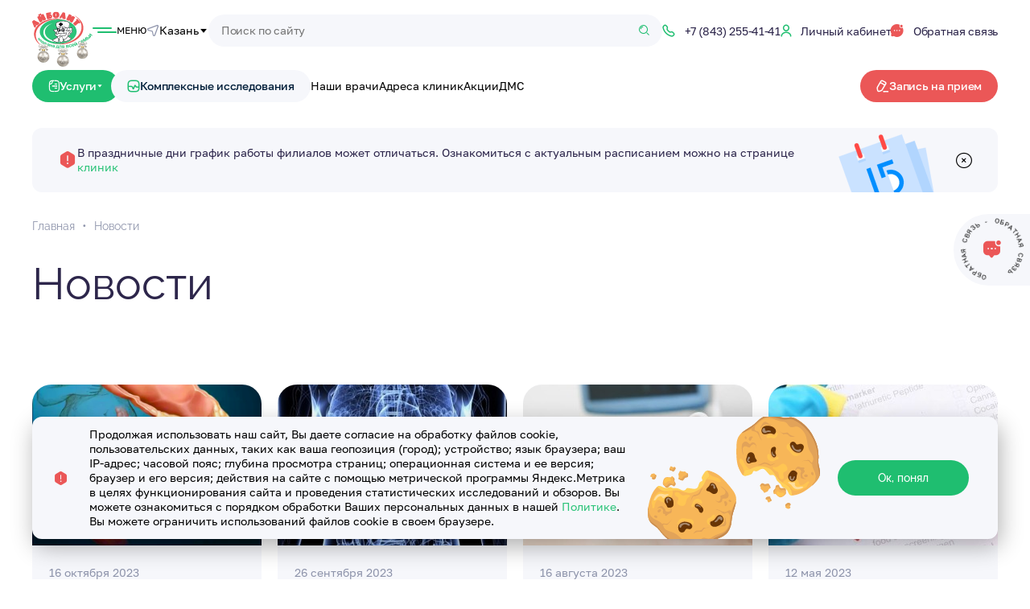

--- FILE ---
content_type: text/html; charset=UTF-8
request_url: https://mc-aybolit.ru/news/?PAGEN_2=2
body_size: 33086
content:
<!DOCTYPE html>
<html lang="ru">
<head>
        <meta charset="UTF-8">
    <meta http-equiv="X-UA-Compatible" content="IE=edge">
    <meta name="viewport" content="width=device-width, initial-scale=1.0">
    <title>
        Новости медицинского центра «Айболит»    </title>
    
            <link rel="canonical" href="https://mc-aybolit.ru/news/" />
    
    <meta name="yandex-verification" content="c6837e26e0bd528b" />
        
    
    
    <link rel="apple-touch-icon" sizes="180x180" href="/apple-touch-icon.png">
    <link rel="icon" type="image/png" sizes="32x32" href="/favicon-32x32.png">
    <link rel="icon" type="image/png" sizes="16x16" href="/favicon-16x16.png">
    <link rel="manifest" href="/site.webmanifest">
    <link rel="mask-icon" href="/safari-pinned-tab.svg" color="#5bbad5">
    <meta name="msapplication-TileColor" content="#da532c">
    <meta name="theme-color" content="#ffffff">
    <meta property="og:url" content="https://mc-aybolit.ru/news/">
    <meta property="og:type" content="website">
    <meta property="og:title" content="Новости медицинского центра «Айболит»">
    <meta property="og:description" content="Последние новости сети клиник «Айболит». Узнайте первыми о важных новостях и мероприятиях медицинского центра">
    <meta property="og:image" content="">
    <meta name="viewport" content="width=device-width, initial-scale=1, maximum-scale=1, user-scalable=no">
    <meta http-equiv="Content-Type" content="text/html; charset=UTF-8" />
<meta name="description" content="Последние новости сети клиник «Айболит». Узнайте первыми о важных новостях и мероприятиях медицинского центра" />
<link href="/bitrix/cache/css/s1/main/template_185d7359bf3bb7ee6cb13bbb12bf29c3/template_185d7359bf3bb7ee6cb13bbb12bf29c3_v1.css?1768953626242035" type="text/css"  data-template-style="true" rel="stylesheet" />



    
        <script data-skip-moving='true'>
       (function(m,e,t,r,i,k,a){m[i]=m[i]||function(){(m[i].a=m[i].a||[]).push(arguments)};
       m[i].l=1*new Date();
       for (var j = 0; j < document.scripts.length; j++) {if (document.scripts[j].src === r) { return; }}
       k=e.createElement(t),a=e.getElementsByTagName(t)[0],k.async=1,k.src=r,a.parentNode.insertBefore(k,a)})
       (window, document, "script", "https://mc.yandex.ru/metrika/tag.js", "ym");
       ym(55031029, "init", {
            clickmap:true,
            trackLinks:true,
            accurateTrackBounce:true
       });
    </script>
    <noscript><div><img src="https://mc.yandex.ru/watch/55031029" style="position:absolute; left:-9999px;" alt="" /></div></noscript>
</head>
<body>
    
        <header class="header">
        <div class="container coint-start">
                        <div class="header__inner">
                
                <div class="header__inner-main">
                    <div class="header__inner_item header__logo">
                        <a href="/">
                            <img src="/local/assets/img/logo.svg" width="75" height="51" alt="">
                            <img src="/local/assets/img/logo-christmas.svg" alt="" class="header__logo-christmas">
                        </a>
                    </div>
                    <div class="header__inner_item header__burger">
                        <div class="icon__burger"></div>
                        <span>Меню</span>
                    </div>
                                            <div class="header__city dropdown city__dropdown selectCity hide767">
                            <i class="icon-gps icon--grey"></i>
                            <div class="choose-city__header">
                                <span class='city__dropdown_title' data-directory="/news/">Казань</span>
                                <i class="icon-arrow-down"></i>
                            </div>
                            <div class="dropdown__body dropdown__body--auto dropdown__body_city" style="display:none;"></div>
                        </div>
                    
                                            <form action="/search/" name="search" class="header__inner_item header__search search_field hide-mob">
                            <input type="text" placeholder="Поиск по сайту" name="q" autocomplete="off">
                            <i class="icon-search icon--green"></i>
                        </form>
                    
                                            <a href="tel:+78432554141" class="link-button hide767">
                            <i class="icon-phone icon--green"></i>
                            <span>+7 (843) 255-41-41</span>
                        </a>
                    
                                            <a href="/search/" class="hide-desc show1240 hide767">
                            <i class="icon-search icon--green"></i>
                        </a>
                    
                    <div class="review-button-popup-header" data-open-popup="rewiew-doctor">
                    <!-- <div class="review-button-popup" data-open-popup="rewiew-doctor-about"> -->
                        <!-- <span> -->
                            <i class="icon-star1"></i>
                            5.0
                        <!-- </span> -->
                    </div>
                    <a href="https://lk.mc-aybolit.ru" target="_blank" class="link-button login-button">
                        <i class="icon-login icon--green"></i>
                                                    <span class="hide-mob">
                                Личный кабинет
                            </span>
                                            </a>
                       
                        <div data-open-popup='feedback' class="link-button hide767">
                            <i class="icon-message3 icon--red"></i>
                            <span class="hide-mob">
                                Обратная связь
                            </span>
                        </div>
                    
                    
                </div>
            </div>
            
                            <div class="header__inner-bottom hide767">
                    <div class="header__inner-bottom-contain">
                        <div id="nav-menu" class="typical-button2 button--green button-with-icon">
                            <i class="icon-service icon--white"></i>
                            Услуги
                            <i class="icon-arrow-down icon--drop"></i>
                        </div>
                        <a href="/complexes/" class="typical-button2  typical-button__gray button-with-icon ml-px">
                            <i class="icon-health icon--green"></i>
                            Комплексные исследования
                        </a>
                        
                        	<ul class="header__inner_item header__nav">
									<li >
					                    	<a href='/doctors/' >Наши врачи </a>
                                        
                                    </li>
										<li data-podmenu="clinics">
					                    	<a href='/clinics/' >Адреса клиник </a>
                                        
                    						<div class="container container__nav_header-drop">
						</div>
					                </li>
										<li >
					                    	<a href='/aktsii/' >Акции </a>
                                        
                                    </li>
										<li >
					                    	<a href='/patsientam/dms/' >ДМС </a>
                                        
                                    </li>
										<li class="hide-tab" >
					                    	<a href='/about/' >О клинике </a>
                                        
                                    </li>
										<li class="hide-tab" >
					                    	<a href='/otzyvy/' >Отзывы </a>
                                        
                                    </li>
										<li class="hide-tab" >
											<span data-open-popup="analysis-popUp">Результаты анализов </span>
					                    
                                    </li>
				</ul>
                        <div class="header__inner_item header__note">
                            <div data-open-popup="zapis-popUp" data-zapis="y" class=" typical-button2 typical-button__red button-with-icon">
                                <i class="icon-note icon--white"></i>
                                <span>Запись на прием</span>
                            </div>
                        </div>
                    </div>
                </div>
            
            <!-- меню появляющееся при ховере -->
            <!-- <div class="container1348 container__nav_header-drop">
                <div class="header-menu__drop">
                    <ul class="header-menu__list scroll ps ps--active-y">
                        <li>
                            <a href="/uslugi/allergologiya/" class="header-menu__list-a" previewlistener="true"></a>
                            <div>
                                <i class="icon-nose nav-menu-icon"></i>
                                <span class="nav-menu__link">Аллергология</span>
                            </div>
                            <p class="nav-menu__numbre">18</p>
                            <ul class="sub-menu__list ">
                                <div class="sub-menu__list-container">
                                <div class="sub-menu__title">Аллергология</div>
                                <ul class="sub-menu__block">
                                    <li class="nav-menu__items_block">
                                    <a href="/uslugi/allergologiya/lechenie_allergii_na_domashnyuyu_pyl/" class="sub-menu__link" previewlistener="true">Лечение аллергии на домашнюю пыль</a>
                                    </li>
                                    <li class="nav-menu__items_block">
                                    <a href="/uslugi/allergologiya/lechenie_gribkovoy_allergii/" class="sub-menu__link" previewlistener="true">Лечение грибковой аллергии</a>
                                    <a href="/uslugi/allergologiya/lechenie_zolotistogo_stafilokokka/" class="sub-menu__link" previewlistener="true">Лечение золотистого стафилококка</a>
                                    </li>
                                    <li class="nav-menu__items_block">
                                    <a href="/uslugi/allergologiya/lechenie_pishchevoy_allergii/" class="sub-menu__link" previewlistener="true">Лечение пищевой аллергии</a>
                                    <a href="/uslugi/allergologiya/lechenie_pollinoza/" class="sub-menu__link" previewlistener="true">Лечение поллиноза</a>
                                    </li>
                                </ul>
                                </div>
                            </ul>
                        </li>
                    </ul>
                </div>
            </div> -->
            <!-- меню появляющееся при ховере END -->
            <!-- <link rel="stylesheet" href="/local/assets/css/components/.css"> -->
            
            
    <div class="container container__header-drop">
        <nav class="header-menu__drop ">
            <ul class="header-menu__list scroll ps ps--active-y">
                                    <li>
                        <a href="/uslugi/allergologiya/" class="header-menu__list-a"></a>
                        <div>
                                                            <i class="icon-nose nav-menu-icon"></i>
                                                        <span class="nav-menu__link">Аллергология</span>
                        </div>
                                                    <p class="nav-menu__numbre">18</p>
                            <ul class="sub-menu__list ">
                                <div class="sub-menu__list-container scroll ps">
                                    <div class="sub-menu__title">Аллергология</div>
                                    <div>
                                                                                                                                                                                    <div>
                                                                                                            <p class="sub-menu__title-little">Приемы</p>
                                                                                                        <ul class="sub-menu__block">
                                                        <li class="nav-menu__items_block">
                                                                                                                                                                                            <a href="/uslugi/allergologiya/priem_detskogo_allergologa/" class="sub-menu__link">Прием детского аллерголога</a>
                                                                                                                    </li>
                                                        <li class="nav-menu__items_block">
                                                                                                                                                                                    </li>
                                                        <li class="nav-menu__items_block">
                                                                                                                                                                                    </li>
                                                    </ul>
                                                </div>
                                                                                                                                                                                                                                <div>
                                                                                                            <p class="sub-menu__title-little">Лечение</p>
                                                                                                        <ul class="sub-menu__block">
                                                        <li class="nav-menu__items_block">
                                                                                                                                                                                            <a href="/uslugi/allergologiya/lechenie_pishchevoy_allergii/" class="sub-menu__link">Лечение пищевой аллергии</a>
                                                                                                                                                                                            <a href="/uslugi/allergologiya/lechenie_kontaktnogo_i_atopicheskogo_dermatita_dermatoza/" class="sub-menu__link">Лечение контактного и атопического дерматита, дерматоза</a>
                                                                                                                                                                                            <a href="/uslugi/allergologiya/lechenie_khronicheskogo_rinita/" class="sub-menu__link">Лечение хронического ринита</a>
                                                                                                                                                                                            <a href="/uslugi/allergologiya/lechenie_allergicheskogo_konyunktivita/" class="sub-menu__link">Лечение аллергического конъюнктивита</a>
                                                                                                                                                                                            <a href="/uslugi/allergologiya/lechenie_pollinoza/" class="sub-menu__link">Лечение поллиноза</a>
                                                                                                                                                                                            <a href="/uslugi/allergologiya/lechenie_krapivnitsy/" class="sub-menu__link">Лечение крапивницы</a>
                                                                                                                                                                                    </li>
                                                        <li class="nav-menu__items_block">
                                                                                                                                                                                                                                                                                                                                                                                                                                                                                                                                                                                            <a href="/uslugi/allergologiya/lechenie_oteka_kvinke/" class="sub-menu__link">Лечение отека Квинке</a>
                                                                                                                                                                                            <a href="/uslugi/allergologiya/lechenie_bronkhialnoy_astmy/" class="sub-menu__link">Лечение бронхиальной астмы</a>
                                                                                                                                                                                            <a href="/uslugi/allergologiya/lechenie_allergicheskogo_rinita/" class="sub-menu__link">Лечение аллергического ринита</a>
                                                                                                                                                                                            <a href="/uslugi/allergologiya/lechenie_allergii_na_mikrofloru/" class="sub-menu__link">Лечение аллергии на микрофлору</a>
                                                                                                                                                                                            <a href="/uslugi/allergologiya/lechenie_perekrestnoy_allergii/" class="sub-menu__link">Лечение перекрестной аллергии</a>
                                                                                                                                                                                            <a href="/uslugi/allergologiya/lechenie_allergii_na_domashnyuyu_pyl/" class="sub-menu__link">Лечение аллергии на домашнюю пыль</a>
                                                                                                                                                                                    </li>
                                                        <li class="nav-menu__items_block">
                                                                                                                                                                                                                                                                                                                                                                                                                                                                                                                                                                                                                                                                                                                                                                                                                                                                                                                                                                                            <a href="/uslugi/allergologiya/lechenie_pyltsevoy_allergii/" class="sub-menu__link">Лечение пыльцевой аллергии</a>
                                                                                                                                                                                            <a href="/uslugi/allergologiya/lechenie_allergii_na_zhivotnykh/" class="sub-menu__link">Лечение аллергии на животных</a>
                                                                                                                                                                                            <a href="/uslugi/allergologiya/lechenie_kholodovoy_allergii/" class="sub-menu__link">Лечение холодовой аллергии</a>
                                                                                                                                                                                            <a href="/uslugi/allergologiya/lechenie_gribkovoy_allergii/" class="sub-menu__link">Лечение грибковой аллергии</a>
                                                                                                                                                                                            <a href="/uslugi/allergologiya/lechenie_zolotistogo_stafilokokka/" class="sub-menu__link">Лечение золотистого стафилококка</a>
                                                                                                                    </li>
                                                    </ul>
                                                </div>
                                                                                                                                                                                                                                                                                                                                                                                                                                                                                                                                                                                                                                                                                                                                                                                                                                                                                                                                                                                                                                                                                                                                                                                                                                                                                                                                                                                                                                                                                                                                                                                                                                                                                                                                                                                                                                                                                                                                                                                                                                                </div>
                                </div>
                            </ul>
                                            </li>
                                    <li>
                        <a href="/uslugi/analizy/" class="header-menu__list-a"></a>
                        <div>
                                                            <i class="icon-assay nav-menu-icon"></i>
                                                        <span class="nav-menu__link">Анализы</span>
                        </div>
                                                    <p class="nav-menu__numbre">50</p>
                            <ul class="sub-menu__list ">
                                <div class="sub-menu__list-container scroll ps">
                                    <div class="sub-menu__title">Анализы</div>
                                    <div>
                                                                                                                                                                                                                                                                                                                                                                                                                                                                                                                                                                                                                        <div>
                                                                                                            <p class="sub-menu__title-little">Аллергологические исследования</p>
                                                                                                        <ul class="sub-menu__block">
                                                        <li class="nav-menu__items_block">
                                                                                                                                                                                            <a href="/uslugi/analizy/analizy_na_allergeny/" class="sub-menu__link">Анализы на аллергены</a>
                                                                                                                    </li>
                                                        <li class="nav-menu__items_block">
                                                                                                                                                                                    </li>
                                                        <li class="nav-menu__items_block">
                                                                                                                                                                                    </li>
                                                    </ul>
                                                </div>
                                                                                                                                                                                                                                <div>
                                                                                                            <p class="sub-menu__title-little">Биохимические исследования</p>
                                                                                                        <ul class="sub-menu__block">
                                                        <li class="nav-menu__items_block">
                                                                                                                                                                                            <a href="/uslugi/analizy/analiz_krovi/" class="sub-menu__link">Анализ крови</a>
                                                                                                                                                                                            <a href="/uslugi/analizy/analiz_na_vitaminy/" class="sub-menu__link">Анализ на витамины</a>
                                                                                                                                                                                    </li>
                                                        <li class="nav-menu__items_block">
                                                                                                                                                                                                                                                                                                                            <a href="/uslugi/analizy/biokhimicheskiy_analiz_krovi/" class="sub-menu__link">Биохимический анализ крови</a>
                                                                                                                                                                                            <a href="/uslugi/analizy/analizy_na_fermenty/" class="sub-menu__link">Анализы на ферменты</a>
                                                                                                                                                                                    </li>
                                                        <li class="nav-menu__items_block">
                                                                                                                                                                                                                                                                                                                                                                                                                                                            <a href="/uslugi/analizy/analiz_na_uglevodnyy_obmen/" class="sub-menu__link">Анализ на углеводный обмен</a>
                                                                                                                                                                                            <a href="/uslugi/analizy/analizy_na_elektrolity_mikroelementy/" class="sub-menu__link">Анализы на электролиты, микроэлементы</a>
                                                                                                                    </li>
                                                    </ul>
                                                </div>
                                                                                                                                                                                                                                <div>
                                                                                                            <p class="sub-menu__title-little">Гематологические исследования</p>
                                                                                                        <ul class="sub-menu__block">
                                                        <li class="nav-menu__items_block">
                                                                                                                                                                                            <a href="/uslugi/analizy/analiz_na_svertyvaemost_krovi_koagulogramma/" class="sub-menu__link">Анализ на свертываемость крови (коагулограмма)</a>
                                                                                                                                                                                            <a href="/uslugi/analizy/analiz_na_gruppu_krovi_i_rezus_faktor/" class="sub-menu__link">Анализ на группу крови и резус фактор</a>
                                                                                                                                                                                    </li>
                                                        <li class="nav-menu__items_block">
                                                                                                                                                                                                                                                                                                                            <a href="/uslugi/analizy/klinicheskiy_analiz_krovi/" class="sub-menu__link">Клинический анализ крови</a>
                                                                                                                                                                                            <a href="/uslugi/analizy/obshchiy_analiz_krovi/" class="sub-menu__link">Общий анализ крови</a>
                                                                                                                                                                                    </li>
                                                        <li class="nav-menu__items_block">
                                                                                                                                                                                                                                                                                                                                                                                                                                                            <a href="/uslugi/analizy/agregatsiya_trombotsitov/" class="sub-menu__link">Агрегация тромбоцитов</a>
                                                                                                                                                                                            <a href="/uslugi/analizy/analizy_po_gematologii/" class="sub-menu__link">Анализы по гематологии</a>
                                                                                                                    </li>
                                                    </ul>
                                                </div>
                                                                                                                                                                                                                                <div>
                                                                                                            <p class="sub-menu__title-little">Генетические исследования</p>
                                                                                                        <ul class="sub-menu__block">
                                                        <li class="nav-menu__items_block">
                                                                                                                                                                                            <a href="/uslugi/analizy/trombodinamika/" class="sub-menu__link">Тромбодинамика</a>
                                                                                                                                                                                            <a href="/uslugi/analizy/farmakogenetika/" class="sub-menu__link">Фармакогенетика</a>
                                                                                                                                                                                    </li>
                                                        <li class="nav-menu__items_block">
                                                                                                                                                                                                                                                                                                                            <a href="/uslugi/analizy/analizy_reproduktivnoy_sistemy/" class="sub-menu__link">Анализы репродуктивной системы</a>
                                                                                                                                                                                            <a href="/uslugi/analizy/narusheniya_obmena_veshchestv/" class="sub-menu__link">Нарушения обмена веществ</a>
                                                                                                                                                                                    </li>
                                                        <li class="nav-menu__items_block">
                                                                                                                                                                                                                                                                                                                                                                                                                                                            <a href="/uslugi/analizy/zabolevaniya_nervnoy_sistemy/" class="sub-menu__link">Заболевания нервной системы</a>
                                                                                                                    </li>
                                                    </ul>
                                                </div>
                                                                                                                                                                                                                                <div>
                                                                                                            <p class="sub-menu__title-little">Гормональные исследования</p>
                                                                                                        <ul class="sub-menu__block">
                                                        <li class="nav-menu__items_block">
                                                                                                                                                                                            <a href="/uslugi/analizy/analiz_na_gormony/" class="sub-menu__link">Анализ на гормоны</a>
                                                                                                                                                                                            <a href="/uslugi/analizy/analizy_funktsii_podzheludochnoy_zhelezy/" class="sub-menu__link">Анализы функции поджелудочной железы</a>
                                                                                                                                                                                    </li>
                                                        <li class="nav-menu__items_block">
                                                                                                                                                                                                                                                                                                                            <a href="/uslugi/analizy/analizy_funktsii_shchitovidnoy_zhelezy/" class="sub-menu__link">Анализы функции щитовидной железы</a>
                                                                                                                                                                                            <a href="/uslugi/analizy/analizy_na_gormony_reproduktsii/" class="sub-menu__link">Анализы на гормоны репродукции</a>
                                                                                                                                                                                    </li>
                                                        <li class="nav-menu__items_block">
                                                                                                                                                                                                                                                                                                                                                                                                                                                            <a href="/uslugi/analizy/gastropanel/" class="sub-menu__link">Гастропанель</a>
                                                                                                                    </li>
                                                    </ul>
                                                </div>
                                                                                                                                                                                                                                <div>
                                                                                                            <p class="sub-menu__title-little">Госпитализация</p>
                                                                                                        <ul class="sub-menu__block">
                                                        <li class="nav-menu__items_block">
                                                                                                                                                                                            <a href="/uslugi/analizy/analizy_dlya_gospitalizatsii/" class="sub-menu__link">Анализы для госпитализации</a>
                                                                                                                    </li>
                                                        <li class="nav-menu__items_block">
                                                                                                                                                                                    </li>
                                                        <li class="nav-menu__items_block">
                                                                                                                                                                                    </li>
                                                    </ul>
                                                </div>
                                                                                                                                                                                                                                <div>
                                                                                                            <p class="sub-menu__title-little">Диагностика инфекционных заболеваний</p>
                                                                                                        <ul class="sub-menu__block">
                                                        <li class="nav-menu__items_block">
                                                                                                                                                                                            <a href="/uslugi/analizy/khelikobakter/" class="sub-menu__link">Хеликобактер</a>
                                                                                                                                                                                            <a href="/uslugi/analizy/issledovaniya_krovi_na_virusnye_infektsii_ptsr/" class="sub-menu__link">Исследования крови на вирусные инфекции (ПЦР)</a>
                                                                                                                                                                                            <a href="/uslugi/analizy/analiz_mazka/" class="sub-menu__link">Анализ мазка</a>
                                                                                                                                                                                    </li>
                                                        <li class="nav-menu__items_block">
                                                                                                                                                                                                                                                                                                                                                                                            <a href="/uslugi/analizy/ptsr_analiz/" class="sub-menu__link">ПЦР диагностика инфекций</a>
                                                                                                                                                                                            <a href="/uslugi/analizy/bakposevy_s_chuvstvitelnostyu_k_antibiotikam_antimikotikam/" class="sub-menu__link">Бакпосевы с чувствительностью к антибиотикам / антимикотикам</a>
                                                                                                                                                                                            <a href="/uslugi/analizy/diagnostika_tuberkuleza/" class="sub-menu__link">Диагностика туберкулеза</a>
                                                                                                                                                                                    </li>
                                                        <li class="nav-menu__items_block">
                                                                                                                                                                                                                                                                                                                                                                                                                                                                                                                                                                                            <a href="/uslugi/analizy/toksoplazmoz/" class="sub-menu__link">Токсоплазмоз</a>
                                                                                                                    </li>
                                                    </ul>
                                                </div>
                                                                                                                                                                                                                                <div>
                                                                                                            <p class="sub-menu__title-little">Исследования аутоиммунных заболеваний</p>
                                                                                                        <ul class="sub-menu__block">
                                                        <li class="nav-menu__items_block">
                                                                                                                                                                                            <a href="/uslugi/analizy/diagnostika_autoimmunnykh_zabolevaniy/" class="sub-menu__link">Диагностика аутоиммунных заболеваний</a>
                                                                                                                                                                                    </li>
                                                        <li class="nav-menu__items_block">
                                                                                                                                                                                                                                                            <a href="/uslugi/analizy/eli_testy/" class="sub-menu__link">ЭЛИ-тесты</a>
                                                                                                                    </li>
                                                        <li class="nav-menu__items_block">
                                                                                                                                                                                                                                                    </li>
                                                    </ul>
                                                </div>
                                                                                                                                                                                                                                <div>
                                                                                                            <p class="sub-menu__title-little">Исследования кала</p>
                                                                                                        <ul class="sub-menu__block">
                                                        <li class="nav-menu__items_block">
                                                                                                                                                                                            <a href="/uslugi/analizy/analiz_kala/" class="sub-menu__link">Анализ кала</a>
                                                                                                                                                                                    </li>
                                                        <li class="nav-menu__items_block">
                                                                                                                                                                                                                                                            <a href="/uslugi/analizy/aniliz_kala_na_skrytuyu_krov/" class="sub-menu__link">Анилиз кала на скрытую кровь</a>
                                                                                                                    </li>
                                                        <li class="nav-menu__items_block">
                                                                                                                                                                                                                                                    </li>
                                                    </ul>
                                                </div>
                                                                                                                                                                                                                                                                                                                    <div>
                                                                                                            <p class="sub-menu__title-little">Исследования мочи</p>
                                                                                                        <ul class="sub-menu__block">
                                                        <li class="nav-menu__items_block">
                                                                                                                                                                                            <a href="/uslugi/analizy/analiz_mochi/" class="sub-menu__link">Анализ мочи</a>
                                                                                                                                                                                    </li>
                                                        <li class="nav-menu__items_block">
                                                                                                                                                                                                                                                            <a href="/uslugi/analizy/issledovaniya_pri_mochekamennoy_bolezni/" class="sub-menu__link">Исследования при мочекаменной болезни</a>
                                                                                                                    </li>
                                                        <li class="nav-menu__items_block">
                                                                                                                                                                                                                                                    </li>
                                                    </ul>
                                                </div>
                                                                                                                                                                                                                                <div>
                                                                                                            <p class="sub-menu__title-little">Исследование спермы</p>
                                                                                                        <ul class="sub-menu__block">
                                                        <li class="nav-menu__items_block">
                                                                                                                                                                                            <a href="/uslugi/analizy/analiz_eyakulyata_spermogramma/" class="sub-menu__link">Анализ эякулята (спермограмма)</a>
                                                                                                                                                                                    </li>
                                                        <li class="nav-menu__items_block">
                                                                                                                                                                                                                                                            <a href="/uslugi/analizy/issledovanie_spermy/" class="sub-menu__link">Исследование спермы</a>
                                                                                                                    </li>
                                                        <li class="nav-menu__items_block">
                                                                                                                                                                                                                                                    </li>
                                                    </ul>
                                                </div>
                                                                                                                                                                                                                                <div>
                                                                                                            <p class="sub-menu__title-little">Исследования кишечника</p>
                                                                                                        <ul class="sub-menu__block">
                                                        <li class="nav-menu__items_block">
                                                                                                                                                                                            <a href="/uslugi/analizy/biotsenozy_urogenitalnogo_trakta/" class="sub-menu__link">Биоценозы урогенитального тракта</a>
                                                                                                                                                                                    </li>
                                                        <li class="nav-menu__items_block">
                                                                                                                                                                                                                                                            <a href="/uslugi/analizy/analiz_na_disbakterioz_kishechnika/" class="sub-menu__link">Анализ на дисбактериоз кишечника</a>
                                                                                                                    </li>
                                                        <li class="nav-menu__items_block">
                                                                                                                                                                                                                                                    </li>
                                                    </ul>
                                                </div>
                                                                                                                                                                                                                                <div>
                                                                                                            <p class="sub-menu__title-little">Коронавирус</p>
                                                                                                        <ul class="sub-menu__block">
                                                        <li class="nav-menu__items_block">
                                                                                                                                                                                            <a href="/uslugi/analizy/analizy_na_antitela_k_koronavirusu/" class="sub-menu__link">Анализы на антитела к коронавирусу</a>
                                                                                                                    </li>
                                                        <li class="nav-menu__items_block">
                                                                                                                                                                                    </li>
                                                        <li class="nav-menu__items_block">
                                                                                                                                                                                    </li>
                                                    </ul>
                                                </div>
                                                                                                                                                                                                                                <div>
                                                                                                            <p class="sub-menu__title-little">Онкомаркеры</p>
                                                                                                        <ul class="sub-menu__block">
                                                        <li class="nav-menu__items_block">
                                                                                                                                                                                            <a href="/uslugi/analizy/onkomarkery/" class="sub-menu__link">Анализ на онкорамаркеры</a>
                                                                                                                    </li>
                                                        <li class="nav-menu__items_block">
                                                                                                                                                                                    </li>
                                                        <li class="nav-menu__items_block">
                                                                                                                                                                                    </li>
                                                    </ul>
                                                </div>
                                                                                                                                                                                                                                <div>
                                                                                                            <p class="sub-menu__title-little">Онкогенетические исследования</p>
                                                                                                        <ul class="sub-menu__block">
                                                        <li class="nav-menu__items_block">
                                                                                                                                                                                            <a href="/uslugi/analizy/genetika_v_onkologii/" class="sub-menu__link">Генетика в онкологии</a>
                                                                                                                                                                                    </li>
                                                        <li class="nav-menu__items_block">
                                                                                                                                                                                                                                                            <a href="/uslugi/analizy/hla_tipirovanie/" class="sub-menu__link">HLA-типирование</a>
                                                                                                                    </li>
                                                        <li class="nav-menu__items_block">
                                                                                                                                                                                                                                                    </li>
                                                    </ul>
                                                </div>
                                                                                                                                                                                                                                <div>
                                                                                                            <p class="sub-menu__title-little">Цитологические исследования</p>
                                                                                                        <ul class="sub-menu__block">
                                                        <li class="nav-menu__items_block">
                                                                                                                                                                                            <a href="/uslugi/analizy/analiz_na_zhidkostnuyu_tsitologiyu/" class="sub-menu__link">Анализ на жидкостную цитологию</a>
                                                                                                                                                                                    </li>
                                                        <li class="nav-menu__items_block">
                                                                                                                                                                                                                                                            <a href="/uslugi/analizy/issledovanie_kariotipa/" class="sub-menu__link">Исследование кариотипа</a>
                                                                                                                    </li>
                                                        <li class="nav-menu__items_block">
                                                                                                                                                                                                                                                    </li>
                                                    </ul>
                                                </div>
                                                                                                                                                                                                                                <div>
                                                                                                            <p class="sub-menu__title-little">Неинвазивные пренатальные тесты</p>
                                                                                                        <ul class="sub-menu__block">
                                                        <li class="nav-menu__items_block">
                                                                                                                                                                                            <a href="/uslugi/analizy/opredelenie_pola_ploda/" class="sub-menu__link">Определение пола плода</a>
                                                                                                                    </li>
                                                        <li class="nav-menu__items_block">
                                                                                                                                                                                    </li>
                                                        <li class="nav-menu__items_block">
                                                                                                                                                                                    </li>
                                                    </ul>
                                                </div>
                                                                                                                                                                                                                                <div>
                                                                                                        <ul class="sub-menu__block">
                                                        <li class="nav-menu__items_block">
                                                                                                                                                                                            <a href="/uslugi/analizy/analizy_prochee/" class="sub-menu__link">Анализы/Прочее</a>
                                                                                                                                                                                    </li>
                                                        <li class="nav-menu__items_block">
                                                                                                                                                                                                                                                            <a href="/uslugi/analizy/analizy_ifa_diagnostika/" class="sub-menu__link">Анализы ИФА-диагностика</a>
                                                                                                                    </li>
                                                        <li class="nav-menu__items_block">
                                                                                                                                                                                                                                                    </li>
                                                    </ul>
                                                </div>
                                                                                                                        </div>
                                </div>
                            </ul>
                                            </li>
                                    <li>
                        <a href="/uslugi/vaktsinatsiya/" class="header-menu__list-a"></a>
                        <div>
                                                            <i class="icon-instrument nav-menu-icon"></i>
                                                        <span class="nav-menu__link">Вакцинация</span>
                        </div>
                                                    <p class="nav-menu__numbre">22</p>
                            <ul class="sub-menu__list ">
                                <div class="sub-menu__list-container scroll ps">
                                    <div class="sub-menu__title">Вакцинация</div>
                                    <div>
                                                                                                                                                                                                                                                                                                                                                            <div>
                                                                                                            <p class="sub-menu__title-little">По возрастам</p>
                                                                                                        <ul class="sub-menu__block">
                                                        <li class="nav-menu__items_block">
                                                                                                                                                                                            <a href="/uslugi/vaktsinatsiya/vaktsinatsiya_detey/" class="sub-menu__link">Вакцинация детей</a>
                                                                                                                                                                                    </li>
                                                        <li class="nav-menu__items_block">
                                                                                                                                                                                                                                                            <a href="/uslugi/vaktsinatsiya/vaktsinatsiya_vzroslykh/" class="sub-menu__link">Вакцинация взрослых</a>
                                                                                                                    </li>
                                                        <li class="nav-menu__items_block">
                                                                                                                                                                                                                                                    </li>
                                                    </ul>
                                                </div>
                                                                                                                                                                                                                                <div>
                                                                                                            <p class="sub-menu__title-little">Виды вакцин</p>
                                                                                                        <ul class="sub-menu__block">
                                                        <li class="nav-menu__items_block">
                                                                                                                                                                                            <a href="/uslugi/vaktsinatsiya/vaktsinatsiya_protiv_difterii/" class="sub-menu__link">Вакцинация против дифтерии</a>
                                                                                                                                                                                            <a href="/uslugi/vaktsinatsiya/vaktsinatsiya_protiv_stolbnyaka/" class="sub-menu__link">Вакцинация против столбняка</a>
                                                                                                                                                                                            <a href="/uslugi/vaktsinatsiya/vaktsinatsiya_protiv_koklyusha/" class="sub-menu__link">Вакцинация против коклюша</a>
                                                                                                                                                                                            <a href="/uslugi/vaktsinatsiya/vaktsinatsiya_protiv_poliomielita/" class="sub-menu__link">Вакцинация против полиомиелита</a>
                                                                                                                                                                                            <a href="/uslugi/vaktsinatsiya/vaktsinatsiya_protiv_gemofilnoy_infektsii_tip_v/" class="sub-menu__link">Вакцинация против гемофильной инфекции тип В</a>
                                                                                                                                                                                            <a href="/uslugi/vaktsinatsiya/vaktsinatsiya_protiv_gepatitov_v_i_a/" class="sub-menu__link">Вакцинация против гепатитов В и А</a>
                                                                                                                                                                                    </li>
                                                        <li class="nav-menu__items_block">
                                                                                                                                                                                                                                                                                                                                                                                                                                                                                                                                                                                            <a href="/uslugi/vaktsinatsiya/vaktsinatsiya_protiv_grippa/" class="sub-menu__link">Вакцинация против гриппа</a>
                                                                                                                                                                                            <a href="/uslugi/vaktsinatsiya/vaktsinatsiya_protiv_meningokokkovoy_infektsii/" class="sub-menu__link">Вакцинация против менингококковой инфекции</a>
                                                                                                                                                                                            <a href="/uslugi/vaktsinatsiya/vaktsinatsiya_ot_vpch_virusa_papillomy_cheloveka/" class="sub-menu__link">Вакцинация от ВПЧ (вируса папилломы человека)</a>
                                                                                                                                                                                            <a href="/uslugi/vaktsinatsiya/vaktsinatsiya_ot_rotovirusa_rotovirusnoy_infektsii/" class="sub-menu__link">Вакцинация от ротовируса (ротовирусной инфекции)</a>
                                                                                                                                                                                            <a href="/uslugi/vaktsinatsiya/vaktsinatsiya_ot_ukusa_kleshcha_kleshchevogo_entsefalita/" class="sub-menu__link">Вакцинация от укуса клеща (клещевого энцефалита)</a>
                                                                                                                                                                                            <a href="/uslugi/vaktsinatsiya/vaktsinatsiya_ot_kori_krasnukhi_i_parotita/" class="sub-menu__link">Вакцинация от кори, краснухи и паротита</a>
                                                                                                                                                                                    </li>
                                                        <li class="nav-menu__items_block">
                                                                                                                                                                                                                                                                                                                                                                                                                                                                                                                                                                                                                                                                                                                                                                                                                                                                                                                                                                                            <a href="/uslugi/vaktsinatsiya/vaktsinatsiya_ot_pnevmonii_pnevmokokkovoy_infektsii/" class="sub-menu__link">Вакцинация от пневмонии (пневмококковой инфекции)</a>
                                                                                                                                                                                            <a href="/uslugi/vaktsinatsiya/vaktsina_protiv_dizenterii/" class="sub-menu__link">Вакцина против дизентерии</a>
                                                                                                                                                                                            <a href="/uslugi/vaktsinatsiya/vaktsinatsiya_ot_gerpesa/" class="sub-menu__link">Вакцинация от герпеса</a>
                                                                                                                                                                                            <a href="/uslugi/vaktsinatsiya/vaktsina_ochishchennaya/" class="sub-menu__link">Вакцина очищенная</a>
                                                                                                                                                                                            <a href="/uslugi/vaktsinatsiya/vaktsina_v_kapelkakh/" class="sub-menu__link">Вакцина в капельках</a>
                                                                                                                                                                                            <a href="/uslugi/vaktsinatsiya/vaktsina_ot_vetryanoy_ospy/" class="sub-menu__link">Вакцина от ветряной оспы</a>
                                                                                                                    </li>
                                                    </ul>
                                                </div>
                                                                                                                                                                                                                                <div>
                                                                                                            <p class="sub-menu__title-little">Профилактика туберкулеза</p>
                                                                                                        <ul class="sub-menu__block">
                                                        <li class="nav-menu__items_block">
                                                                                                                                                                                            <a href="/uslugi/vaktsinatsiya/diaskintest/" class="sub-menu__link">Диаскинтест</a>
                                                                                                                                                                                    </li>
                                                        <li class="nav-menu__items_block">
                                                                                                                                                                                                                                                            <a href="/uslugi/vaktsinatsiya/proba_mantu/" class="sub-menu__link">Проба манту</a>
                                                                                                                    </li>
                                                        <li class="nav-menu__items_block">
                                                                                                                                                                                                                                                    </li>
                                                    </ul>
                                                </div>
                                                                                                                                                                                                                                                                                                                                                                                                                                                                                                                                                                                                                                                                                                                                                                                                                                                                                                                                                                                                                                                                                                                                                                                                                                                                                                                                                                                                                                                                                                                                                                                                                                                                                                                                                                                    </div>
                                </div>
                            </ul>
                                            </li>
                                    <li>
                        <a href="/uslugi/vedenie_beremennosti/" class="header-menu__list-a"></a>
                        <div>
                                                            <i class="icon-pregnant nav-menu-icon"></i>
                                                        <span class="nav-menu__link">Ведение беременности</span>
                        </div>
                                                    <p class="nav-menu__numbre">2</p>
                            <ul class="sub-menu__list ">
                                <div class="sub-menu__list-container scroll ps">
                                    <div class="sub-menu__title">Ведение беременности</div>
                                    <div>
                                                                                                                                                                                                                                                                                                                                                                                                                                                                                                                                                                                                                                                                                                                                                                                                                                                                                                                                                                                                                                                                                                                                                                                                                                                                                                                                                                                                                                                                                                                                                                                                                                                                                                                                                                                                                                                                                                                                                                                                                                                                                                                                                                                                <div>
                                                                                                        <ul class="sub-menu__block">
                                                        <li class="nav-menu__items_block">
                                                                                                                                                                                            <a href="/uslugi/vedenie_beremennosti/planirovanie_beremennosti/" class="sub-menu__link">Планирование беременности</a>
                                                                                                                                                                                    </li>
                                                        <li class="nav-menu__items_block">
                                                                                                                                                                                                                                                            <a href="/uslugi/vedenie_beremennosti/uzi_beremennosti/" class="sub-menu__link">УЗИ беременности</a>
                                                                                                                    </li>
                                                        <li class="nav-menu__items_block">
                                                                                                                                                                                                                                                    </li>
                                                    </ul>
                                                </div>
                                                                                                                        </div>
                                </div>
                            </ul>
                                            </li>
                                    <li>
                        <a href="/uslugi/vrach_obshchey_praktiki_vop/" class="header-menu__list-a"></a>
                        <div>
                                                            <i class="icon-doctor_healthcare nav-menu-icon"></i>
                                                        <span class="nav-menu__link">Врач общей практики (ВОП)</span>
                        </div>
                                                    <p class="nav-menu__numbre">5</p>
                            <ul class="sub-menu__list ">
                                <div class="sub-menu__list-container scroll ps">
                                    <div class="sub-menu__title">Врач общей практики (ВОП)</div>
                                    <div>
                                                                                                                                                                                                                                                                                                                                                                                                                                                                                                                                                                                                                                                                                                                                                                                                                                                                                                                                                                                                                                                                                                                                                                                                                                                                                                                                                                                                                                                                                                                                                                                                                                                                                                                                                                                                                                                                                                                                                                                                                                                                                                                                                                                                <div>
                                                                                                        <ul class="sub-menu__block">
                                                        <li class="nav-menu__items_block">
                                                                                                                                                                                            <a href="/uslugi/vrach_obshchey_praktiki_vop/priem_detskogo_vracha_obshchey_praktiki/" class="sub-menu__link">Прием детского врача общей практики</a>
                                                                                                                                                                                            <a href="/uslugi/vrach_obshchey_praktiki_vop/polnoe_pervichnoe_obsledovanie/" class="sub-menu__link">Полное первичное обследование</a>
                                                                                                                                                                                    </li>
                                                        <li class="nav-menu__items_block">
                                                                                                                                                                                                                                                                                                                            <a href="/uslugi/vrach_obshchey_praktiki_vop/ezhegodnaya_diagnostika/" class="sub-menu__link">Ежегодная диагностика</a>
                                                                                                                                                                                            <a href="/uslugi/vrach_obshchey_praktiki_vop/lechenie_i_kontrol_protsessa_lecheniya/" class="sub-menu__link">Лечение и контроль процесса лечения</a>
                                                                                                                                                                                    </li>
                                                        <li class="nav-menu__items_block">
                                                                                                                                                                                                                                                                                                                                                                                                                                                            <a href="/uslugi/vrach_obshchey_praktiki_vop/provedenie_vsekh_neobkhodimykh_meditsinskikh_protsedur/" class="sub-menu__link">Проведение всех необходимых медицинских процедур</a>
                                                                                                                    </li>
                                                    </ul>
                                                </div>
                                                                                                                        </div>
                                </div>
                            </ul>
                                            </li>
                                    <li>
                        <a href="/uslugi/gastroenterologiya/" class="header-menu__list-a"></a>
                        <div>
                                                            <i class="icon-gastr nav-menu-icon"></i>
                                                        <span class="nav-menu__link">Гастроэнтерология</span>
                        </div>
                                                    <p class="nav-menu__numbre">18</p>
                            <ul class="sub-menu__list ">
                                <div class="sub-menu__list-container scroll ps">
                                    <div class="sub-menu__title">Гастроэнтерология</div>
                                    <div>
                                                                                                                                                                                                                                                                                                                                                                                                                                                                                                                                                                                                                                                                                                                                                                                                                                                                                                                                                                                                                                                                                                                                                                                                                                                                                                                                                                                                                                                                                                                                                                                                                                                                                                                                                                                                                                                                                                                                                                                                                                                                                                                                                                                                <div>
                                                                                                        <ul class="sub-menu__block">
                                                        <li class="nav-menu__items_block">
                                                                                                                                                                                            <a href="/uslugi/gastroenterologiya/priem_vracha_nutritsiologa/" class="sub-menu__link">Прием врача нутрициолога</a>
                                                                                                                                                                                            <a href="/uslugi/gastroenterologiya/lechenie_gastrita/" class="sub-menu__link">Лечение гастрита</a>
                                                                                                                                                                                            <a href="/uslugi/gastroenterologiya/lechenie_yazvy_zheludka_dvenadtsatiperstnoy_kishki_i_khronicheskoy_yazvennoy_dispepsii/" class="sub-menu__link">Лечение язвы желудка, двенадцатиперстной кишки и хронической язвенной диспепсии</a>
                                                                                                                                                                                            <a href="/uslugi/gastroenterologiya/lechenie_disbakterioza_kishechnika/" class="sub-menu__link">Лечение дисбактериоза кишечника</a>
                                                                                                                                                                                            <a href="/uslugi/gastroenterologiya/diagnostika_i_lechenie_gryzh_pishchevodnogo_otverstiya_diafragmy/" class="sub-menu__link">Диагностика и лечение грыж пищеводного отверстия диафрагмы</a>
                                                                                                                                                                                            <a href="/uslugi/gastroenterologiya/lechenie_reflyuksa_gastroezofagealnoy_reflyuksnoy_bolezni_i_svyazannoy_s_nim_izzhogi/" class="sub-menu__link">Лечение рефлюкса (гастроэзофагеальной рефлюксной болезни) и связанной с ним изжоги</a>
                                                                                                                                                                                    </li>
                                                        <li class="nav-menu__items_block">
                                                                                                                                                                                                                                                                                                                                                                                                                                                                                                                                                                                            <a href="/uslugi/gastroenterologiya/fgds_zheludka/" class="sub-menu__link">ФГДС желудка</a>
                                                                                                                                                                                            <a href="/uslugi/gastroenterologiya/tochnaya_diagnostika_i_eliminatsiya_pishchevoy_neperenosimosti_i_allergii/" class="sub-menu__link">Точная диагностика и элиминация пищевой непереносимости и аллергии</a>
                                                                                                                                                                                            <a href="/uslugi/gastroenterologiya/lechenie_kholetsistita/" class="sub-menu__link">Лечение холецистита</a>
                                                                                                                                                                                            <a href="/uslugi/gastroenterologiya/lechenie_zabolevaniy_podzheludochnoy_zhelezy/" class="sub-menu__link">Лечение заболеваний поджелудочной железы</a>
                                                                                                                                                                                            <a href="/uslugi/gastroenterologiya/lechenie_pecheni/" class="sub-menu__link">Лечение печени</a>
                                                                                                                                                                                            <a href="/uslugi/gastroenterologiya/lechenie_bolezney_zhelchnogo_puzyrya/" class="sub-menu__link">Лечение болезней желчного пузыря</a>
                                                                                                                                                                                    </li>
                                                        <li class="nav-menu__items_block">
                                                                                                                                                                                                                                                                                                                                                                                                                                                                                                                                                                                                                                                                                                                                                                                                                                                                                                                                                                                            <a href="/uslugi/gastroenterologiya/lechenie_diarei/" class="sub-menu__link">Лечение диареи</a>
                                                                                                                                                                                            <a href="/uslugi/gastroenterologiya/lechenie_meteorizma_i_kolitov/" class="sub-menu__link">Лечение метеоризма и колитов</a>
                                                                                                                                                                                            <a href="/uslugi/gastroenterologiya/lechenie_zaporov_i_diskinezii_tolstoy_kishki/" class="sub-menu__link">Лечение запоров и дискинезии толстой кишки</a>
                                                                                                                                                                                            <a href="/uslugi/gastroenterologiya/izbavlenie_ot_sindroma_razdrazhennogo_kishechnika/" class="sub-menu__link">Избавление от синдрома раздраженного кишечника</a>
                                                                                                                                                                                            <a href="/uslugi/gastroenterologiya/ustranenie_khronicheskikh_i_drugikh_gepatologicheskikh_zabolevaniy/" class="sub-menu__link">Устранение хронических и других гепатологических заболеваний</a>
                                                                                                                                                                                            <a href="/uslugi/gastroenterologiya/detskiy_gastroenterolog/" class="sub-menu__link">Детский гастроэнтеролог</a>
                                                                                                                    </li>
                                                    </ul>
                                                </div>
                                                                                                                        </div>
                                </div>
                            </ul>
                                            </li>
                                    <li>
                        <a href="/uslugi/gematologiya/" class="header-menu__list-a"></a>
                        <div>
                                                            <i class="icon-gem nav-menu-icon"></i>
                                                        <span class="nav-menu__link">Гематология</span>
                        </div>
                                                    <p class="nav-menu__numbre">1</p>
                            <ul class="sub-menu__list ">
                                <div class="sub-menu__list-container scroll ps">
                                    <div class="sub-menu__title">Гематология</div>
                                    <div>
                                                                                                                                                                                                                                                                                                                                                                                                                                                                                                                                                                                                                                                                                                                                                                                                                                                                                                                                                                                                                                                                                                                                                                                                                                                                                                                                                                                                                                                                                                                                                                                                                                                                                                                                                                                                                                                                                                                                                                                                                                                                                                                                                                                                <div>
                                                                                                        <ul class="sub-menu__block">
                                                        <li class="nav-menu__items_block">
                                                                                                                                                                                            <a href="/uslugi/gematologiya/detskiy_gematolog/" class="sub-menu__link">Детский гематолог</a>
                                                                                                                    </li>
                                                        <li class="nav-menu__items_block">
                                                                                                                                                                                    </li>
                                                        <li class="nav-menu__items_block">
                                                                                                                                                                                    </li>
                                                    </ul>
                                                </div>
                                                                                                                        </div>
                                </div>
                            </ul>
                                            </li>
                                    <li>
                        <a href="/uslugi/genetika/" class="header-menu__list-a"></a>
                        <div>
                                                            <i class="icon-helix nav-menu-icon"></i>
                                                        <span class="nav-menu__link">Генетика</span>
                        </div>
                                            </li>
                                    <li>
                        <a href="/uslugi/ginekologiya/" class="header-menu__list-a"></a>
                        <div>
                                                            <i class="icon-gen nav-menu-icon"></i>
                                                        <span class="nav-menu__link">Гинекология</span>
                        </div>
                                                    <p class="nav-menu__numbre">22</p>
                            <ul class="sub-menu__list ">
                                <div class="sub-menu__list-container scroll ps">
                                    <div class="sub-menu__title">Гинекология</div>
                                    <div>
                                                                                                                                                                                                                                                                                                                                                                                                                                                                                                                                                                                                                                                                                                                                                                                                                                                                                                                                                                                                                                                                                                                                                                                                                                                                                                                                                                                                                                                                                                                                                                                                                                                                                                                                                                                                                                                                                                                                                                                                                                                                                                                                                                                                <div>
                                                                                                        <ul class="sub-menu__block">
                                                        <li class="nav-menu__items_block">
                                                                                                                                                                                            <a href="/uslugi/ginekologiya/priem_detskogo_ginekologa/" class="sub-menu__link">Прием детского гинеколога</a>
                                                                                                                                                                                            <a href="/uslugi/ginekologiya/konsultatsiya_akusher_ginekologa/" class="sub-menu__link">Консультация акушер-гинеколога</a>
                                                                                                                                                                                            <a href="/uslugi/ginekologiya/ginekologicheskie_manipulyatsii/" class="sub-menu__link">Гинекологические манипуляции</a>
                                                                                                                                                                                            <a href="/uslugi/ginekologiya/ginekologicheskiy_skrining/" class="sub-menu__link">Гинекологический скрининг</a>
                                                                                                                                                                                            <a href="/uslugi/ginekologiya/zhenskiy_onkoskrining/" class="sub-menu__link">Женский онкоскрининг</a>
                                                                                                                                                                                            <a href="/uslugi/ginekologiya/planirovanie_beremennosti/" class="sub-menu__link">Планирование беременности</a>
                                                                                                                                                                                            <a href="/uslugi/ginekologiya/massazh_pri_zabolevaniyakh_zhenskikh_polovykh_organov/" class="sub-menu__link">Массаж при заболеваниях женских половых органов</a>
                                                                                                                                                                                            <a href="/uslugi/ginekologiya/diagnosticheskie_issledovaniya/" class="sub-menu__link">Диагностические исследования</a>
                                                                                                                                                                                    </li>
                                                        <li class="nav-menu__items_block">
                                                                                                                                                                                                                                                                                                                                                                                                                                                                                                                                                                                                                                                                                                                            <a href="/uslugi/ginekologiya/lechenie_ginekologicheskikh_zabolevaniy/" class="sub-menu__link">Лечение гинекологических заболеваний</a>
                                                                                                                                                                                            <a href="/uslugi/ginekologiya/gisteroskopiya/" class="sub-menu__link">Гистероскопия</a>
                                                                                                                                                                                            <a href="/uslugi/ginekologiya/biopsiya_sheyki_matki/" class="sub-menu__link">Биопсия шейки матки</a>
                                                                                                                                                                                            <a href="/uslugi/ginekologiya/zabor_mazka_na_chistotu_onkotsitologiyu/" class="sub-menu__link">Забор мазка на чистоту, онкоцитологию</a>
                                                                                                                                                                                            <a href="/uslugi/ginekologiya/ptsr_diagnostika_na_zppp/" class="sub-menu__link">ПЦР-диагностика на ЗППП</a>
                                                                                                                                                                                            <a href="/uslugi/ginekologiya/uzi_organov_malogo_taza/" class="sub-menu__link">УЗИ органов малого таза</a>
                                                                                                                                                                                            <a href="/uslugi/ginekologiya/vvedenie_i_udalenie_vms_vnutrimatochnoy_spirali/" class="sub-menu__link">Введение и удаление ВМС (внутриматочной спирали)</a>
                                                                                                                                                                                            <a href="/uslugi/ginekologiya/ekspress_diagnostika_beremennosti/" class="sub-menu__link">Экспресс диагностика беременности</a>
                                                                                                                                                                                    </li>
                                                        <li class="nav-menu__items_block">
                                                                                                                                                                                                                                                                                                                                                                                                                                                                                                                                                                                                                                                                                                                                                                                                                                                                                                                                                                                                                                                                                                                                                                                                                                                            <a href="/uslugi/ginekologiya/intimnaya_plastika/" class="sub-menu__link">Интимная пластика</a>
                                                                                                                                                                                            <a href="/uslugi/ginekologiya/ginekologicheskiy_massazh/" class="sub-menu__link">Гинекологический массаж</a>
                                                                                                                                                                                            <a href="/uslugi/ginekologiya/konsultatsiya_vracha_ginekologa_onkologa/" class="sub-menu__link">Консультация врача гинеколога-онколога</a>
                                                                                                                                                                                            <a href="/uslugi/ginekologiya/konsultatsiya_akushera_ginekologa_pri_beremennosti/" class="sub-menu__link">Консультация акушера гинеколога при беременности</a>
                                                                                                                                                                                            <a href="/uslugi/ginekologiya/podbor_uroginekologicheskogo_pessariya/" class="sub-menu__link">Подбор урогинекологического пессария</a>
                                                                                                                                                                                            <a href="/uslugi/ginekologiya/meditsinskie_manipulyatsii_ginekologiya/" class="sub-menu__link">Медицинские манипуляции - Гинекология</a>
                                                                                                                    </li>
                                                    </ul>
                                                </div>
                                                                                                                        </div>
                                </div>
                            </ul>
                                            </li>
                                    <li>
                        <a href="/uslugi/dermatologiya_dermatovenerologiya/" class="header-menu__list-a"></a>
                        <div>
                                                            <i class="icon-chemical nav-menu-icon"></i>
                                                        <span class="nav-menu__link">Дерматология, дерматовенерология</span>
                        </div>
                                                    <p class="nav-menu__numbre">11</p>
                            <ul class="sub-menu__list ">
                                <div class="sub-menu__list-container scroll ps">
                                    <div class="sub-menu__title">Дерматология, дерматовенерология</div>
                                    <div>
                                                                                                                                                                                                                                                                                                                                                                                                                                                                                                                                                                                                                                                                                                                                                                                                                                                                                                                                                                                                                                                                                                                                                                                                                                                                                                                                                                                                                                                                                                                                                                                                                                                                                                                                                                                                                                                                                                                                                                                                                                                                                                                                                                                                <div>
                                                                                                        <ul class="sub-menu__block">
                                                        <li class="nav-menu__items_block">
                                                                                                                                                                                            <a href="/uslugi/dermatologiya_dermatovenerologiya/udalenie_borodavok/" class="sub-menu__link">Удаление бородавок</a>
                                                                                                                                                                                            <a href="/uslugi/dermatologiya_dermatovenerologiya/apparatnaya_shlifovka_nogtevykh_plastin/" class="sub-menu__link">Аппаратная шлифовка ногтевых пластин</a>
                                                                                                                                                                                            <a href="/uslugi/dermatologiya_dermatovenerologiya/kriodestruktsiya_borodavok_kondilom_mollyuskov/" class="sub-menu__link">Криодеструкция бородавок, кондилом, моллюсков</a>
                                                                                                                                                                                            <a href="/uslugi/dermatologiya_dermatovenerologiya/kriomassazh_kozhi/" class="sub-menu__link">Криомассаж кожи</a>
                                                                                                                                                                                    </li>
                                                        <li class="nav-menu__items_block">
                                                                                                                                                                                                                                                                                                                                                                                                                                                            <a href="/uslugi/dermatologiya_dermatovenerologiya/lechenie_gipergidroza/" class="sub-menu__link">Лечение гипергидроза</a>
                                                                                                                                                                                            <a href="/uslugi/dermatologiya_dermatovenerologiya/lechenie_keloidnogo_rubtsa/" class="sub-menu__link">Лечение келоидного рубца</a>
                                                                                                                                                                                            <a href="/uslugi/dermatologiya_dermatovenerologiya/udalenie_dobrokachestvennykh_novoobrazovaniy_kozhi/" class="sub-menu__link">Удаление доброкачественных новообразований кожи</a>
                                                                                                                                                                                            <a href="/uslugi/dermatologiya_dermatovenerologiya/udalenie_kontagioznykh_mollyuskov/" class="sub-menu__link">Удаление контагиозных моллюсков</a>
                                                                                                                                                                                    </li>
                                                        <li class="nav-menu__items_block">
                                                                                                                                                                                                                                                                                                                                                                                                                                                                                                                                                                                                                                                                                                                            <a href="/uslugi/dermatologiya_dermatovenerologiya/detskiy_dermatolog/" class="sub-menu__link">Детский дерматолог</a>
                                                                                                                                                                                            <a href="/uslugi/dermatologiya_dermatovenerologiya/analiz_dnk/" class="sub-menu__link">Анализ ДНК</a>
                                                                                                                                                                                            <a href="/uslugi/dermatologiya_dermatovenerologiya/meditsinskie_manipulyatsii_dermatologiya_dermatovenerologiya/" class="sub-menu__link">Медицинские манипуляции - Дерматология, дерматовенерология</a>
                                                                                                                    </li>
                                                    </ul>
                                                </div>
                                                                                                                        </div>
                                </div>
                            </ul>
                                            </li>
                                    <li>
                        <a href="/uslugi/dietologiya/" class="header-menu__list-a"></a>
                        <div>
                                                            <i class="icon-apple nav-menu-icon"></i>
                                                        <span class="nav-menu__link">Диетология</span>
                        </div>
                                                    <p class="nav-menu__numbre">8</p>
                            <ul class="sub-menu__list ">
                                <div class="sub-menu__list-container scroll ps">
                                    <div class="sub-menu__title">Диетология</div>
                                    <div>
                                                                                                                                                                                                                                                                                                                                                                                                                                                                                                                                                                                                                                                                                                                                                                                                                                                                                                                                                                                                                                                                                                                                                                                                                                                                                                                                                                                                                                                                                                                                                                                                                                                                                                                                                                                                                                                                                                                                                                                                                                                                                                                                                                                                <div>
                                                                                                        <ul class="sub-menu__block">
                                                        <li class="nav-menu__items_block">
                                                                                                                                                                                            <a href="/uslugi/dietologiya/lechenie_problem_s_pishchevareniem/" class="sub-menu__link">Лечение проблем с пищеварением</a>
                                                                                                                                                                                            <a href="/uslugi/dietologiya/lechenie_pishchevoy_allergii/" class="sub-menu__link">Лечение пищевой аллергии</a>
                                                                                                                                                                                            <a href="/uslugi/dietologiya/lechenie_pishchevoy_neperenosimosti/" class="sub-menu__link">Лечение пищевой непереносимости</a>
                                                                                                                                                                                    </li>
                                                        <li class="nav-menu__items_block">
                                                                                                                                                                                                                                                                                                                                                                                            <a href="/uslugi/dietologiya/lechenie_sakharnogo_diabeta/" class="sub-menu__link">Лечение сахарного диабета</a>
                                                                                                                                                                                            <a href="/uslugi/dietologiya/lechenie_ozhireniya/" class="sub-menu__link">Лечение ожирения</a>
                                                                                                                                                                                            <a href="/uslugi/dietologiya/reshenie_problem_s_defitsitom_vesa/" class="sub-menu__link">Решение проблем с дефицитом веса</a>
                                                                                                                                                                                    </li>
                                                        <li class="nav-menu__items_block">
                                                                                                                                                                                                                                                                                                                                                                                                                                                                                                                                                                                            <a href="/uslugi/dietologiya/reshenie_problem_s_medlennym_naborom_myshechnoy_massy/" class="sub-menu__link">Решение проблем с медленным набором мышечной массы</a>
                                                                                                                                                                                            <a href="/uslugi/dietologiya/rabota_po_uderzhaniyu_adekvatnogo_vesa/" class="sub-menu__link">Работа по удержанию адекватного веса</a>
                                                                                                                    </li>
                                                    </ul>
                                                </div>
                                                                                                                        </div>
                                </div>
                            </ul>
                                            </li>
                                    <li>
                        <a href="/uslugi/infektsionist/" class="header-menu__list-a"></a>
                        <div>
                                                            <i class="icon-bacteria nav-menu-icon"></i>
                                                        <span class="nav-menu__link">Инфекционист</span>
                        </div>
                                                    <p class="nav-menu__numbre">6</p>
                            <ul class="sub-menu__list ">
                                <div class="sub-menu__list-container scroll ps">
                                    <div class="sub-menu__title">Инфекционист</div>
                                    <div>
                                                                                                                                                                                                                                                                                                                                                                                                                                                                                                                                                                                                                                                                                                                                                                                                                                                                                                                                                                                                                                                                                                                                                                                                                                                                                                                                                                                                                                                                                                                                                                                                                                                                                                                                                                                                                                                                                                                                                                                                                                                                                                                                                                                                <div>
                                                                                                        <ul class="sub-menu__block">
                                                        <li class="nav-menu__items_block">
                                                                                                                                                                                            <a href="/uslugi/infektsionist/lechenie_kishechnoy_infektsii/" class="sub-menu__link">Лечение кишечной инфекции</a>
                                                                                                                                                                                            <a href="/uslugi/infektsionist/lechenie_virusnogo_gepatita/" class="sub-menu__link">Лечение вирусного гепатита</a>
                                                                                                                                                                                    </li>
                                                        <li class="nav-menu__items_block">
                                                                                                                                                                                                                                                                                                                            <a href="/uslugi/infektsionist/lechenie_kleshchevogo_entsefalita/" class="sub-menu__link">Лечение клещевого энцефалита</a>
                                                                                                                                                                                            <a href="/uslugi/infektsionist/lechenie_meningita/" class="sub-menu__link">Лечение менингита</a>
                                                                                                                                                                                    </li>
                                                        <li class="nav-menu__items_block">
                                                                                                                                                                                                                                                                                                                                                                                                                                                            <a href="/uslugi/infektsionist/lechenie_ornitoza/" class="sub-menu__link">Лечение орнитоза</a>
                                                                                                                                                                                            <a href="/uslugi/infektsionist/detskiy_infektsionist/" class="sub-menu__link">Детский инфекционист</a>
                                                                                                                    </li>
                                                    </ul>
                                                </div>
                                                                                                                        </div>
                                </div>
                            </ul>
                                            </li>
                                    <li>
                        <a href="/uslugi/kardiologiya/" class="header-menu__list-a"></a>
                        <div>
                                                            <i class="icon-heart-rate nav-menu-icon"></i>
                                                        <span class="nav-menu__link">Кардиология</span>
                        </div>
                                                    <p class="nav-menu__numbre">7</p>
                            <ul class="sub-menu__list ">
                                <div class="sub-menu__list-container scroll ps">
                                    <div class="sub-menu__title">Кардиология</div>
                                    <div>
                                                                                                                                                                                                                                                                                                                                                                                                                                                                                                                                                                                                                                                                                                                                                                                                                                                                                                                                                                                                                                                                                                                                                                                                                                                                                                                                                                                                                                                                                                                                                                                                                                                                                                                                                                                                                                                                                                                                                                                                                                                                                                                                                                                                <div>
                                                                                                        <ul class="sub-menu__block">
                                                        <li class="nav-menu__items_block">
                                                                                                                                                                                            <a href="/uslugi/kardiologiya/detskiy_kardiolog/" class="sub-menu__link">Детский кардиолог</a>
                                                                                                                                                                                            <a href="/uslugi/kardiologiya/ekg/" class="sub-menu__link">ЭКГ</a>
                                                                                                                                                                                            <a href="/uslugi/kardiologiya/sutochnyy_monitoring_s_pomoshchyu_khmt_ekg_khmt_ad/" class="sub-menu__link">Суточный мониторинг с помощью ХМТ-ЭКГ, ХМТ-АД</a>
                                                                                                                                                                                    </li>
                                                        <li class="nav-menu__items_block">
                                                                                                                                                                                                                                                                                                                                                                                            <a href="/uslugi/kardiologiya/uzi_serdtsa/" class="sub-menu__link">УЗИ сердца</a>
                                                                                                                                                                                            <a href="/uslugi/kardiologiya/tredmil_test/" class="sub-menu__link">Тредмил-тест</a>
                                                                                                                                                                                            <a href="/uslugi/kardiologiya/kholterovskoe_monitorirovanie_serdechnogo_ritma/" class="sub-menu__link">Холтеровское мониторирование сердечного ритма</a>
                                                                                                                                                                                    </li>
                                                        <li class="nav-menu__items_block">
                                                                                                                                                                                                                                                                                                                                                                                                                                                                                                                                                                                            <a href="/uslugi/kardiologiya/kholterovskoe_monitorirovanie_serdechnogo_ritma_rebenku/" class="sub-menu__link">Холтеровское мониторирование сердечного ритма ребенку</a>
                                                                                                                    </li>
                                                    </ul>
                                                </div>
                                                                                                                        </div>
                                </div>
                            </ul>
                                            </li>
                                    <li>
                        <a href="/uslugi/kosmetologiya/" class="header-menu__list-a"></a>
                        <div>
                                                            <i class="icon-spa nav-menu-icon"></i>
                                                        <span class="nav-menu__link">Косметология</span>
                        </div>
                                                    <p class="nav-menu__numbre">5</p>
                            <ul class="sub-menu__list ">
                                <div class="sub-menu__list-container scroll ps">
                                    <div class="sub-menu__title">Косметология</div>
                                    <div>
                                                                                                                                                                                                                                                                                                                                                                                                                                                                                                                                                                                                                                                                                                                                                                                                                                                                                                                                                                                                                                                                                                                                                                                                                                                                                                                                                                                                                                                                                                                                                                                                                                                                                                                                                                                                                                                                                                                                                                                                                                                                                                                                                                                                <div>
                                                                                                        <ul class="sub-menu__block">
                                                        <li class="nav-menu__items_block">
                                                                                                                                                                                            <a href="/uslugi/kosmetologiya/piling_stop_akne/" class="sub-menu__link">Пилинг стоп акне</a>
                                                                                                                                                                                            <a href="/uslugi/kosmetologiya/karbonovyy_piling/" class="sub-menu__link">Карбоновый пилинг</a>
                                                                                                                                                                                    </li>
                                                        <li class="nav-menu__items_block">
                                                                                                                                                                                                                                                                                                                            <a href="/uslugi/kosmetologiya/mekhanicheskaya_chistka_litsa/" class="sub-menu__link">Механическая чистка лица</a>
                                                                                                                                                                                            <a href="/uslugi/kosmetologiya/piling/" class="sub-menu__link">Пилинг</a>
                                                                                                                                                                                    </li>
                                                        <li class="nav-menu__items_block">
                                                                                                                                                                                                                                                                                                                                                                                                                                                            <a href="/uslugi/kosmetologiya/meditsinskie_manipulyatsii_kosmetologiya/" class="sub-menu__link">Медицинские манипуляции - Косметология</a>
                                                                                                                    </li>
                                                    </ul>
                                                </div>
                                                                                                                        </div>
                                </div>
                            </ul>
                                            </li>
                                    <li>
                        <a href="/uslugi/lor_otolaringologiya/" class="header-menu__list-a"></a>
                        <div>
                                                            <i class="icon-ear nav-menu-icon"></i>
                                                        <span class="nav-menu__link">ЛОР, Отоларингология</span>
                        </div>
                                                    <p class="nav-menu__numbre">12</p>
                            <ul class="sub-menu__list ">
                                <div class="sub-menu__list-container scroll ps">
                                    <div class="sub-menu__title">ЛОР, Отоларингология</div>
                                    <div>
                                                                                                                                                                                                                                                                                                                                                                                                                                                                                                                                                                                                                                                                                                                                                                                                                                                                                                                                                                                                                                                                                                                                                                                                                                                                                                                                                                                                                                                                                                                                                                                                                                                                                                                                                                                                                                                                                                                                                                                                                                                                                                                                                                                                <div>
                                                                                                        <ul class="sub-menu__block">
                                                        <li class="nav-menu__items_block">
                                                                                                                                                                                            <a href="/uslugi/lor_otolaringologiya/promyvanie_lakun_mindalin/" class="sub-menu__link">Промывание лакун миндалин</a>
                                                                                                                                                                                            <a href="/uslugi/lor_otolaringologiya/promyvanie_slukhovogo_prokhoda/" class="sub-menu__link">Промывание слухового прохода</a>
                                                                                                                                                                                            <a href="/uslugi/lor_otolaringologiya/rinoskopiya/" class="sub-menu__link">Риноскопия</a>
                                                                                                                                                                                            <a href="/uslugi/lor_otolaringologiya/udalenie_ateromy/" class="sub-menu__link">Удаление атеромы</a>
                                                                                                                                                                                    </li>
                                                        <li class="nav-menu__items_block">
                                                                                                                                                                                                                                                                                                                                                                                                                                                            <a href="/uslugi/lor_otolaringologiya/vskrytie_furunkula/" class="sub-menu__link">Вскрытие фурункула</a>
                                                                                                                                                                                            <a href="/uslugi/lor_otolaringologiya/udalenie_sernoy_probki/" class="sub-menu__link">Удаление серной пробки</a>
                                                                                                                                                                                            <a href="/uslugi/lor_otolaringologiya/adenotomiya_sheyvernaya/" class="sub-menu__link">Аденотомия шейверная</a>
                                                                                                                                                                                            <a href="/uslugi/lor_otolaringologiya/vazotomiya_nosovykh_rakovin/" class="sub-menu__link">Вазотомия носовых раковин</a>
                                                                                                                                                                                    </li>
                                                        <li class="nav-menu__items_block">
                                                                                                                                                                                                                                                                                                                                                                                                                                                                                                                                                                                                                                                                                                                            <a href="/uslugi/lor_otolaringologiya/prokol_ushey/" class="sub-menu__link">Прокол ушей</a>
                                                                                                                                                                                            <a href="/uslugi/lor_otolaringologiya/detskiy_otolaringolog/" class="sub-menu__link">Детский отоларинголог</a>
                                                                                                                                                                                            <a href="/uslugi/lor_otolaringologiya/udalenie_adenoidov/" class="sub-menu__link">Удаление аденоидов</a>
                                                                                                                                                                                            <a href="/uslugi/lor_otolaringologiya/meditsinskie_manipulyatsii_lor_otolaringologiya/" class="sub-menu__link">Медицинские манипуляции - ЛОР, Отоларингология</a>
                                                                                                                    </li>
                                                    </ul>
                                                </div>
                                                                                                                        </div>
                                </div>
                            </ul>
                                            </li>
                                    <li>
                        <a href="/uslugi/logopediya/" class="header-menu__list-a"></a>
                        <div>
                                                            <i class="icon-speach nav-menu-icon"></i>
                                                        <span class="nav-menu__link">Логопедия</span>
                        </div>
                                                    <p class="nav-menu__numbre">7</p>
                            <ul class="sub-menu__list ">
                                <div class="sub-menu__list-container scroll ps">
                                    <div class="sub-menu__title">Логопедия</div>
                                    <div>
                                                                                                                                                                                                                                                                                                                                                                                                                                                                                                                                                                                                                                                                                                                                                                                                                                                                                                                                                                                                                                                                                                                                                                                                                                                                                                                                                                                                                                                                                                                                                                                                                                                                                                                                                                                                                                                                                                                                                                                                                                                                                                                                                                                                <div>
                                                                                                        <ul class="sub-menu__block">
                                                        <li class="nav-menu__items_block">
                                                                                                                                                                                            <a href="/uslugi/logopediya/korrektsiya_rechi/" class="sub-menu__link">Коррекция речи</a>
                                                                                                                                                                                            <a href="/uslugi/logopediya/postanovka_zvukov/" class="sub-menu__link">Постановка звуков</a>
                                                                                                                                                                                            <a href="/uslugi/logopediya/lechenie_takhilalii_i_bradilalii_narusheniya_tempa_rechi/" class="sub-menu__link">Лечение тахилалии и брадилалии (нарушения темпа речи)</a>
                                                                                                                                                                                    </li>
                                                        <li class="nav-menu__items_block">
                                                                                                                                                                                                                                                                                                                                                                                            <a href="/uslugi/logopediya/lechenie_rinolalii_gnusavyy_tembr/" class="sub-menu__link">Лечение ринолалии (гнусавый тембр)</a>
                                                                                                                                                                                            <a href="/uslugi/logopediya/lechenie_logonevroza_zaikanie/" class="sub-menu__link">Лечение логоневроза (заикание)</a>
                                                                                                                                                                                            <a href="/uslugi/logopediya/lechenie_disleksii_problemy_s_napisaniem_i_chteniem/" class="sub-menu__link">Лечение дислексии (проблемы с написанием и чтением)</a>
                                                                                                                                                                                    </li>
                                                        <li class="nav-menu__items_block">
                                                                                                                                                                                                                                                                                                                                                                                                                                                                                                                                                                                            <a href="/uslugi/logopediya/detskiy_logoped/" class="sub-menu__link">Детский логопед</a>
                                                                                                                    </li>
                                                    </ul>
                                                </div>
                                                                                                                        </div>
                                </div>
                            </ul>
                                            </li>
                                    <li>
                        <a href="/uslugi/manualnaya_terapiya/" class="header-menu__list-a"></a>
                        <div>
                                                            <i class="icon-hand nav-menu-icon"></i>
                                                        <span class="nav-menu__link">Мануальная терапия</span>
                        </div>
                                                    <p class="nav-menu__numbre">2</p>
                            <ul class="sub-menu__list ">
                                <div class="sub-menu__list-container scroll ps">
                                    <div class="sub-menu__title">Мануальная терапия</div>
                                    <div>
                                                                                                                                                                                                                                                                                                                                                                                                                                                                                                                                                                                                                                                                                                                                                                                                                                                                                                                                                                                                                                                                                                                                                                                                                                                                                                                                                                                                                                                                                                                                                                                                                                                                                                                                                                                                                                                                                                                                                                                                                                                                                                                                                                                                <div>
                                                                                                        <ul class="sub-menu__block">
                                                        <li class="nav-menu__items_block">
                                                                                                                                                                                            <a href="/uslugi/manualnaya_terapiya/priem_nevrologa_manualnogo_terapevta/" class="sub-menu__link">Прием невролога-мануального терапевта</a>
                                                                                                                                                                                    </li>
                                                        <li class="nav-menu__items_block">
                                                                                                                                                                                                                                                            <a href="/uslugi/manualnaya_terapiya/detskiy_manualnyy_terapevt/" class="sub-menu__link">Детский мануальный терапевт</a>
                                                                                                                    </li>
                                                        <li class="nav-menu__items_block">
                                                                                                                                                                                                                                                    </li>
                                                    </ul>
                                                </div>
                                                                                                                        </div>
                                </div>
                            </ul>
                                            </li>
                                    <li>
                        <a href="/uslugi/massazh/" class="header-menu__list-a"></a>
                        <div>
                                                            <i class="icon-massage nav-menu-icon"></i>
                                                        <span class="nav-menu__link">Массаж</span>
                        </div>
                                                    <p class="nav-menu__numbre">2</p>
                            <ul class="sub-menu__list ">
                                <div class="sub-menu__list-container scroll ps">
                                    <div class="sub-menu__title">Массаж</div>
                                    <div>
                                                                                                                                                                                                                                                                                                                                                                                                                                                                                                                                                                                                                                                                                                                                                                                                                                                                                                                                                                                                                                                                                                                                                                                                                                                                                                                                                                                                                                                                                                                                                                                                                                                                                                                                                                                                                                                                                                                                                                                                                                                                                                                                                                                                <div>
                                                                                                        <ul class="sub-menu__block">
                                                        <li class="nav-menu__items_block">
                                                                                                                                                                                            <a href="/uslugi/massazh/massazh_dlya_vzroslykh/" class="sub-menu__link">Массаж для взрослых</a>
                                                                                                                                                                                    </li>
                                                        <li class="nav-menu__items_block">
                                                                                                                                                                                                                                                            <a href="/uslugi/massazh/massazh_dlya_detey/" class="sub-menu__link">Массаж для детей</a>
                                                                                                                    </li>
                                                        <li class="nav-menu__items_block">
                                                                                                                                                                                                                                                    </li>
                                                    </ul>
                                                </div>
                                                                                                                        </div>
                                </div>
                            </ul>
                                            </li>
                                    <li>
                        <a href="/uslugi/nevrologiya/" class="header-menu__list-a"></a>
                        <div>
                                                            <i class="icon-nerve nav-menu-icon"></i>
                                                        <span class="nav-menu__link">Неврология</span>
                        </div>
                                                    <p class="nav-menu__numbre">24</p>
                            <ul class="sub-menu__list ">
                                <div class="sub-menu__list-container scroll ps">
                                    <div class="sub-menu__title">Неврология</div>
                                    <div>
                                                                                                                                                                                                                                                                                                                                                                                                                                                                                                                                                                                                                                                                                                                                                                                                                                                                                                                                                                                                                                                                                                                                                                                                                                                                                                                                                                                                                                                                                                                                                                                                                                                                                                                                                                                                                                                                                                                                                                                                                                                                                                                                                                                                <div>
                                                                                                        <ul class="sub-menu__block">
                                                        <li class="nav-menu__items_block">
                                                                                                                                                                                            <a href="/uslugi/nevrologiya/farmakopunktura/" class="sub-menu__link">Фармакопунктура</a>
                                                                                                                                                                                            <a href="/uslugi/nevrologiya/elektropunktura/" class="sub-menu__link">Электропунктура</a>
                                                                                                                                                                                            <a href="/uslugi/nevrologiya/vakuumnyy_massazh/" class="sub-menu__link">Вакуумный массаж</a>
                                                                                                                                                                                            <a href="/uslugi/nevrologiya/vakuum_terapiya/" class="sub-menu__link">Вакуум-терапия</a>
                                                                                                                                                                                            <a href="/uslugi/nevrologiya/mnogoigolchatoe_razdrazhenie/" class="sub-menu__link">Многоигольчатое раздражение</a>
                                                                                                                                                                                            <a href="/uslugi/nevrologiya/kinezioteypirovanie/" class="sub-menu__link">Кинезиотейпирование</a>
                                                                                                                                                                                            <a href="/uslugi/nevrologiya/lechenie_osteokhondroza/" class="sub-menu__link">Лечение остеохондроза</a>
                                                                                                                                                                                            <a href="/uslugi/nevrologiya/lechenie_mezhpozvonochnogo_diska/" class="sub-menu__link">Лечение межпозвоночного диска</a>
                                                                                                                                                                                    </li>
                                                        <li class="nav-menu__items_block">
                                                                                                                                                                                                                                                                                                                                                                                                                                                                                                                                                                                                                                                                                                                            <a href="/uslugi/nevrologiya/vnutrimyshechnye_inektsii/" class="sub-menu__link">Внутримышечные инъекции</a>
                                                                                                                                                                                            <a href="/uslugi/nevrologiya/postizometricheskaya_relaksatsiya/" class="sub-menu__link">Постизометрическая релаксация</a>
                                                                                                                                                                                            <a href="/uslugi/nevrologiya/seans_kompleksnoy_manualnoy_terapii/" class="sub-menu__link">Сеанс комплексной мануальной терапии</a>
                                                                                                                                                                                            <a href="/uslugi/nevrologiya/lechenie_bursita/" class="sub-menu__link">Лечение бурсита</a>
                                                                                                                                                                                            <a href="/uslugi/nevrologiya/lechenie_rastyazheniya_svyazok/" class="sub-menu__link">Лечение растяжения связок</a>
                                                                                                                                                                                            <a href="/uslugi/nevrologiya/lazeroterapiya/" class="sub-menu__link">Лазеротерапия</a>
                                                                                                                                                                                            <a href="/uslugi/nevrologiya/magnitoterapiya/" class="sub-menu__link">Магнитотерапия</a>
                                                                                                                                                                                            <a href="/uslugi/nevrologiya/vodolechenie/" class="sub-menu__link">Водолечение</a>
                                                                                                                                                                                    </li>
                                                        <li class="nav-menu__items_block">
                                                                                                                                                                                                                                                                                                                                                                                                                                                                                                                                                                                                                                                                                                                                                                                                                                                                                                                                                                                                                                                                                                                                                                                                                                                            <a href="/uslugi/nevrologiya/teplolechenie/" class="sub-menu__link">Теплолечение</a>
                                                                                                                                                                                            <a href="/uslugi/nevrologiya/lfk/" class="sub-menu__link">ЛФК</a>
                                                                                                                                                                                            <a href="/uslugi/nevrologiya/mikrotokovaya_refleksoterapiya/" class="sub-menu__link">Микротоковая рефлексотерапия</a>
                                                                                                                                                                                            <a href="/uslugi/nevrologiya/lechenie_mezhpozvonochnoy_gryzhi/" class="sub-menu__link">Лечение межпозвоночной грыжи</a>
                                                                                                                                                                                            <a href="/uslugi/nevrologiya/elektroson/" class="sub-menu__link">Электросон</a>
                                                                                                                                                                                            <a href="/uslugi/nevrologiya/lechenie_bolezni_parkinsona/" class="sub-menu__link">Лечение болезни Паркинсона</a>
                                                                                                                                                                                            <a href="/uslugi/nevrologiya/detskiy_nevrolog/" class="sub-menu__link">Детский невролог</a>
                                                                                                                                                                                            <a href="/uslugi/nevrologiya/meditsinskie_manipulyatsii_nevrologiya/" class="sub-menu__link">Медицинские манипуляции - Неврология</a>
                                                                                                                    </li>
                                                    </ul>
                                                </div>
                                                                                                                        </div>
                                </div>
                            </ul>
                                            </li>
                                    <li>
                        <a href="/uslugi/neyrokhirurgiya/" class="header-menu__list-a"></a>
                        <div>
                                                            <i class="icon-brain nav-menu-icon"></i>
                                                        <span class="nav-menu__link">Нейрохирургия</span>
                        </div>
                                                    <p class="nav-menu__numbre">1</p>
                            <ul class="sub-menu__list ">
                                <div class="sub-menu__list-container scroll ps">
                                    <div class="sub-menu__title">Нейрохирургия</div>
                                    <div>
                                                                                                                                                                                                                                                                                                                                                                                                                                                                                                                                                                                                                                                                                                                                                                                                                                                                                                                                                                                                                                                                                                                                                                                                                                                                                                                                                                                                                                                                                                                                                                                                                                                                                                                                                                                                                                                                                                                                                                                                                                                                                                                                                                                                <div>
                                                                                                        <ul class="sub-menu__block">
                                                        <li class="nav-menu__items_block">
                                                                                                                                                                                            <a href="/uslugi/neyrokhirurgiya/detskiy_neyrokhirurg/" class="sub-menu__link">Детский нейрохирург</a>
                                                                                                                    </li>
                                                        <li class="nav-menu__items_block">
                                                                                                                                                                                    </li>
                                                        <li class="nav-menu__items_block">
                                                                                                                                                                                    </li>
                                                    </ul>
                                                </div>
                                                                                                                        </div>
                                </div>
                            </ul>
                                            </li>
                                    <li>
                        <a href="/uslugi/nefrologiya/" class="header-menu__list-a"></a>
                        <div>
                                                            <i class="icon-kidney nav-menu-icon"></i>
                                                        <span class="nav-menu__link">Нефрология</span>
                        </div>
                                                    <p class="nav-menu__numbre">10</p>
                            <ul class="sub-menu__list ">
                                <div class="sub-menu__list-container scroll ps">
                                    <div class="sub-menu__title">Нефрология</div>
                                    <div>
                                                                                                                                                                                                                                                                                                                                                                                                                                                                                                                                                                                                                                                                                                                                                                                                                                                                                                                                                                                                                                                                                                                                                                                                                                                                                                                                                                                                                                                                                                                                                                                                                                                                                                                                                                                                                                                                                                                                                                                                                                                                                                                                                                                                <div>
                                                                                                        <ul class="sub-menu__block">
                                                        <li class="nav-menu__items_block">
                                                                                                                                                                                            <a href="/uslugi/nefrologiya/lechenie_pielonefrita/" class="sub-menu__link">Лечение пиелонефрита</a>
                                                                                                                                                                                            <a href="/uslugi/nefrologiya/priem_detskogo_nefrologa/" class="sub-menu__link">Прием детского нефролога</a>
                                                                                                                                                                                            <a href="/uslugi/nefrologiya/lechenie_nefrita/" class="sub-menu__link">Лечение нефрита</a>
                                                                                                                                                                                            <a href="/uslugi/nefrologiya/lechenie_pochechnoy_nedostatochnosti/" class="sub-menu__link">Лечение почечной недостаточности</a>
                                                                                                                                                                                    </li>
                                                        <li class="nav-menu__items_block">
                                                                                                                                                                                                                                                                                                                                                                                                                                                            <a href="/uslugi/nefrologiya/lechenie_tsistita/" class="sub-menu__link">Лечение цистита</a>
                                                                                                                                                                                            <a href="/uslugi/nefrologiya/lechenie_polikistoza/" class="sub-menu__link">Лечение поликистоза</a>
                                                                                                                                                                                            <a href="/uslugi/nefrologiya/lechenie_glomerulonefrita/" class="sub-menu__link">Лечение гломерулонефрита</a>
                                                                                                                                                                                            <a href="/uslugi/nefrologiya/lechenie_kamney_v_pochkakh/" class="sub-menu__link">Лечение камней в почках</a>
                                                                                                                                                                                    </li>
                                                        <li class="nav-menu__items_block">
                                                                                                                                                                                                                                                                                                                                                                                                                                                                                                                                                                                                                                                                                                                            <a href="/uslugi/nefrologiya/lechenie_nefrolitiaza/" class="sub-menu__link">Лечение нефролитиаза</a>
                                                                                                                                                                                            <a href="/uslugi/nefrologiya/lechenie_infektsii_mochepolovoy_sistemy/" class="sub-menu__link">Лечение инфекции мочеполовой системы</a>
                                                                                                                    </li>
                                                    </ul>
                                                </div>
                                                                                                                        </div>
                                </div>
                            </ul>
                                            </li>
                                    <li>
                        <a href="/uslugi/nutritsiologiya/" class="header-menu__list-a"></a>
                        <div>
                                                            <i class="icon-microscope nav-menu-icon"></i>
                                                        <span class="nav-menu__link">Нутрициология</span>
                        </div>
                                                    <p class="nav-menu__numbre">19</p>
                            <ul class="sub-menu__list ">
                                <div class="sub-menu__list-container scroll ps">
                                    <div class="sub-menu__title">Нутрициология</div>
                                    <div>
                                                                                                                                                                                                                                                                                                                                                                                                                                                                                                                                                                                                                                                                                                                                                                                                                                                                                                                                                                                                                                                                                                                                                                                                                                                                                                                                                                                                                                                                                                                                                                                                                                                                                                                                                                                                                                                                                                                                                                                                                                                                                                                                                                                                <div>
                                                                                                        <ul class="sub-menu__block">
                                                        <li class="nav-menu__items_block">
                                                                                                                                                                                            <a href="/uslugi/nutritsiologiya/rabota_s_narusheniyami_mikrobioma/" class="sub-menu__link">Работа с нарушениями микробиома</a>
                                                                                                                                                                                            <a href="/uslugi/nutritsiologiya/korrektsiya_mikrobioty_po_rezultatam_khms_po_osipovu/" class="sub-menu__link">Коррекция микробиоты по результатам ХМС по Осипову</a>
                                                                                                                                                                                            <a href="/uslugi/nutritsiologiya/korrektsiya_disfermentozov_laktaznaya_kazeinovaya_glyutenovaya_neperenosimost/" class="sub-menu__link">Коррекция дисферментозов (лактазная, казеиновая, глютеновая непереносимость)</a>
                                                                                                                                                                                            <a href="/uslugi/nutritsiologiya/nutritsiologicheskaya_pomoshch_pri_narusheniyakh_v_rabote_organov_zhkt/" class="sub-menu__link">Нутрициологическая помощь при нарушениях в работе органов ЖКТ</a>
                                                                                                                                                                                            <a href="/uslugi/nutritsiologiya/lechenie_problem_s_pishchevareniem/" class="sub-menu__link">Лечение проблем с пищеварением</a>
                                                                                                                                                                                            <a href="/uslugi/nutritsiologiya/lechenie_pishchevoy_allergii/" class="sub-menu__link">Лечение пищевой аллергии</a>
                                                                                                                                                                                            <a href="/uslugi/nutritsiologiya/lechenie_pishchevoy_neperenosimosti/" class="sub-menu__link">Лечение пищевой непереносимости</a>
                                                                                                                                                                                    </li>
                                                        <li class="nav-menu__items_block">
                                                                                                                                                                                                                                                                                                                                                                                                                                                                                                                                                                                                                                                            <a href="/uslugi/nutritsiologiya/lechenie_sakharnogo_diabeta/" class="sub-menu__link">Лечение сахарного диабета</a>
                                                                                                                                                                                            <a href="/uslugi/nutritsiologiya/lechenie_tseliakii/" class="sub-menu__link">Лечение целиакии</a>
                                                                                                                                                                                            <a href="/uslugi/nutritsiologiya/lechenie_ozhireniya/" class="sub-menu__link">Лечение ожирения</a>
                                                                                                                                                                                            <a href="/uslugi/nutritsiologiya/dieta_pri_izmenenii_polovykh_gormonov/" class="sub-menu__link">Диета при изменении половых гормонов</a>
                                                                                                                                                                                            <a href="/uslugi/nutritsiologiya/reshenie_problem_s_defitsitom_vesa/" class="sub-menu__link">Решение проблем с дефицитом веса</a>
                                                                                                                                                                                            <a href="/uslugi/nutritsiologiya/reshenie_problem_s_medlennym_naborom_myshechnoy_massy/" class="sub-menu__link">Решение проблем с медленным набором мышечной массы</a>
                                                                                                                                                                                            <a href="/uslugi/nutritsiologiya/rabota_po_uderzhaniyu_adekvatnogo_vesa/" class="sub-menu__link">Работа по удержанию адекватного веса</a>
                                                                                                                                                                                    </li>
                                                        <li class="nav-menu__items_block">
                                                                                                                                                                                                                                                                                                                                                                                                                                                                                                                                                                                                                                                                                                                                                                                                                                                                                                                                                                                                                                                                                                                            <a href="/uslugi/nutritsiologiya/podbor_dietprogramm_pri_opredelyennykh_zabolevaniyakh/" class="sub-menu__link">Подбор диетпрограмм при определённых заболеваниях</a>
                                                                                                                                                                                            <a href="/uslugi/nutritsiologiya/korrektsionnoe_pitanie_pri_defitsitakh_vitaminov_mineralov/" class="sub-menu__link">Коррекционное питание при дефицитах витаминов, минералов</a>
                                                                                                                                                                                            <a href="/uslugi/nutritsiologiya/otyechnyy_sindrom_otyeki_i_podbor_adekvatnogo_vodnogo_rezhima/" class="sub-menu__link">Отёчный синдром/отёки и подбор адекватного водного режима</a>
                                                                                                                                                                                            <a href="/uslugi/nutritsiologiya/pomoshch_v_podbore_vitaminno_mineralnykh_kompleksov/" class="sub-menu__link">Помощь в подборе витаминно-минеральных комплексов</a>
                                                                                                                                                                                            <a href="/uslugi/nutritsiologiya/sostavlenie_individualnykh_ratsionov/" class="sub-menu__link">Составление индивидуальных рационов</a>
                                                                                                                    </li>
                                                    </ul>
                                                </div>
                                                                                                                        </div>
                                </div>
                            </ul>
                                            </li>
                                    <li>
                        <a href="/uslugi/onkologiya/" class="header-menu__list-a"></a>
                        <div>
                                                            <i class="icon-virus nav-menu-icon"></i>
                                                        <span class="nav-menu__link">Онкология</span>
                        </div>
                                                    <p class="nav-menu__numbre">3</p>
                            <ul class="sub-menu__list ">
                                <div class="sub-menu__list-container scroll ps">
                                    <div class="sub-menu__title">Онкология</div>
                                    <div>
                                                                                                                                                                                                                                                                                                                                                                                                                                                                                                                                                                                                                                                                                                                                                                                                                                                                                                                                                                                                                                                                                                                                                                                                                                                                                                                                                                                                                                                                                                                                                                                                                                                                                                                                                                                                                                                                                                                                                                                                                                                                                                                                                                                                <div>
                                                                                                        <ul class="sub-menu__block">
                                                        <li class="nav-menu__items_block">
                                                                                                                                                                                            <a href="/uslugi/onkologiya/priem_vracha_onkologa_mammologa/" class="sub-menu__link">Прием врача онколога-маммолога</a>
                                                                                                                                                                                    </li>
                                                        <li class="nav-menu__items_block">
                                                                                                                                                                                                                                                            <a href="/uslugi/onkologiya/punktsiya_novoobrazovaniya_molochnoy_zhelezy/" class="sub-menu__link">Пункция новообразования молочной железы</a>
                                                                                                                                                                                    </li>
                                                        <li class="nav-menu__items_block">
                                                                                                                                                                                                                                                                                                                            <a href="/uslugi/onkologiya/meditsinskie_manipulyatsii_onkologiya_mammologiya/" class="sub-menu__link">Медицинские манипуляции - Онкология/Маммология</a>
                                                                                                                    </li>
                                                    </ul>
                                                </div>
                                                                                                                        </div>
                                </div>
                            </ul>
                                            </li>
                                    <li>
                        <a href="/uslugi/ortopediya/" class="header-menu__list-a"></a>
                        <div>
                                                            <i class="icon-ankle nav-menu-icon"></i>
                                                        <span class="nav-menu__link">Ортопедия</span>
                        </div>
                                                    <p class="nav-menu__numbre">10</p>
                            <ul class="sub-menu__list ">
                                <div class="sub-menu__list-container scroll ps">
                                    <div class="sub-menu__title">Ортопедия</div>
                                    <div>
                                                                                                                                                                                                                                                                                                                                                                                                                                                                                                                                                                                                                                                                                                                                                                                                                                                                                                                                                                                                                                                                                                                                                                                                                                                                                                                                                                                                                                                                                                                                                                                                                                                                                                                                                                                                                                                                                                                                                                                                                                                                                                                                                                                                <div>
                                                                                                        <ul class="sub-menu__block">
                                                        <li class="nav-menu__items_block">
                                                                                                                                                                                            <a href="/uslugi/ortopediya/lechenie_artrita_sustavov/" class="sub-menu__link">Лечение артрита суставов</a>
                                                                                                                                                                                            <a href="/uslugi/ortopediya/lechenie_tendinita_i_tendovaginita/" class="sub-menu__link">Лечение тендинита и тендовагинита</a>
                                                                                                                                                                                            <a href="/uslugi/ortopediya/lechenie_pyatochnykh_shpor/" class="sub-menu__link">Лечение пяточных шпор</a>
                                                                                                                                                                                            <a href="/uslugi/ortopediya/lechenie_zabolevaniy_meniska/" class="sub-menu__link">Лечение заболеваний мениска</a>
                                                                                                                                                                                    </li>
                                                        <li class="nav-menu__items_block">
                                                                                                                                                                                                                                                                                                                                                                                                                                                            <a href="/uslugi/ortopediya/lechenie_plechelopatochnogo_periartroza/" class="sub-menu__link">Лечение плечелопаточного периартроза</a>
                                                                                                                                                                                            <a href="/uslugi/ortopediya/lechenie_rastyazheniya_myshts_i_sukhozhiliy/" class="sub-menu__link">Лечение растяжения мышц и сухожилий</a>
                                                                                                                                                                                            <a href="/uslugi/ortopediya/reabilitatsiya_posle_travm_i_operatsiy_sustavov/" class="sub-menu__link">Реабилитация после травм и операций суставов</a>
                                                                                                                                                                                            <a href="/uslugi/ortopediya/lechenie_narusheniy_osanki_iskrivleniya_pozvonochnika/" class="sub-menu__link">Лечение нарушений осанки, искривления позвоночника</a>
                                                                                                                                                                                    </li>
                                                        <li class="nav-menu__items_block">
                                                                                                                                                                                                                                                                                                                                                                                                                                                                                                                                                                                                                                                                                                                            <a href="/uslugi/ortopediya/lecheniya_artroza_sustavov/" class="sub-menu__link">Лечения артроза суставов</a>
                                                                                                                                                                                            <a href="/uslugi/ortopediya/detskiy_ortoped/" class="sub-menu__link">Детский ортопед</a>
                                                                                                                    </li>
                                                    </ul>
                                                </div>
                                                                                                                        </div>
                                </div>
                            </ul>
                                            </li>
                                    <li>
                        <a href="/uslugi/osteopatiya/" class="header-menu__list-a"></a>
                        <div>
                                                            <i class="icon-foot nav-menu-icon"></i>
                                                        <span class="nav-menu__link">Остеопатия</span>
                        </div>
                                                    <p class="nav-menu__numbre">13</p>
                            <ul class="sub-menu__list ">
                                <div class="sub-menu__list-container scroll ps">
                                    <div class="sub-menu__title">Остеопатия</div>
                                    <div>
                                                                                                                                                                                                                                                                                                                                                                                                                                                                                                                                                                                                                                                                                                                                                                                                                                                                                                                                                                                                                                                                                                                                                                                                                                                                                                                                                                                                                                                                                                                                                                                                                                                                                                                                                                                                                                                                                                                                                                                                                                                                                                                                                                                                <div>
                                                                                                        <ul class="sub-menu__block">
                                                        <li class="nav-menu__items_block">
                                                                                                                                                                                            <a href="/uslugi/osteopatiya/osteopaticheskaya_korrektsiya/" class="sub-menu__link">Остеопатическая коррекция</a>
                                                                                                                                                                                            <a href="/uslugi/osteopatiya/lechenie_narusheniy_osanki_u_vzroslykh_i_detey/" class="sub-menu__link">Лечение нарушений осанки у взрослых и детей</a>
                                                                                                                                                                                            <a href="/uslugi/osteopatiya/lechenie_skolioza/" class="sub-menu__link">Лечение сколиоза</a>
                                                                                                                                                                                            <a href="/uslugi/osteopatiya/lechenie_ploskostopiya/" class="sub-menu__link">Лечение плоскостопия</a>
                                                                                                                                                                                            <a href="/uslugi/osteopatiya/lechenie_plechelopatochnogo_periatroza/" class="sub-menu__link">Лечение плечелопаточного периатроза</a>
                                                                                                                                                                                    </li>
                                                        <li class="nav-menu__items_block">
                                                                                                                                                                                                                                                                                                                                                                                                                                                                                                                            <a href="/uslugi/osteopatiya/lechenie_nachalnoy_stadii_koksartroza_gonartroza/" class="sub-menu__link">Лечение начальной стадии коксартроза, гонартроза</a>
                                                                                                                                                                                            <a href="/uslugi/osteopatiya/lechenie_onemeniya_paltsev_ruk_tunnelnye_neyropatii/" class="sub-menu__link">Лечение онемения пальцев рук (туннельные нейропатии)</a>
                                                                                                                                                                                            <a href="/uslugi/osteopatiya/vosstanovlenie_sustavov_posle_travm_perelomy_i_vyvikhi/" class="sub-menu__link">Восстановление суставов после травм (переломы и вывихи)</a>
                                                                                                                                                                                            <a href="/uslugi/osteopatiya/lechenie_funktsionalnogo_ukorocheniya_nogi/" class="sub-menu__link">Лечение функционального укорочения ноги</a>
                                                                                                                                                                                            <a href="/uslugi/osteopatiya/lechenie_funktsionalnogo_perekosa_taza/" class="sub-menu__link">Лечение функционального “перекоса” таза</a>
                                                                                                                                                                                    </li>
                                                        <li class="nav-menu__items_block">
                                                                                                                                                                                                                                                                                                                                                                                                                                                                                                                                                                                                                                                                                                                                                                                                                                                            <a href="/uslugi/osteopatiya/lechenie_gryzh_i_protruziy/" class="sub-menu__link">Лечение грыж и протрузий</a>
                                                                                                                                                                                            <a href="/uslugi/osteopatiya/prikladnaya_kineziologiya/" class="sub-menu__link">Прикладная кинезиология</a>
                                                                                                                                                                                            <a href="/uslugi/osteopatiya/lechenie_boley_v_spine/" class="sub-menu__link">Лечение болей в спине</a>
                                                                                                                    </li>
                                                    </ul>
                                                </div>
                                                                                                                        </div>
                                </div>
                            </ul>
                                            </li>
                                    <li>
                        <a href="/uslugi/oftalmologiya/" class="header-menu__list-a"></a>
                        <div>
                                                            <i class="icon-eye nav-menu-icon"></i>
                                                        <span class="nav-menu__link">Офтальмология</span>
                        </div>
                                                    <p class="nav-menu__numbre">8</p>
                            <ul class="sub-menu__list ">
                                <div class="sub-menu__list-container scroll ps">
                                    <div class="sub-menu__title">Офтальмология</div>
                                    <div>
                                                                                                                                                                                                                                                                                                                                                                                                                                                                                                                                                                                                                                                                                                                                                                                                                                                                                                                                                                                                                                                                                                                                                                                                                                                                                                                                                                                                                                                                                                                                                                                                                                                                                                                                                                                                                                                                                                                                                                                                                                                                                                                                                                                                <div>
                                                                                                        <ul class="sub-menu__block">
                                                        <li class="nav-menu__items_block">
                                                                                                                                                                                            <a href="/uslugi/oftalmologiya/oftalmoskopiya/" class="sub-menu__link">Офтальмоскопия</a>
                                                                                                                                                                                            <a href="/uslugi/oftalmologiya/detskiy_oftalmolog/" class="sub-menu__link">Детский офтальмолог</a>
                                                                                                                                                                                            <a href="/uslugi/oftalmologiya/oftalmolog_khirurg/" class="sub-menu__link">Офтальмолог-хирург</a>
                                                                                                                                                                                    </li>
                                                        <li class="nav-menu__items_block">
                                                                                                                                                                                                                                                                                                                                                                                            <a href="/uslugi/oftalmologiya/proverka_zreniya/" class="sub-menu__link">Проверка зрения</a>
                                                                                                                                                                                            <a href="/uslugi/oftalmologiya/lechenie_blizorukosti_dalnozorkosti_astigmatizma/" class="sub-menu__link">Лечение близорукости, дальнозоркости, астигматизма</a>
                                                                                                                                                                                            <a href="/uslugi/oftalmologiya/lechenie_kosoglaziya/" class="sub-menu__link">Лечение косоглазия</a>
                                                                                                                                                                                    </li>
                                                        <li class="nav-menu__items_block">
                                                                                                                                                                                                                                                                                                                                                                                                                                                                                                                                                                                            <a href="/uslugi/oftalmologiya/lechenie_vospalitelnykh_zabolevaniy_glaz_konyunktivit_keratit_blefarit_irit_iridotsiklit_episklerit_/" class="sub-menu__link">Лечение воспалительных заболеваний глаз (конъюнктивит, кератит, блефарит, ирит, иридоциклит, эписклерит, хориоидит и другие)</a>
                                                                                                                                                                                            <a href="/uslugi/oftalmologiya/meditsinskie_manipulyatsii_oftalmologiya/" class="sub-menu__link">Медицинские манипуляции - Офтальмология</a>
                                                                                                                    </li>
                                                    </ul>
                                                </div>
                                                                                                                        </div>
                                </div>
                            </ul>
                                            </li>
                                    <li>
                        <a href="/uslugi/pediatriya/" class="header-menu__list-a"></a>
                        <div>
                                                            <i class="icon-baby nav-menu-icon"></i>
                                                        <span class="nav-menu__link">Педиатрия</span>
                        </div>
                                                    <p class="nav-menu__numbre">22</p>
                            <ul class="sub-menu__list ">
                                <div class="sub-menu__list-container scroll ps">
                                    <div class="sub-menu__title">Педиатрия</div>
                                    <div>
                                                                                                                                                                                                                                                                                                                                                                                                                                                                                                                                                                                                                                                                                                                                                                                                                                                                                                                                                                                                                                                                                                                                                                                                                                                                                                                                                                                                                                                                                                                                                                                                                                                                                                                                                                                                                                                                                                                                                                                                                                                                                                                                                                                                <div>
                                                                                                        <ul class="sub-menu__block">
                                                        <li class="nav-menu__items_block">
                                                                                                                                                                                            <a href="/uslugi/pediatriya/vyzov_pediatra_na_dom/" class="sub-menu__link">Вызов педиатра на дом</a>
                                                                                                                                                                                            <a href="/uslugi/pediatriya/detskiy_allergolog_i_immunolog/" class="sub-menu__link">Детский аллерголог и иммунолог</a>
                                                                                                                                                                                            <a href="/uslugi/pediatriya/detskiy_gastroenterolog/" class="sub-menu__link">Детский гастроэнтеролог</a>
                                                                                                                                                                                            <a href="/uslugi/pediatriya/detskiy_gematolog/" class="sub-menu__link">Детский гематолог</a>
                                                                                                                                                                                            <a href="/uslugi/pediatriya/detskiy_ginekolog/" class="sub-menu__link">Детский гинеколог</a>
                                                                                                                                                                                            <a href="/uslugi/pediatriya/detskiy_dermatolog/" class="sub-menu__link">Детский дерматолог</a>
                                                                                                                                                                                            <a href="/uslugi/pediatriya/detskiy_kardiolog/" class="sub-menu__link">Детский кардиолог</a>
                                                                                                                                                                                            <a href="/uslugi/pediatriya/detskiy_nevrolog/" class="sub-menu__link">Детский невролог</a>
                                                                                                                                                                                    </li>
                                                        <li class="nav-menu__items_block">
                                                                                                                                                                                                                                                                                                                                                                                                                                                                                                                                                                                                                                                                                                                            <a href="/uslugi/pediatriya/detskiy_otorinolaringolog/" class="sub-menu__link">Детский оториноларинголог</a>
                                                                                                                                                                                            <a href="/uslugi/pediatriya/detskiy_oftalmolog/" class="sub-menu__link">Детский офтальмолог</a>
                                                                                                                                                                                            <a href="/uslugi/pediatriya/detskiy_psikholog/" class="sub-menu__link">Детский психолог</a>
                                                                                                                                                                                            <a href="/uslugi/pediatriya/detskiy_urolog_i_androlog/" class="sub-menu__link">Детский уролог и андролог</a>
                                                                                                                                                                                            <a href="/uslugi/pediatriya/detskiy_khirurg/" class="sub-menu__link">Детский хирург</a>
                                                                                                                                                                                            <a href="/uslugi/pediatriya/detskiy_massazh/" class="sub-menu__link">Детский массаж</a>
                                                                                                                                                                                            <a href="/uslugi/pediatriya/vedenie_detey_do_goda/" class="sub-menu__link">Ведение детей до года</a>
                                                                                                                                                                                            <a href="/uslugi/pediatriya/detskiy_nefrolog/" class="sub-menu__link">Детский нефролог</a>
                                                                                                                                                                                    </li>
                                                        <li class="nav-menu__items_block">
                                                                                                                                                                                                                                                                                                                                                                                                                                                                                                                                                                                                                                                                                                                                                                                                                                                                                                                                                                                                                                                                                                                                                                                                                                                            <a href="/uslugi/pediatriya/detskiy_ortoped/" class="sub-menu__link">Детский ортопед</a>
                                                                                                                                                                                            <a href="/uslugi/pediatriya/detskiy_psikhiatr/" class="sub-menu__link">Детский психиатр</a>
                                                                                                                                                                                            <a href="/uslugi/pediatriya/detskiy_revmatolog/" class="sub-menu__link">Детский ревматолог</a>
                                                                                                                                                                                            <a href="/uslugi/pediatriya/detskiy_manualnyy_terapevt/" class="sub-menu__link">Детский мануальный терапевт</a>
                                                                                                                                                                                            <a href="/uslugi/pediatriya/detskiy_logoped/" class="sub-menu__link">Детский логопед</a>
                                                                                                                                                                                            <a href="/uslugi/pediatriya/detskiy_neyrokhirurg/" class="sub-menu__link">Детский нейрохирург</a>
                                                                                                                    </li>
                                                    </ul>
                                                </div>
                                                                                                                        </div>
                                </div>
                            </ul>
                                            </li>
                                    <li>
                        <a href="/uslugi/proktologiya/" class="header-menu__list-a"></a>
                        <div>
                                                            <i class="icon-intestine nav-menu-icon"></i>
                                                        <span class="nav-menu__link">Проктология</span>
                        </div>
                                                    <p class="nav-menu__numbre">6</p>
                            <ul class="sub-menu__list ">
                                <div class="sub-menu__list-container scroll ps">
                                    <div class="sub-menu__title">Проктология</div>
                                    <div>
                                                                                                                                                                                                                                                                                                                                                                                                                                                                                                                                                                                                                                                                                                                                                                                                                                                                                                                                                                                                                                                                                                                                                                                                                                                                                                                                                                                                                                                                                                                                                                                                                                                                                                                                                                                                                                                                                                                                                                                                                                                                                                                                                                                                <div>
                                                                                                        <ul class="sub-menu__block">
                                                        <li class="nav-menu__items_block">
                                                                                                                                                                                            <a href="/uslugi/proktologiya/priem_vracha_koloproktologa/" class="sub-menu__link">Прием врача колопроктолога</a>
                                                                                                                                                                                            <a href="/uslugi/proktologiya/obsledovanie_pryamoy_kishki/" class="sub-menu__link">Обследование прямой кишки</a>
                                                                                                                                                                                    </li>
                                                        <li class="nav-menu__items_block">
                                                                                                                                                                                                                                                                                                                            <a href="/uslugi/proktologiya/lechenie_gemorroya/" class="sub-menu__link">Лечение геморроя</a>
                                                                                                                                                                                            <a href="/uslugi/proktologiya/lechenie_treshchin_zadnego_prokhoda/" class="sub-menu__link">Лечение трещин заднего прохода</a>
                                                                                                                                                                                    </li>
                                                        <li class="nav-menu__items_block">
                                                                                                                                                                                                                                                                                                                                                                                                                                                            <a href="/uslugi/proktologiya/lechenie_tromboza_gemorroidalnykh_uzlov/" class="sub-menu__link">Лечение тромбоза геморроидальных узлов</a>
                                                                                                                                                                                            <a href="/uslugi/proktologiya/lechenie_analnykh_bakhromok_polipov_kondilom/" class="sub-menu__link">Лечение анальных бахромок, полипов, кондилом</a>
                                                                                                                    </li>
                                                    </ul>
                                                </div>
                                                                                                                        </div>
                                </div>
                            </ul>
                                            </li>
                                    <li>
                        <a href="/uslugi/psikhiatriya/" class="header-menu__list-a"></a>
                        <div>
                                                            <i class="icon-pill nav-menu-icon"></i>
                                                        <span class="nav-menu__link">Психиатрия</span>
                        </div>
                                                    <p class="nav-menu__numbre">2</p>
                            <ul class="sub-menu__list ">
                                <div class="sub-menu__list-container scroll ps">
                                    <div class="sub-menu__title">Психиатрия</div>
                                    <div>
                                                                                                                                                                                                                                                                                                                                                                                                                                                                                                                                                                                                                                                                                                                                                                                                                                                                                                                                                                                                                                                                                                                                                                                                                                                                                                                                                                                                                                                                                                                                                                                                                                                                                                                                                                                                                                                                                                                                                                                                                                                                                                                                                                                                <div>
                                                                                                        <ul class="sub-menu__block">
                                                        <li class="nav-menu__items_block">
                                                                                                                                                                                            <a href="/uslugi/psikhiatriya/vzroslyy_psikhiatr/" class="sub-menu__link">Взрослый психиатр</a>
                                                                                                                                                                                    </li>
                                                        <li class="nav-menu__items_block">
                                                                                                                                                                                                                                                            <a href="/uslugi/psikhiatriya/detskiy_psikhiatr/" class="sub-menu__link">Детский психиатр</a>
                                                                                                                    </li>
                                                        <li class="nav-menu__items_block">
                                                                                                                                                                                                                                                    </li>
                                                    </ul>
                                                </div>
                                                                                                                        </div>
                                </div>
                            </ul>
                                            </li>
                                    <li>
                        <a href="/uslugi/psikhologiya/" class="header-menu__list-a"></a>
                        <div>
                                                            <i class="icon-psychology nav-menu-icon"></i>
                                                        <span class="nav-menu__link">Психология</span>
                        </div>
                                                    <p class="nav-menu__numbre">2</p>
                            <ul class="sub-menu__list ">
                                <div class="sub-menu__list-container scroll ps">
                                    <div class="sub-menu__title">Психология</div>
                                    <div>
                                                                                                                                                                                                                                                                                                                                                                                                                                                                                                                                                                                                                                                                                                                                                                                                                                                                                                                                                                                                                                                                                                                                                                                                                                                                                                                                                                                                                                                                                                                                                                                                                                                                                                                                                                                                                                                                                                                                                                                                                                                                                                                                                                                                <div>
                                                                                                        <ul class="sub-menu__block">
                                                        <li class="nav-menu__items_block">
                                                                                                                                                                                            <a href="/uslugi/psikhologiya/vzroslyy_psikholog/" class="sub-menu__link">Взрослый психолог</a>
                                                                                                                                                                                    </li>
                                                        <li class="nav-menu__items_block">
                                                                                                                                                                                                                                                            <a href="/uslugi/psikhologiya/detskiy_psikholog/" class="sub-menu__link">Детский психолог</a>
                                                                                                                    </li>
                                                        <li class="nav-menu__items_block">
                                                                                                                                                                                                                                                    </li>
                                                    </ul>
                                                </div>
                                                                                                                        </div>
                                </div>
                            </ul>
                                            </li>
                                    <li>
                        <a href="/uslugi/psikhoterapiya/" class="header-menu__list-a"></a>
                        <div>
                                                            <i class="icon-psychotherapy nav-menu-icon"></i>
                                                        <span class="nav-menu__link">Психотерапия</span>
                        </div>
                                                    <p class="nav-menu__numbre">1</p>
                            <ul class="sub-menu__list ">
                                <div class="sub-menu__list-container scroll ps">
                                    <div class="sub-menu__title">Психотерапия</div>
                                    <div>
                                                                                                                                                                                                                                                                                                                                                                                                                                                                                                                                                                                                                                                                                                                                                                                                                                                                                                                                                                                                                                                                                                                                                                                                                                                                                                                                                                                                                                                                                                                                                                                                                                                                                                                                                                                                                                                                                                                                                                                                                                                                                                                                                                                                <div>
                                                                                                        <ul class="sub-menu__block">
                                                        <li class="nav-menu__items_block">
                                                                                                                                                                                            <a href="/uslugi/psikhoterapiya/vzroslyy_psikhoterapevt/" class="sub-menu__link">Взрослый психотерапевт</a>
                                                                                                                    </li>
                                                        <li class="nav-menu__items_block">
                                                                                                                                                                                    </li>
                                                        <li class="nav-menu__items_block">
                                                                                                                                                                                    </li>
                                                    </ul>
                                                </div>
                                                                                                                        </div>
                                </div>
                            </ul>
                                            </li>
                                    <li>
                        <a href="/uslugi/pulmonologiya/" class="header-menu__list-a"></a>
                        <div>
                                                            <i class="icon-lungs nav-menu-icon"></i>
                                                        <span class="nav-menu__link">Пульмонология</span>
                        </div>
                                                    <p class="nav-menu__numbre">5</p>
                            <ul class="sub-menu__list ">
                                <div class="sub-menu__list-container scroll ps">
                                    <div class="sub-menu__title">Пульмонология</div>
                                    <div>
                                                                                                                                                                                                                                                                                                                                                                                                                                                                                                                                                                                                                                                                                                                                                                                                                                                                                                                                                                                                                                                                                                                                                                                                                                                                                                                                                                                                                                                                                                                                                                                                                                                                                                                                                                                                                                                                                                                                                                                                                                                                                                                                                                                                <div>
                                                                                                        <ul class="sub-menu__block">
                                                        <li class="nav-menu__items_block">
                                                                                                                                                                                            <a href="/uslugi/pulmonologiya/detskiy_pulmonolog/" class="sub-menu__link">Детский пульмонолог</a>
                                                                                                                                                                                            <a href="/uslugi/pulmonologiya/lechenie_astmy/" class="sub-menu__link">Лечение астмы</a>
                                                                                                                                                                                    </li>
                                                        <li class="nav-menu__items_block">
                                                                                                                                                                                                                                                                                                                            <a href="/uslugi/pulmonologiya/lechenie_pnevmonii/" class="sub-menu__link">Лечение пневмонии</a>
                                                                                                                                                                                            <a href="/uslugi/pulmonologiya/bakteriologicheskoe_issledovanie_mokroty/" class="sub-menu__link">Бактериологическое исследование мокроты</a>
                                                                                                                                                                                    </li>
                                                        <li class="nav-menu__items_block">
                                                                                                                                                                                                                                                                                                                                                                                                                                                            <a href="/uslugi/pulmonologiya/mikologicheskoe_issledovanie_mokroty/" class="sub-menu__link">Микологическое исследование мокроты</a>
                                                                                                                    </li>
                                                    </ul>
                                                </div>
                                                                                                                        </div>
                                </div>
                            </ul>
                                            </li>
                                    <li>
                        <a href="/uslugi/revmatologiya/" class="header-menu__list-a"></a>
                        <div>
                                                            <i class="icon-knee nav-menu-icon"></i>
                                                        <span class="nav-menu__link">Ревматология</span>
                        </div>
                                                    <p class="nav-menu__numbre">1</p>
                            <ul class="sub-menu__list ">
                                <div class="sub-menu__list-container scroll ps">
                                    <div class="sub-menu__title">Ревматология</div>
                                    <div>
                                                                                                                                                                                                                                                                                                                                                                                                                                                                                                                                                                                                                                                                                                                                                                                                                                                                                                                                                                                                                                                                                                                                                                                                                                                                                                                                                                                                                                                                                                                                                                                                                                                                                                                                                                                                                                                                                                                                                                                                                                                                                                                                                                                                <div>
                                                                                                        <ul class="sub-menu__block">
                                                        <li class="nav-menu__items_block">
                                                                                                                                                                                            <a href="/uslugi/revmatologiya/detskiy_revmatolog/" class="sub-menu__link">Детский ревматолог</a>
                                                                                                                    </li>
                                                        <li class="nav-menu__items_block">
                                                                                                                                                                                    </li>
                                                        <li class="nav-menu__items_block">
                                                                                                                                                                                    </li>
                                                    </ul>
                                                </div>
                                                                                                                        </div>
                                </div>
                            </ul>
                                            </li>
                                    <li>
                        <a href="/uslugi/rentgen_flyuorografiya/" class="header-menu__list-a"></a>
                        <div>
                                                            <i class="icon-keyboard-open nav-menu-icon"></i>
                                                        <span class="nav-menu__link">Рентген, флюорография</span>
                        </div>
                                                    <p class="nav-menu__numbre">3</p>
                            <ul class="sub-menu__list ">
                                <div class="sub-menu__list-container scroll ps">
                                    <div class="sub-menu__title">Рентген, флюорография</div>
                                    <div>
                                                                                                                                                                                                                                                                                                                                                                                                                                                                                                                                                                                                                                                                                                                                                                                                                                                                                                                                                                                                                                                                                                                                                                                                                                                                                                                                                                                                                                                                                                                                                                                                                                                                                                                                                                                                                                                                                                                                                                                                                                                                                                                                                                                                <div>
                                                                                                        <ul class="sub-menu__block">
                                                        <li class="nav-menu__items_block">
                                                                                                                                                                                            <a href="/uslugi/rentgen_flyuorografiya/mammografiya/" class="sub-menu__link">Маммография</a>
                                                                                                                                                                                    </li>
                                                        <li class="nav-menu__items_block">
                                                                                                                                                                                                                                                            <a href="/uslugi/rentgen_flyuorografiya/flyuorografiya/" class="sub-menu__link">Флюорография</a>
                                                                                                                                                                                    </li>
                                                        <li class="nav-menu__items_block">
                                                                                                                                                                                                                                                                                                                            <a href="/uslugi/rentgen_flyuorografiya/rentgen/" class="sub-menu__link">Рентген</a>
                                                                                                                    </li>
                                                    </ul>
                                                </div>
                                                                                                                        </div>
                                </div>
                            </ul>
                                            </li>
                                    <li>
                        <a href="/uslugi/sosudistaya_khirurgiya/" class="header-menu__list-a"></a>
                        <div>
                                                            <i class="icon-blood_vessel nav-menu-icon"></i>
                                                        <span class="nav-menu__link">Сосудистая хирургия</span>
                        </div>
                                                    <p class="nav-menu__numbre">7</p>
                            <ul class="sub-menu__list ">
                                <div class="sub-menu__list-container scroll ps">
                                    <div class="sub-menu__title">Сосудистая хирургия</div>
                                    <div>
                                                                                                                                                                                                                                                                                                                                                                                                                                                                                                                                                                                                                                                                                                                                                                                                                                                                                                                                                                                                                                                                                                                                                                                                                                                                                                                                                                                                                                                                                                                                                                                                                                                                                                                                                                                                                                                                                                                                                                                                                                                                                                                                                                                                <div>
                                                                                                        <ul class="sub-menu__block">
                                                        <li class="nav-menu__items_block">
                                                                                                                                                                                            <a href="/uslugi/sosudistaya_khirurgiya/uzi_sosudov/" class="sub-menu__link">УЗИ сосудов</a>
                                                                                                                                                                                            <a href="/uslugi/sosudistaya_khirurgiya/dupleksnoe_skanirovanie/" class="sub-menu__link">Дуплексное сканирование</a>
                                                                                                                                                                                            <a href="/uslugi/sosudistaya_khirurgiya/flebostsintigrafiya/" class="sub-menu__link">Флебосцинтиграфия</a>
                                                                                                                                                                                    </li>
                                                        <li class="nav-menu__items_block">
                                                                                                                                                                                                                                                                                                                                                                                            <a href="/uslugi/sosudistaya_khirurgiya/flebomanometriya/" class="sub-menu__link">Флебоманометрия</a>
                                                                                                                                                                                            <a href="/uslugi/sosudistaya_khirurgiya/lechenie_varikoza/" class="sub-menu__link">Лечение варикоза</a>
                                                                                                                                                                                            <a href="/uslugi/sosudistaya_khirurgiya/udalenie_poverkhnostnykh_ven_nizhney_konechnosti/" class="sub-menu__link">Удаление поверхностных вен нижней конечности</a>
                                                                                                                                                                                    </li>
                                                        <li class="nav-menu__items_block">
                                                                                                                                                                                                                                                                                                                                                                                                                                                                                                                                                                                            <a href="/uslugi/sosudistaya_khirurgiya/meditsinskie_manipulyatsii_sosudistaya_khirurgiya/" class="sub-menu__link">Медицинские манипуляции - Сосудистая хирургия</a>
                                                                                                                    </li>
                                                    </ul>
                                                </div>
                                                                                                                        </div>
                                </div>
                            </ul>
                                            </li>
                                    <li>
                        <a href="/uslugi/stomatologiya/" class="header-menu__list-a"></a>
                        <div>
                                                            <i class="icon-tooth nav-menu-icon"></i>
                                                        <span class="nav-menu__link">Стоматология</span>
                        </div>
                                                    <p class="nav-menu__numbre">19</p>
                            <ul class="sub-menu__list ">
                                <div class="sub-menu__list-container scroll ps">
                                    <div class="sub-menu__title">Стоматология</div>
                                    <div>
                                                                                                                                                                                                                                                                                                                                                                                                                                                                                                                                                                                                                                                                                                                                                                                                                                                                                                                                                                                                                                                                                                                                                                                                                                                                                                                                                                                                                                                                                                                                                                                                                                                                                                                                                                                                                                                                                                                                                                                                                                                                                                                                                                                                <div>
                                                                                                        <ul class="sub-menu__block">
                                                        <li class="nav-menu__items_block">
                                                                                                                                                                                            <a href="/uslugi/stomatologiya/priem_stomatologa_terapevta/" class="sub-menu__link">Прием стоматолога терапевта</a>
                                                                                                                                                                                            <a href="/uslugi/stomatologiya/priem_stomatologa_ortopeda/" class="sub-menu__link">Прием стоматолога ортопеда</a>
                                                                                                                                                                                            <a href="/uslugi/stomatologiya/implantatsiya_zubov/" class="sub-menu__link">Имплантация зубов</a>
                                                                                                                                                                                            <a href="/uslugi/stomatologiya/vosstanovlenie_zuba_vremennoy_koronkoy/" class="sub-menu__link">Восстановление зуба временной коронкой</a>
                                                                                                                                                                                            <a href="/uslugi/stomatologiya/vremennyy_semnyy_zubnoy_protez/" class="sub-menu__link">Временный съемный зубной протез</a>
                                                                                                                                                                                            <a href="/uslugi/stomatologiya/pochinka_zubnogo_proteza/" class="sub-menu__link">Починка зубного протеза</a>
                                                                                                                                                                                            <a href="/uslugi/stomatologiya/narashchivanie_desny/" class="sub-menu__link">Наращивание десны</a>
                                                                                                                                                                                    </li>
                                                        <li class="nav-menu__items_block">
                                                                                                                                                                                                                                                                                                                                                                                                                                                                                                                                                                                                                                                            <a href="/uslugi/stomatologiya/udalenie_zuba_mudrosti/" class="sub-menu__link">Удаление зуба мудрости</a>
                                                                                                                                                                                            <a href="/uslugi/stomatologiya/udalenie_zubov/" class="sub-menu__link">Удаление зубов</a>
                                                                                                                                                                                            <a href="/uslugi/stomatologiya/lechenie_kariesa/" class="sub-menu__link">Лечение кариеса</a>
                                                                                                                                                                                            <a href="/uslugi/stomatologiya/frenotomiya/" class="sub-menu__link">Френотомия</a>
                                                                                                                                                                                            <a href="/uslugi/stomatologiya/gigiena_polosti_rta/" class="sub-menu__link">Гигиена полости рта</a>
                                                                                                                                                                                            <a href="/uslugi/stomatologiya/lechenie_i_ili_udalenie_postoyannykh_zubov/" class="sub-menu__link">Лечение и/или удаление постоянных зубов</a>
                                                                                                                                                                                            <a href="/uslugi/stomatologiya/lechenie_zabolevaniy_desen/" class="sub-menu__link">Лечение заболеваний десен</a>
                                                                                                                                                                                    </li>
                                                        <li class="nav-menu__items_block">
                                                                                                                                                                                                                                                                                                                                                                                                                                                                                                                                                                                                                                                                                                                                                                                                                                                                                                                                                                                                                                                                                                                            <a href="/uslugi/stomatologiya/otbelivanie_zubov/" class="sub-menu__link">Отбеливание зубов</a>
                                                                                                                                                                                            <a href="/uslugi/stomatologiya/ispravlenie_prikusa/" class="sub-menu__link">Исправление прикуса</a>
                                                                                                                                                                                            <a href="/uslugi/stomatologiya/ustanovka_breket_sistem/" class="sub-menu__link">Установка брекет-систем</a>
                                                                                                                                                                                            <a href="/uslugi/stomatologiya/protezirovanie_zubov/" class="sub-menu__link">Протезирование зубов</a>
                                                                                                                                                                                            <a href="/uslugi/stomatologiya/priem_osmotr_konsultatsiya_vracha_ortodonta_povtornyy/" class="sub-menu__link">Прием (осмотр, консультация) врача-ортодонта повторный</a>
                                                                                                                    </li>
                                                    </ul>
                                                </div>
                                                                                                                        </div>
                                </div>
                            </ul>
                                            </li>
                                    <li>
                        <a href="/uslugi/terapiya/" class="header-menu__list-a"></a>
                        <div>
                                                            <i class="icon-medicine nav-menu-icon"></i>
                                                        <span class="nav-menu__link">Терапия</span>
                        </div>
                                                    <p class="nav-menu__numbre">3</p>
                            <ul class="sub-menu__list ">
                                <div class="sub-menu__list-container scroll ps">
                                    <div class="sub-menu__title">Терапия</div>
                                    <div>
                                                                                                                                                                                                                                                                                                                                                                                                                                                                                                                                                                                                                                                                                                                                                                                                                                                                                                                                                                                                                                                                                                                                                                                                                                                                                                                                                                                                                                                                                                                                                                                                                                                                                                                                                                                                                                                                                                                                                                                                                                                                                                                                                                                                <div>
                                                                                                        <ul class="sub-menu__block">
                                                        <li class="nav-menu__items_block">
                                                                                                                                                                                            <a href="/uslugi/terapiya/povtornyy_priem_terapevta/" class="sub-menu__link">Повторный прием терапевта</a>
                                                                                                                                                                                    </li>
                                                        <li class="nav-menu__items_block">
                                                                                                                                                                                                                                                            <a href="/uslugi/terapiya/vyzov_terapevta_na_dom/" class="sub-menu__link">Вызов терапевта на дом</a>
                                                                                                                                                                                    </li>
                                                        <li class="nav-menu__items_block">
                                                                                                                                                                                                                                                                                                                            <a href="/uslugi/terapiya/priem_vracha_obshchey_praktiki/" class="sub-menu__link">Прием врача общей практики</a>
                                                                                                                    </li>
                                                    </ul>
                                                </div>
                                                                                                                        </div>
                                </div>
                            </ul>
                                            </li>
                                    <li>
                        <a href="/uslugi/travmatologiya_ortopediya/" class="header-menu__list-a"></a>
                        <div>
                                                            <i class="icon-muscle nav-menu-icon"></i>
                                                        <span class="nav-menu__link">Травматология-ортопедия</span>
                        </div>
                                                    <p class="nav-menu__numbre">13</p>
                            <ul class="sub-menu__list ">
                                <div class="sub-menu__list-container scroll ps">
                                    <div class="sub-menu__title">Травматология-ортопедия</div>
                                    <div>
                                                                                                                                                                                                                                                                                                                                                                                                                                                                                                                                                                                                                                                                                                                                                                                                                                                                                                                                                                                                                                                                                                                                                                                                                                                                                                                                                                                                                                                                                                                                                                                                                                                                                                                                                                                                                                                                                                                                                                                                                                                                                                                                                                                                <div>
                                                                                                        <ul class="sub-menu__block">
                                                        <li class="nav-menu__items_block">
                                                                                                                                                                                            <a href="/uslugi/travmatologiya_ortopediya/priem_detskogo_travmatologa_ortopeda/" class="sub-menu__link">Прием детского травматолога-ортопеда</a>
                                                                                                                                                                                            <a href="/uslugi/travmatologiya_ortopediya/lechenie_deformatsii_stop_konechnostey/" class="sub-menu__link">Лечение деформации стоп, конечностей</a>
                                                                                                                                                                                            <a href="/uslugi/travmatologiya_ortopediya/lechenie_zamedlennogo_srastaniya_perelomov/" class="sub-menu__link">Лечение замедленного срастания переломов</a>
                                                                                                                                                                                            <a href="/uslugi/travmatologiya_ortopediya/lechenie_kontraktury/" class="sub-menu__link">Лечение контрактуры</a>
                                                                                                                                                                                            <a href="/uslugi/travmatologiya_ortopediya/lechenie_formirovaniya_lozhnykh_sustavov/" class="sub-menu__link">Лечение формирования ложных суставов</a>
                                                                                                                                                                                    </li>
                                                        <li class="nav-menu__items_block">
                                                                                                                                                                                                                                                                                                                                                                                                                                                                                                                            <a href="/uslugi/travmatologiya_ortopediya/lechenie_mezhpozvonochnoy_gryzhi/" class="sub-menu__link">Лечение межпозвоночной грыжи</a>
                                                                                                                                                                                            <a href="/uslugi/travmatologiya_ortopediya/lechenie_osteoporoza/" class="sub-menu__link">Лечение остеопороза</a>
                                                                                                                                                                                            <a href="/uslugi/travmatologiya_ortopediya/lechenie_osteokhondroza/" class="sub-menu__link">Лечение остеохондроза</a>
                                                                                                                                                                                            <a href="/uslugi/travmatologiya_ortopediya/lechenie_ploskostopiya/" class="sub-menu__link">Лечение плоскостопия</a>
                                                                                                                                                                                            <a href="/uslugi/travmatologiya_ortopediya/lechenie_pyatochnoy_shpory/" class="sub-menu__link">Лечение пяточной шпоры</a>
                                                                                                                                                                                    </li>
                                                        <li class="nav-menu__items_block">
                                                                                                                                                                                                                                                                                                                                                                                                                                                                                                                                                                                                                                                                                                                                                                                                                                                            <a href="/uslugi/travmatologiya_ortopediya/dermatolog_allergolog/" class="sub-menu__link">Дерматолог-аллерголог</a>
                                                                                                                                                                                            <a href="/uslugi/travmatologiya_ortopediya/priem_travmatologa_ortopeda/" class="sub-menu__link">Прием травматолога-ортопеда</a>
                                                                                                                                                                                            <a href="/uslugi/travmatologiya_ortopediya/meditsinskie_manipulyatsii_travmatologiya_ortopediya/" class="sub-menu__link">Медицинские манипуляции -Травматология-ортопедия</a>
                                                                                                                    </li>
                                                    </ul>
                                                </div>
                                                                                                                        </div>
                                </div>
                            </ul>
                                            </li>
                                    <li>
                        <a href="/uslugi/trikhologiya/" class="header-menu__list-a"></a>
                        <div>
                                                            <i class="icon-hair-skin nav-menu-icon"></i>
                                                        <span class="nav-menu__link">Трихология</span>
                        </div>
                                                    <p class="nav-menu__numbre">12</p>
                            <ul class="sub-menu__list ">
                                <div class="sub-menu__list-container scroll ps">
                                    <div class="sub-menu__title">Трихология</div>
                                    <div>
                                                                                                                                                                                                                                                                                                                                                                                                                                                                                                                                                                                                                                                                                                                                                                                                                                                                                                                                                                                                                                                                                                                                                                                                                                                                                                                                                                                                                                                                                                                                                                                                                                                                                                                                                                                                                                                                                                                                                                                                                                                                                                                                                                                                <div>
                                                                                                        <ul class="sub-menu__block">
                                                        <li class="nav-menu__items_block">
                                                                                                                                                                                            <a href="/uslugi/trikhologiya/lechenie_psoriaza/" class="sub-menu__link">Лечение псориаза</a>
                                                                                                                                                                                            <a href="/uslugi/trikhologiya/lechenie_perkhoti/" class="sub-menu__link">Лечение перхоти</a>
                                                                                                                                                                                            <a href="/uslugi/trikhologiya/lechenie_seboreya/" class="sub-menu__link">Лечение себорея</a>
                                                                                                                                                                                            <a href="/uslugi/trikhologiya/lechenie_oblyseniya_ili_alopetsiya/" class="sub-menu__link">Лечение облысения или алопеция</a>
                                                                                                                                                                                    </li>
                                                        <li class="nav-menu__items_block">
                                                                                                                                                                                                                                                                                                                                                                                                                                                            <a href="/uslugi/trikhologiya/lechenie_gipertrikhoza/" class="sub-menu__link">Лечение гипертрихоза</a>
                                                                                                                                                                                            <a href="/uslugi/trikhologiya/lechenie_ranney_sediny/" class="sub-menu__link">Лечение ранней седины</a>
                                                                                                                                                                                            <a href="/uslugi/trikhologiya/lechenie_povyshennoy_tonkosti_lomkosti_sukhosti_volos/" class="sub-menu__link">Лечение повышенной тонкости, ломкости, сухости волос</a>
                                                                                                                                                                                            <a href="/uslugi/trikhologiya/lechenie_sekushchikhsya_konchikov/" class="sub-menu__link">Лечение секущихся кончиков</a>
                                                                                                                                                                                    </li>
                                                        <li class="nav-menu__items_block">
                                                                                                                                                                                                                                                                                                                                                                                                                                                                                                                                                                                                                                                                                                                            <a href="/uslugi/trikhologiya/lechenie_vypadeniya_volos/" class="sub-menu__link">Лечение выпадения волос</a>
                                                                                                                                                                                            <a href="/uslugi/trikhologiya/lechenie_zhirnykh_volos_i_kozhi_golovy/" class="sub-menu__link">Лечение жирных волос и кожи головы</a>
                                                                                                                                                                                            <a href="/uslugi/trikhologiya/stimulyatsiya_rosta_volos/" class="sub-menu__link">Стимуляция роста волос</a>
                                                                                                                                                                                            <a href="/uslugi/trikhologiya/meditsinskie_manipulyatsii_trikhologiya/" class="sub-menu__link">Медицинские манипуляции-Трихология</a>
                                                                                                                    </li>
                                                    </ul>
                                                </div>
                                                                                                                        </div>
                                </div>
                            </ul>
                                            </li>
                                    <li>
                        <a href="/uslugi/uzi/" class="header-menu__list-a"></a>
                        <div>
                                                            <i class="icon-uzi nav-menu-icon"></i>
                                                        <span class="nav-menu__link">УЗИ</span>
                        </div>
                                                    <p class="nav-menu__numbre">30</p>
                            <ul class="sub-menu__list ">
                                <div class="sub-menu__list-container scroll ps">
                                    <div class="sub-menu__title">УЗИ</div>
                                    <div>
                                                                                                                                                                                                                                                                                                                                                                                                                                                                                                                                                                                                                                                                                                                                                                                                                                                                                                                                                                                                                                                                                                                                                                                                                                                                                                                                                                                                                                                                                                                                                                                                                                                                                                                                                                                                                                                                                                                                                                                                                                                                                                                                                                                                <div>
                                                                                                        <ul class="sub-menu__block">
                                                        <li class="nav-menu__items_block">
                                                                                                                                                                                            <a href="/uslugi/uzi/uzi_bryushnoy_polosti/" class="sub-menu__link">УЗИ брюшной полости</a>
                                                                                                                                                                                            <a href="/uslugi/uzi/uzi_pecheni/" class="sub-menu__link">УЗИ печени</a>
                                                                                                                                                                                            <a href="/uslugi/uzi/uzi_zhelchnogo_puzyrya/" class="sub-menu__link">УЗИ желчного пузыря</a>
                                                                                                                                                                                            <a href="/uslugi/uzi/uzi_zhelez/" class="sub-menu__link">УЗИ желез</a>
                                                                                                                                                                                            <a href="/uslugi/uzi/uzi_serdtsa/" class="sub-menu__link">УЗИ сердца</a>
                                                                                                                                                                                            <a href="/uslugi/uzi/uzi_ven_nizhnikh_konechnostey/" class="sub-menu__link">УЗИ вен нижних конечностей</a>
                                                                                                                                                                                            <a href="/uslugi/uzi/uzi_shchitovidnoy_zhelezy/" class="sub-menu__link">УЗИ щитовидной железы</a>
                                                                                                                                                                                            <a href="/uslugi/uzi/uzi_sosudov/" class="sub-menu__link">УЗИ сосудов</a>
                                                                                                                                                                                            <a href="/uslugi/uzi/uzi_sosudov_golovy/" class="sub-menu__link">УЗИ сосудов головы</a>
                                                                                                                                                                                            <a href="/uslugi/uzi/uzi_sustavov/" class="sub-menu__link">УЗИ суставов</a>
                                                                                                                                                                                    </li>
                                                        <li class="nav-menu__items_block">
                                                                                                                                                                                                                                                                                                                                                                                                                                                                                                                                                                                                                                                                                                                                                                                                                                                            <a href="/uslugi/uzi/dupleksnoe_skanirovanie_sosudov/" class="sub-menu__link">Дуплексное сканирование сосудов</a>
                                                                                                                                                                                            <a href="/uslugi/uzi/uzi_pri_beremennosti/" class="sub-menu__link">УЗИ при беременности</a>
                                                                                                                                                                                            <a href="/uslugi/uzi/kompleksnoe_uzi/" class="sub-menu__link">Комплексное УЗИ</a>
                                                                                                                                                                                            <a href="/uslugi/uzi/uzi_predstatelnoy_zhelezy/" class="sub-menu__link">УЗИ предстательной железы</a>
                                                                                                                                                                                            <a href="/uslugi/uzi/uzi_vnutrennikh_organov/" class="sub-menu__link">УЗИ внутренних органов</a>
                                                                                                                                                                                            <a href="/uslugi/uzi/uzi_gepatobiliarnoy_sistemy/" class="sub-menu__link">УЗИ гепатобилиарной системы</a>
                                                                                                                                                                                            <a href="/uslugi/uzi/neyrosonografiya/" class="sub-menu__link">Нейросонография</a>
                                                                                                                                                                                            <a href="/uslugi/uzi/fetometriya/" class="sub-menu__link">Фетометрия</a>
                                                                                                                                                                                            <a href="/uslugi/uzi/uzi_tazobedrennykh_sustavov/" class="sub-menu__link">УЗИ тазобедренных суставов</a>
                                                                                                                                                                                            <a href="/uslugi/uzi/3d_uzi/" class="sub-menu__link">3Д УЗИ</a>
                                                                                                                                                                                    </li>
                                                        <li class="nav-menu__items_block">
                                                                                                                                                                                                                                                                                                                                                                                                                                                                                                                                                                                                                                                                                                                                                                                                                                                                                                                                                                                                                                                                                                                                                                                                                                                                                                                                                                                                                                                                                                                            <a href="/uslugi/uzi/uzi_matki/" class="sub-menu__link">УЗИ матки</a>
                                                                                                                                                                                            <a href="/uslugi/uzi/uzi_golovnogo_mozga/" class="sub-menu__link">УЗИ головного мозга</a>
                                                                                                                                                                                            <a href="/uslugi/uzi/uzi_skrining/" class="sub-menu__link">УЗИ скрининг</a>
                                                                                                                                                                                            <a href="/uslugi/uzi/uzi_plechevogo_sustava/" class="sub-menu__link">УЗИ плечевого сустава</a>
                                                                                                                                                                                            <a href="/uslugi/uzi/uzi_golenostopnogo_sustava/" class="sub-menu__link">УЗИ голеностопного сустава</a>
                                                                                                                                                                                            <a href="/uslugi/uzi/uzi_kolennogo_sustava/" class="sub-menu__link">УЗИ коленного сустава</a>
                                                                                                                                                                                            <a href="/uslugi/uzi/uzi_loktevogo_sustava/" class="sub-menu__link">УЗИ локтевого сустава</a>
                                                                                                                                                                                            <a href="/uslugi/uzi/uzi_luchezapyastnogo_sustava/" class="sub-menu__link">УЗИ лучезапястного сустава</a>
                                                                                                                                                                                            <a href="/uslugi/uzi/uzi_organov_malogo_taza/" class="sub-menu__link">УЗИ органов малого таза</a>
                                                                                                                                                                                            <a href="/uslugi/uzi/uzi_pishchevaritelnoy_sistemy/" class="sub-menu__link">УЗИ пищеварительной системы</a>
                                                                                                                    </li>
                                                    </ul>
                                                </div>
                                                                                                                        </div>
                                </div>
                            </ul>
                                            </li>
                                    <li>
                        <a href="/uslugi/urologiya/" class="header-menu__list-a"></a>
                        <div>
                                                            <i class="icon-uterus2 nav-menu-icon"></i>
                                                        <span class="nav-menu__link">Урология</span>
                        </div>
                                                    <p class="nav-menu__numbre">15</p>
                            <ul class="sub-menu__list ">
                                <div class="sub-menu__list-container scroll ps">
                                    <div class="sub-menu__title">Урология</div>
                                    <div>
                                                                                                                                                                                                                                                                                                                                                                                                                                                                                                                                                                                                                                                                                                                                                                                                                                                                                                                                                                                                                                                                                                                                                                                                                                                                                                                                                                                                                                                                                                                                                                                                                                                                                                                                                                                                                                                                                                                                                                                                                                                                                                                                                                                                <div>
                                                                                                        <ul class="sub-menu__block">
                                                        <li class="nav-menu__items_block">
                                                                                                                                                                                            <a href="/uslugi/urologiya/priem_urologa_androloga/" class="sub-menu__link">Прием уролога андролога</a>
                                                                                                                                                                                            <a href="/uslugi/urologiya/priem_detskogo_urologa/" class="sub-menu__link">Прием детского уролога</a>
                                                                                                                                                                                            <a href="/uslugi/urologiya/vazektomiya/" class="sub-menu__link">Вазэктомия</a>
                                                                                                                                                                                            <a href="/uslugi/urologiya/issechenie_kisty_semennogo_kanatika/" class="sub-menu__link">Иссечение кисты семенного канатика</a>
                                                                                                                                                                                            <a href="/uslugi/urologiya/obrezanie_krayney_ploti/" class="sub-menu__link">Обрезание крайней плоти</a>
                                                                                                                                                                                    </li>
                                                        <li class="nav-menu__items_block">
                                                                                                                                                                                                                                                                                                                                                                                                                                                                                                                            <a href="/uslugi/urologiya/plastika_obolochek_yaichka/" class="sub-menu__link">Пластика оболочек яичка</a>
                                                                                                                                                                                            <a href="/uslugi/urologiya/udalenie_psevdopolipov_sheyki_mochevogo_puzyrya/" class="sub-menu__link">Удаление псевдополипов шейки мочевого пузыря</a>
                                                                                                                                                                                            <a href="/uslugi/urologiya/uretralnaya_meatotomiya/" class="sub-menu__link">Уретральная меатотомия</a>
                                                                                                                                                                                            <a href="/uslugi/urologiya/epitsistostomiya/" class="sub-menu__link">Эпицистостомия</a>
                                                                                                                                                                                            <a href="/uslugi/urologiya/instillyatsiya_mochevogo_puzyrya/" class="sub-menu__link">Инстилляция мочевого пузыря</a>
                                                                                                                                                                                    </li>
                                                        <li class="nav-menu__items_block">
                                                                                                                                                                                                                                                                                                                                                                                                                                                                                                                                                                                                                                                                                                                                                                                                                                                            <a href="/uslugi/urologiya/massazh_prostaty/" class="sub-menu__link">Массаж простаты</a>
                                                                                                                                                                                            <a href="/uslugi/urologiya/postanovka_mochevogo_katetera/" class="sub-menu__link">Постановка мочевого катетера</a>
                                                                                                                                                                                            <a href="/uslugi/urologiya/sbor_sekreta_prostaty/" class="sub-menu__link">Сбор секрета простаты</a>
                                                                                                                                                                                            <a href="/uslugi/urologiya/uretroskopiya/" class="sub-menu__link">Уретроскопия</a>
                                                                                                                                                                                            <a href="/uslugi/urologiya/meditsinskie_manipulyatsii_urologiya/" class="sub-menu__link">Медицинские манипуляции -Урология</a>
                                                                                                                    </li>
                                                    </ul>
                                                </div>
                                                                                                                        </div>
                                </div>
                            </ul>
                                            </li>
                                    <li>
                        <a href="/uslugi/fizioterapiya/" class="header-menu__list-a"></a>
                        <div>
                                                            <i class="icon-coughing nav-menu-icon"></i>
                                                        <span class="nav-menu__link">Физиотерапия</span>
                        </div>
                                                    <p class="nav-menu__numbre">20</p>
                            <ul class="sub-menu__list ">
                                <div class="sub-menu__list-container scroll ps">
                                    <div class="sub-menu__title">Физиотерапия</div>
                                    <div>
                                                                                                                                                                                                                                                                                                                                                                                                                                                                                                                                                                                                                                                                                                                                                                                                                                                                                                                                                                                                                                                                                                                                                                                                                                                                                                                                                                                                                                                                                                                                                                                                                                                                                                                                                                                                                                                                                                                                                                                                                                                                                                                                                                                                <div>
                                                                                                        <ul class="sub-menu__block">
                                                        <li class="nav-menu__items_block">
                                                                                                                                                                                            <a href="/uslugi/fizioterapiya/galvanizatsiya_elektroforez/" class="sub-menu__link">Гальванизация , электрофорез</a>
                                                                                                                                                                                            <a href="/uslugi/fizioterapiya/ddt_terapiya/" class="sub-menu__link">ДДТ - терапия</a>
                                                                                                                                                                                            <a href="/uslugi/fizioterapiya/ingalyatornoe_vvedenie_lekarstvennykh_preparatov_cherez_nebulayzer/" class="sub-menu__link">Ингаляторное введение лекарственных препаратов через небулайзер</a>
                                                                                                                                                                                            <a href="/uslugi/fizioterapiya/kvch_terapiya_hd/" class="sub-menu__link">КВЧ-терапия HD</a>
                                                                                                                                                                                            <a href="/uslugi/fizioterapiya/kvartsevoe_ultrafioletovoe_obluchenie_kufo_solnyshko/" class="sub-menu__link">Кварцевое ультрафиолетовое облучение (КУФО) &quot;Солнышко&quot;</a>
                                                                                                                                                                                            <a href="/uslugi/fizioterapiya/lazeroterapiya/" class="sub-menu__link">Лазеротерапия</a>
                                                                                                                                                                                            <a href="/uslugi/fizioterapiya/lazeroterapiya_matriks_i_refton/" class="sub-menu__link">Лазеротерапия &quot;Матрикс&quot; и &quot;Рефтон&quot;</a>
                                                                                                                                                                                    </li>
                                                        <li class="nav-menu__items_block">
                                                                                                                                                                                                                                                                                                                                                                                                                                                                                                                                                                                                                                                            <a href="/uslugi/fizioterapiya/magnitolazeroterapiya/" class="sub-menu__link">Магнитолазеротерапия</a>
                                                                                                                                                                                            <a href="/uslugi/fizioterapiya/magnitoterapiya/" class="sub-menu__link">Магнитотерапия</a>
                                                                                                                                                                                            <a href="/uslugi/fizioterapiya/parafino_ozokeritovoe_lechenie/" class="sub-menu__link">Парафино-озокеритовое лечение</a>
                                                                                                                                                                                            <a href="/uslugi/fizioterapiya/smt_forez/" class="sub-menu__link">СМТ - форез</a>
                                                                                                                                                                                            <a href="/uslugi/fizioterapiya/uvt_udarno_volnovaya_terapiya/" class="sub-menu__link">УВТ, ударно-волновая терапия</a>
                                                                                                                                                                                            <a href="/uslugi/fizioterapiya/uvch_terapiya/" class="sub-menu__link">УВЧ-терапия</a>
                                                                                                                                                                                            <a href="/uslugi/fizioterapiya/ultrafonoforez_fonoforez/" class="sub-menu__link">Ультрафонофорез (фонофорез)</a>
                                                                                                                                                                                    </li>
                                                        <li class="nav-menu__items_block">
                                                                                                                                                                                                                                                                                                                                                                                                                                                                                                                                                                                                                                                                                                                                                                                                                                                                                                                                                                                                                                                                                                                            <a href="/uslugi/fizioterapiya/elektroforez/" class="sub-menu__link">Электрофорез</a>
                                                                                                                                                                                            <a href="/uslugi/fizioterapiya/elektroforez_karipaina/" class="sub-menu__link">Электрофорез карипаина</a>
                                                                                                                                                                                            <a href="/uslugi/fizioterapiya/elektroforez_endonazalnyy/" class="sub-menu__link">Электрофорез эндоназальный</a>
                                                                                                                                                                                            <a href="/uslugi/fizioterapiya/lechenie_bursita/" class="sub-menu__link">Лечение бурсита</a>
                                                                                                                                                                                            <a href="/uslugi/fizioterapiya/magnitoterapiya_lechenie_magnitnym_polem/" class="sub-menu__link">Магнитотерапия - лечение магнитным полем</a>
                                                                                                                                                                                            <a href="/uslugi/fizioterapiya/ultrazvukovaya_terapiya_lechenie_ultrazvukom/" class="sub-menu__link">Ультразвуковая терапия - лечение ультразвуком</a>
                                                                                                                    </li>
                                                    </ul>
                                                </div>
                                                                                                                        </div>
                                </div>
                            </ul>
                                            </li>
                                    <li>
                        <a href="/uslugi/funktsionalnaya_diagnostika/" class="header-menu__list-a"></a>
                        <div>
                                                            <i class="icon-functional nav-menu-icon"></i>
                                                        <span class="nav-menu__link">Функциональная диагностика</span>
                        </div>
                                            </li>
                                    <li>
                        <a href="/uslugi/khirurgiya/" class="header-menu__list-a"></a>
                        <div>
                                                            <i class="icon-ankle nav-menu-icon"></i>
                                                        <span class="nav-menu__link">Хирургия</span>
                        </div>
                                                    <p class="nav-menu__numbre">20</p>
                            <ul class="sub-menu__list ">
                                <div class="sub-menu__list-container scroll ps">
                                    <div class="sub-menu__title">Хирургия</div>
                                    <div>
                                                                                                                                                                                                                                                                                                                                                                                                                                                                                                                                                                                                                                                                                                                                                                                                                                                                                                                                                                                                                                                                                                                                                                                                                                                                                                                                                                                                                                                                                                                                                                                                                                                                                                                                                                                                                                                                                                                                                                                                                                                                                                                                                                                                <div>
                                                                                                        <ul class="sub-menu__block">
                                                        <li class="nav-menu__items_block">
                                                                                                                                                                                            <a href="/uslugi/khirurgiya/priem_detskogo_khirurga/" class="sub-menu__link">Прием детского хирурга</a>
                                                                                                                                                                                            <a href="/uslugi/khirurgiya/issechenie_opukholevidnykh_obrazovaniy/" class="sub-menu__link">Иссечение опухолевидных образований</a>
                                                                                                                                                                                            <a href="/uslugi/khirurgiya/operativnoe_lechenie_pakhovoy_gryzhi/" class="sub-menu__link">Оперативное лечение паховой грыжи</a>
                                                                                                                                                                                            <a href="/uslugi/khirurgiya/operativnoe_lechenie_bedrennoy_gryzhi/" class="sub-menu__link">Оперативное лечение бедренной грыжи</a>
                                                                                                                                                                                            <a href="/uslugi/khirurgiya/lechenie_sustavov/" class="sub-menu__link">Лечение суставов</a>
                                                                                                                                                                                            <a href="/uslugi/khirurgiya/vnutrisustavnoe_vvedenie_lekarstvennykh_preparatov/" class="sub-menu__link">Внутрисуставное введение лекарственных препаратов</a>
                                                                                                                                                                                            <a href="/uslugi/khirurgiya/vskrytie_gematomy_myagkikh_tkaney/" class="sub-menu__link">Вскрытие гематомы мягких тканей</a>
                                                                                                                                                                                    </li>
                                                        <li class="nav-menu__items_block">
                                                                                                                                                                                                                                                                                                                                                                                                                                                                                                                                                                                                                                                            <a href="/uslugi/khirurgiya/vskrytie_panaritsiya/" class="sub-menu__link">Вскрытие панариция</a>
                                                                                                                                                                                            <a href="/uslugi/khirurgiya/vskrytie_flegmony_gnoynika/" class="sub-menu__link">Вскрытие флегмоны (гнойника)</a>
                                                                                                                                                                                            <a href="/uslugi/khirurgiya/gipsovanie_po_ponseti/" class="sub-menu__link">Гипсование по Понсети</a>
                                                                                                                                                                                            <a href="/uslugi/khirurgiya/punktsiya_shchitovidnoy_zhelezy/" class="sub-menu__link">Пункция щитовидной железы</a>
                                                                                                                                                                                            <a href="/uslugi/khirurgiya/punktsiya_yaichka/" class="sub-menu__link">Пункция яичка</a>
                                                                                                                                                                                            <a href="/uslugi/khirurgiya/skleroterapiya/" class="sub-menu__link">Склеротерапия</a>
                                                                                                                                                                                            <a href="/uslugi/khirurgiya/snyatie_gipsa/" class="sub-menu__link">Снятие гипса</a>
                                                                                                                                                                                    </li>
                                                        <li class="nav-menu__items_block">
                                                                                                                                                                                                                                                                                                                                                                                                                                                                                                                                                                                                                                                                                                                                                                                                                                                                                                                                                                                                                                                                                                                            <a href="/uslugi/khirurgiya/snyatie_posleoperatsionnykh_shvov/" class="sub-menu__link">Снятие послеоперационных швов</a>
                                                                                                                                                                                            <a href="/uslugi/khirurgiya/udalenie_nogtevoy_plastinki/" class="sub-menu__link">Удаление ногтевой пластинки</a>
                                                                                                                                                                                            <a href="/uslugi/khirurgiya/ustanovka_zamena_katetera/" class="sub-menu__link">Установка (замена) катетера</a>
                                                                                                                                                                                            <a href="/uslugi/khirurgiya/khirurgicheskaya_obrabotka_rany/" class="sub-menu__link">Хирургическая обработка раны</a>
                                                                                                                                                                                            <a href="/uslugi/khirurgiya/etapnoe_lechenie_u_vracha_khirurga/" class="sub-menu__link">Этапное лечение у врача-хирурга</a>
                                                                                                                                                                                            <a href="/uslugi/khirurgiya/meditsinskie_manipulyatsii_khirurgiya/" class="sub-menu__link">Медицинские манипуляции -Хирургия</a>
                                                                                                                    </li>
                                                    </ul>
                                                </div>
                                                                                                                        </div>
                                </div>
                            </ul>
                                            </li>
                                    <li>
                        <a href="/uslugi/endokrinologiya/" class="header-menu__list-a"></a>
                        <div>
                                                            <i class="icon-molecule nav-menu-icon"></i>
                                                        <span class="nav-menu__link">Эндокринология</span>
                        </div>
                                                    <p class="nav-menu__numbre">17</p>
                            <ul class="sub-menu__list ">
                                <div class="sub-menu__list-container scroll ps">
                                    <div class="sub-menu__title">Эндокринология</div>
                                    <div>
                                                                                                                                                                                                                                                                                                                                                                                                                                                                                                                                                                                                                                                                                                                                                                                                                                                                                                                                                                                                                                                                                                                                                                                                                                                                                                                                                                                                                                                                                                                                                                                                                                                                                                                                                                                                                                                                                                                                                                                                                                                                                                                                                                                                <div>
                                                                                                        <ul class="sub-menu__block">
                                                        <li class="nav-menu__items_block">
                                                                                                                                                                                            <a href="/uslugi/endokrinologiya/priem_detskogo_endokrinologa/" class="sub-menu__link">Прием детского эндокринолога</a>
                                                                                                                                                                                            <a href="/uslugi/endokrinologiya/lechenie_shchitovidnoy_zhelezy/" class="sub-menu__link">Лечение щитовидной железы</a>
                                                                                                                                                                                            <a href="/uslugi/endokrinologiya/lechenie_shishkovidnogoe_tela/" class="sub-menu__link">Лечение шишковидногое тела</a>
                                                                                                                                                                                            <a href="/uslugi/endokrinologiya/lechenie_podzheludochnoy_zhelezy/" class="sub-menu__link">Лечение поджелудочной железы</a>
                                                                                                                                                                                            <a href="/uslugi/endokrinologiya/lechenie_nadpochechnikov/" class="sub-menu__link">Лечение надпочечников</a>
                                                                                                                                                                                            <a href="/uslugi/endokrinologiya/lechenie_gipotalamusa/" class="sub-menu__link">Лечение гипоталамуса</a>
                                                                                                                                                                                    </li>
                                                        <li class="nav-menu__items_block">
                                                                                                                                                                                                                                                                                                                                                                                                                                                                                                                                                                                            <a href="/uslugi/endokrinologiya/lechenie_gipofiza/" class="sub-menu__link">Лечение гипофиза</a>
                                                                                                                                                                                            <a href="/uslugi/endokrinologiya/lechenie_sakharnogo_diabeta/" class="sub-menu__link">Лечение сахарного диабета</a>
                                                                                                                                                                                            <a href="/uslugi/endokrinologiya/lechenie_bolezni_kushinga/" class="sub-menu__link">Лечение болезни Кушинга</a>
                                                                                                                                                                                            <a href="/uslugi/endokrinologiya/lechenie_bolezni_addisona/" class="sub-menu__link">Лечение болезни Аддисона</a>
                                                                                                                                                                                            <a href="/uslugi/endokrinologiya/lechenie_narusheniya_v_metabolizme_kaltsiya/" class="sub-menu__link">Лечение нарушения в метаболизме кальция</a>
                                                                                                                                                                                            <a href="/uslugi/endokrinologiya/lechenie_akromegalii/" class="sub-menu__link">Лечение акромегалии</a>
                                                                                                                                                                                    </li>
                                                        <li class="nav-menu__items_block">
                                                                                                                                                                                                                                                                                                                                                                                                                                                                                                                                                                                                                                                                                                                                                                                                                                                                                                                                                                                            <a href="/uslugi/endokrinologiya/lechenie_autoimmunnyy_tireoidit/" class="sub-menu__link">Лечение аутоиммунный тиреоидит</a>
                                                                                                                                                                                            <a href="/uslugi/endokrinologiya/lechenie_gigantizma/" class="sub-menu__link">Лечение гигантизма</a>
                                                                                                                                                                                            <a href="/uslugi/endokrinologiya/lechenie_nanizma/" class="sub-menu__link">Лечение нанизма</a>
                                                                                                                                                                                            <a href="/uslugi/endokrinologiya/lechenie_gipoparatireoza/" class="sub-menu__link">Лечение гипопаратиреоза</a>
                                                                                                                                                                                            <a href="/uslugi/endokrinologiya/lechenie_osteoporoza/" class="sub-menu__link">Лечение остеопороза</a>
                                                                                                                    </li>
                                                    </ul>
                                                </div>
                                                                                                                        </div>
                                </div>
                            </ul>
                                            </li>
                                    <li>
                        <a href="/uslugi/endoskopiya/" class="header-menu__list-a"></a>
                        <div>
                                                            <i class="icon-endoscope nav-menu-icon"></i>
                                                        <span class="nav-menu__link">Эндоскопия</span>
                        </div>
                                                    <p class="nav-menu__numbre">6</p>
                            <ul class="sub-menu__list ">
                                <div class="sub-menu__list-container scroll ps">
                                    <div class="sub-menu__title">Эндоскопия</div>
                                    <div>
                                                                                                                                                                                                                                                                                                                                                                                                                                                                                                                                                                                                                                                                                                                                                                                                                                                                                                                                                                                                                                                                                                                                                                                                                                                                                                                                                                                                                                                                                                                                                                                                                                                                                                                                                                                                                                                                                                                                                                                                                                                                                                                                                                                                <div>
                                                                                                        <ul class="sub-menu__block">
                                                        <li class="nav-menu__items_block">
                                                                                                                                                                                            <a href="/uslugi/endoskopiya/biopsiya_zheludka_s_pomoshchyu_endoskopii/" class="sub-menu__link">Биопсия желудка с помощью эндоскопии</a>
                                                                                                                                                                                            <a href="/uslugi/endoskopiya/videokolonoskopiya/" class="sub-menu__link">Видеоколоноскопия</a>
                                                                                                                                                                                    </li>
                                                        <li class="nav-menu__items_block">
                                                                                                                                                                                                                                                                                                                            <a href="/uslugi/endoskopiya/videokolonoskopiya_totalnaya_s_biopsiey/" class="sub-menu__link">Видеоколоноскопия тотальная с биопсией</a>
                                                                                                                                                                                            <a href="/uslugi/endoskopiya/issledovanie_materiala_zheludka_na_nalichie_khelikobakter_pilori/" class="sub-menu__link">Исследование материала желудка на наличие хеликобактер пилори</a>
                                                                                                                                                                                    </li>
                                                        <li class="nav-menu__items_block">
                                                                                                                                                                                                                                                                                                                                                                                                                                                            <a href="/uslugi/endoskopiya/opredelenie_kislotnosti_zheludka/" class="sub-menu__link">Определение кислотности желудка</a>
                                                                                                                                                                                            <a href="/uslugi/endoskopiya/fgds_zheludka/" class="sub-menu__link">ФГДС желудка</a>
                                                                                                                    </li>
                                                    </ul>
                                                </div>
                                                                                                                        </div>
                                </div>
                            </ul>
                                            </li>
                                    <li>
                        <a href="/uslugi/epileptologiya/" class="header-menu__list-a"></a>
                        <div>
                                                            <i class="icon-stress nav-menu-icon"></i>
                                                        <span class="nav-menu__link">Эпилептология</span>
                        </div>
                                                    <p class="nav-menu__numbre">3</p>
                            <ul class="sub-menu__list ">
                                <div class="sub-menu__list-container scroll ps">
                                    <div class="sub-menu__title">Эпилептология</div>
                                    <div>
                                                                                                                                                                                                                                                                                                                                                                                                                                                                                                                                                                                                                                                                                                                                                                                                                                                                                                                                                                                                                                                                                                                                                                                                                                                                                                                                                                                                                                                                                                                                                                                                                                                                                                                                                                                                                                                                                                                                                                                                                                                                                                                                                                                                <div>
                                                                                                        <ul class="sub-menu__block">
                                                        <li class="nav-menu__items_block">
                                                                                                                                                                                            <a href="/uslugi/epileptologiya/priem_detskogo_vracha_nevrologa_epileptologa/" class="sub-menu__link">Прием детского врача невролога-эпилептолога</a>
                                                                                                                                                                                    </li>
                                                        <li class="nav-menu__items_block">
                                                                                                                                                                                                                                                            <a href="/uslugi/epileptologiya/lechenie_epilepsii/" class="sub-menu__link">Лечение эпилепсии</a>
                                                                                                                                                                                    </li>
                                                        <li class="nav-menu__items_block">
                                                                                                                                                                                                                                                                                                                            <a href="/uslugi/epileptologiya/lechenie_sudorog/" class="sub-menu__link">Лечение судорог</a>
                                                                                                                    </li>
                                                    </ul>
                                                </div>
                                                                                                                        </div>
                                </div>
                            </ul>
                                            </li>
                            </ul>
        </nav>
    </div>
            <div class="header__menu" style="display: none;">
                <div class="header__menu-container">
                    <div class="header__menu-grid no-scroll">
                        <!-- 
                        <div class="header__menu_link-button">
                            <a href="/uslugi/" class="typical-button2 button--green button-with-icon">
                                <i class="icon-service icon--white"></i>
                                Услуги
 
                            </a>
                            <a  href="/complexes/" class="typical-button2  typical-button__gray button-with-icon">
                                <i class="icon-health icon--green"></i>
                                Комплексные исследования
                            </a>
                            
                        </div> -->
                        <div class="nav__pacients">
                            <div class="nav__col_title point">КЛИНИКА</div>
                            	
	<ul class="nav__col_list">
									<li>
					                    	<a href='/uslugi/'  class="nav__col_list_item">Услуги</a>
                                    </li>
												<li>
					                    	<a href='/complexes/'  class="nav__col_list_item">Комплексные исследования</a>
                                    </li>
												<li>
											<a href="" data-open-popup="analysis-popUp" class="nav__col_list_item">Результаты анализов </a>
					                </li>
												<li>
					                    	<a href='/doctors/'  class="nav__col_list_item">Наши врачи</a>
                                    </li>
												<li>
					                    	<a href='/clinics/'  class="nav__col_list_item">Адреса клиник</a>
                                    </li>
						</ul>
                        </div>
                        <div class="nav__company">
                            <div class="nav__col_title point point--blue">КОМПАНИЯ</div>
                            	
	<ul class="nav__col_list">
									<li>
					                    	<a href='/about/'  class="nav__col_list_item">О клинике</a>
                                    </li>
												<li>
					                    	<a href='/news/'  class="nav__col_list_item">Новости</a>
                                    </li>
												<li>
					                    	<a href='/articles/'  class="nav__col_list_item">Статьи</a>
                                    </li>
												<li>
					                    	<a href='/aktsii/'  class="nav__col_list_item">Акции</a>
                                    </li>
												<li>
					                    	<a href='/vacancies/'  class="nav__col_list_item">Вакансии</a>
                                    </li>
												<li>
					                    	<a href='/otzyvy/'  class="nav__col_list_item">Отзывы о нас</a>
                                    </li>
						</ul>
                        </div>
                                                <div class="nav__company">
                            <div class="nav__col_title point point--blue">ПАЦИЕНТАМ</div>
                            	
	<ul class="nav__col_list">
									<li>
					                    	<a href='/patsientam/ugolok-potrebitelya/'  class="nav__col_list_item">Уголок потребителя</a>
                                    </li>
												<li>
					                    	<a href='/patsientam/fns/'  class="nav__col_list_item">Справка для ФНС</a>
                                    </li>
												<li>
					                    	<a href='/patsientam/dms/'  class="nav__col_list_item">Добровольное медицинское страхование</a>
                                    </li>
												<li>
					                    	<a href='/patsientam/certification/'  class="nav__col_list_item">Подарочный сертификат</a>
                                    </li>
						</ul>
                        </div>
                        <div class="nav__contacts-list">
                            <div class="nav__col_title point point--red">КОНТАКТЫ</div>
                            <ul class="nav__col_list">
                                <li>
                                    <div class=" dropdown ">
                                        <i class="icon-gps icon--grey"></i>
                                        <div class="">
                                            <span class='city__dropdown_title' data-directory="/news/">Казань</span>
                                        </div>
                                    </div>
                                </li>
                                <li>
                                    <a href="tel:+78432554141" class="link-button">
                                        <i class="icon-phone icon--grey"></i>
                                        <span>+7 (843) 255-41-41</span>
                                    </a>
                                </li>
                                <li>
                                    <a href="mailto:otvet@mc-aybolit.ru" class="header__mail_link">otvet@mc-aybolit.ru</a> 
                                </li>
                            </ul>
                        </div>
                        <div class="nav__feedback">
                            <div class="nav__col_title point point--red">ОБРАТНАЯ СВЯЗЬ</div>
                            <ul class="nav__col_list">
                                <li>
                                    <div data-open-popup='feedback' class="link-button">
                                        <i class="icon-message3 icon--red"></i>
                                        <span>Написать нам</span>
                                    </div>
                                </li>
                                <li>
                                    <a href="https://wa.me/78432554141" class="link-button">
                                        <i class="icon-whatsapp"></i> 
                                        <span>Написать в WhatsApp</span>
                                    </a>
                                </li>
                                                            </ul>
                        </div>
                        <div class="nav__contacts">
                            <div class="social__links">
                                <a href="https://vk.com/mc_aybolit" target="_blank" rel="nofollow" class="social_links_item">
                                <i class="icon-vk"></i>
                                </a>
                                <a href="https://wa.me/78432554141" target="_blank" rel="nofollow" class="social_links_item">
                                <i class="icon-wp"></i>
                                </a>
                                <a href="https://t.me/mcaybolit" target="_blank" rel="nofollow" class="social_links_item">
                                <i class="icon-tg"></i>
                                </a>
                                <a href="https://www.instagram.com/aybolit_kazan/" target="_blank" rel="nofollow" class="social_links_item">
                                <span class="icon-inst"><span class="path1"></span><span class="path2"></span></span>
                                </a>
                            </div>
                            <p>Все права защищены. © 1990-2024</p>
                            <a href="/?special_version=Y" class="link-button-blind link-button">
                                <i class="icon-blind icon--geen"></i>
                                <span>Версия для слабовидящих</span>
                            </a>
                            
                            <div class="nav__contacts-company">
                                <div class="nav__company-made">
                                    Разработка и поддержка <a href="https://artrockets.ru/" target="_blank"><img src="/local/assets/img/Artrockets_logo.svg" alt=""></a>
                                </div>
                            </div>
                        </div>
                    </div>
                </div>
            </div>
        </div>
    </header>
    
    <div class="side">
        <div class="side__container">
            <div class="side__button">
                <i class="icon-message icon--red"></i>
                <div class="side__text">
                    <p>Обратная связь - Обратная связь</p>
                </div>
            </div>
            <div class="side__list">
                <div class="side__list_item" data-open-popup='feedback'><i class="icon-message"></i>Обратная связь</div>
                <div href="tel:78432554141"
                    class="side__list_item show-lg"><i class="icon-phone2"></i> Звонок</div>
                <!-- <a href="https://wa.me/78432554141"
                    class="side__list_item"><i class="icon-telegram"></i> Написать в Telegram
                </a> -->
                                    <a href="https://t.me/+79061234141"
                        class="side__list_item slide__list-blue"><i class="icon-telegram"></i> Написать в Telegram
                    </a>
                
                                    <a href="https://max.ru/id1658135390_biz" class="side__list_item">
                        <img src="/local/assets/img/logo/max.svg" alt=""> Написать в MAX
                    </a>
                            </div>
        </div>
    </div>
    <div id="comp_9b746bbec3fd87ec1b530d887d73457e">
    
                    <div class="container headerBanner__container" id="bx_3218110189_362166">
                <div class="headerBanner headerBanner--spbtw headerBanner--pad32">
                    <div class="iconWithText iconWithText--16">
                        <span class="icon-warning-2 iconWithText__icon--24 iconWithText__icon--red"></span>

                                                    <span class="iconWithText__text">В праздничные дни график работы филиалов может отличаться. Ознакомиться с актуальным расписанием можно на странице <a href="/clinics/">клиник</a></span>
                                            </div>

                    <img class="hide-mb" src="/local/assets/img/header_banner/banner_calendar.png" alt="">

                    <div class="headerBanner__right--1">
                        <i class="icon-close headerBanner__close"></i>
                    </div>
                </div>
            </div>
            </div>
        <div class="container">
        <div class="breadcrumb">
		        
		            <ul class="breadcrumb_list" itemscope itemtype="http://schema.org/BreadcrumbList">
			<li itemprop="itemListElement" itemscope itemtype="http://schema.org/ListItem">
				<a itemprop="item" href="/"><span itemprop="name">Главная</span><meta itemprop="position" content="1" /></a>
			</li><li itemprop="itemListElement" itemscope itemtype="http://schema.org/ListItem"><a itemprop="item" href="/news/"><span itemprop="name">Новости</span><meta itemprop="position" content="2" /></a></li>
            </ul>
    </div>
    </div>
    
    <div class="pageContent">
        
        
<div class="container section_margin">
    <div class="mediacenter_page_head">
        <h1 class="page_title">Новости</h1>
    </div>
        

            <div id="mediacenter_list">
                                        <div class="media_card_list media_card_list--vertical">
                            
                    <a href="/news/uzi-pryamoy-kishki/" class="media_card media_card--grey">
                        <div class="media_card__img_wrap">
                                                            <img src="/upload/iblock/5e2/xsbwiky62a1w3xmbp0iyr081wi4xw1oi.jpg" alt="" class="media_card__img" />
                                                    </div>
                        <div class="media_card__main">
                            <div class="media_card__date">16 октября 2023</div>
                            <div class="media_card__title">УЗИ прямой кишки в МЦ Айболит</div>
                            <div class="media_card__show">Подробнее <i class="icon-arrow-right-long"></i></div>
                        </div>
                    </a>
                
                    <a href="/news/uzi-pecheni-v-mts-aibolit/" class="media_card media_card--grey">
                        <div class="media_card__img_wrap">
                                                            <img src="/upload/iblock/651/qr1zx3dq26gi3zvci3zmblfp4dzahff7.jpg" alt="" class="media_card__img" />
                                                    </div>
                        <div class="media_card__main">
                            <div class="media_card__date">26 сентября 2023</div>
                            <div class="media_card__title">УЗИ печени в МЦ Айболит</div>
                            <div class="media_card__show">Подробнее <i class="icon-arrow-right-long"></i></div>
                        </div>
                    </a>
                
                    <a href="/news/uzi-molochnyh-zhelez-v-mts-ajbolit/" class="media_card media_card--grey">
                        <div class="media_card__img_wrap">
                                                            <img src="/upload/iblock/a99/bjwec6xwnncy7ruw84ku0irbr6cf4c24.jpg" alt="" class="media_card__img" />
                                                    </div>
                        <div class="media_card__main">
                            <div class="media_card__date">16 августа 2023</div>
                            <div class="media_card__title">УЗИ молочных желез в МЦ Айболит</div>
                            <div class="media_card__show">Подробнее <i class="icon-arrow-right-long"></i></div>
                        </div>
                    </a>
                
                    <a href="/news/laboratoriya-ooo-mts-ajbolit-zapuskaet-novye-testy-po-allergodiagnosti/" class="media_card media_card--grey">
                        <div class="media_card__img_wrap">
                                                            <img src="/upload/iblock/f16/2ivmyc1m9ajx2kdig33p3axns148t1uk.png" alt="" class="media_card__img" />
                                                    </div>
                        <div class="media_card__main">
                            <div class="media_card__date">12 мая 2023</div>
                            <div class="media_card__title">Лаборатория ООО МЦ Айболит запускает новые тесты по аллергодиагностике</div>
                            <div class="media_card__show">Подробнее <i class="icon-arrow-right-long"></i></div>
                        </div>
                    </a>
                
                    <a href="/news/izbavtes-ot-povyshennoj-potlivosti-s-pomoschyu-novoj-uslugi-v-mts-ajbo/" class="media_card media_card--grey">
                        <div class="media_card__img_wrap">
                                                            <img src="/upload/iblock/d5e/tt21f0rk1o7tyhzgtefzevz14zfmm2tr.png" alt="" class="media_card__img" />
                                                    </div>
                        <div class="media_card__main">
                            <div class="media_card__date">12 мая 2023</div>
                            <div class="media_card__title">Избавьтесь от повышенной потливости с помощью новой услуги в МЦ Айболит</div>
                            <div class="media_card__show">Подробнее <i class="icon-arrow-right-long"></i></div>
                        </div>
                    </a>
                
                    <a href="/news/my-tsenim-vashe-vremya-i-poetomu-predlagaem-vam-vospolzovatsya-oplatoj/" class="media_card media_card--grey">
                        <div class="media_card__img_wrap">
                                                            <img src="/upload/iblock/322/ap3s0ygd4cezoyu1nye59x110wq7oyj1.jpg" alt="" class="media_card__img" />
                                                    </div>
                        <div class="media_card__main">
                            <div class="media_card__date">05 мая 2023</div>
                            <div class="media_card__title">Мы ценим Ваше время и поэтому предлагаем Вам воспользоваться оплатой услуг ОНЛАЙН.</div>
                            <div class="media_card__show">Подробнее <i class="icon-arrow-right-long"></i></div>
                        </div>
                    </a>
                
                    <a href="/news/nachnte-chuvstvovat-sebya-luche/" class="media_card media_card--grey">
                        <div class="media_card__img_wrap">
                                                            <img src="/upload/iblock/7b1/o1uf4zvt64zu8tbdg666nhixwcw23dlp.png" alt="" class="media_card__img" />
                                                    </div>
                        <div class="media_card__main">
                            <div class="media_card__date">26 апреля 2023</div>
                            <div class="media_card__title">Начните чувствовать себя лучше благодаря новой услуге в наших МЦ «Айболит»!</div>
                            <div class="media_card__show">Подробнее <i class="icon-arrow-right-long"></i></div>
                        </div>
                    </a>
                
                    <a href="/news/zashchitite-sebya-ot-kori/" class="media_card media_card--grey">
                        <div class="media_card__img_wrap">
                                                            <img src="/upload/iblock/31a/60spiosfa56agr1srwzwnn1m5kgavo7t.png" alt="" class="media_card__img" />
                                                    </div>
                        <div class="media_card__main">
                            <div class="media_card__date">26 апреля 2023</div>
                            <div class="media_card__title">Защитите себя от кори: в медицинском центре «Айболит» можно пройти анализ на антитела</div>
                            <div class="media_card__show">Подробнее <i class="icon-arrow-right-long"></i></div>
                        </div>
                    </a>
                
                    <a href="/news/byvaet-li-allergiya-osenyu/" class="media_card media_card--grey">
                        <div class="media_card__img_wrap">
                                                            <img src="/upload/iblock/56a/gawm513abssgu9pfwnnkhsjg3nzghtew.jpg" alt="" class="media_card__img" />
                                                    </div>
                        <div class="media_card__main">
                            <div class="media_card__date">28 сентября 2022</div>
                            <div class="media_card__title">Бывает ли аллергия осенью?</div>
                            <div class="media_card__show">Подробнее <i class="icon-arrow-right-long"></i></div>
                        </div>
                    </a>
                
                    <a href="/news/nashi-vrachi-voshli-v-rejting-luchshih-pediatrov-tatarstana/" class="media_card media_card--grey">
                        <div class="media_card__img_wrap">
                                                            <img src="/upload/iblock/a1c/jy18j2xq2ox8thrahm1gxx818n3azw5g.jpg" alt="" class="media_card__img" />
                                                    </div>
                        <div class="media_card__main">
                            <div class="media_card__date">28 сентября 2022</div>
                            <div class="media_card__title">Наши врачи вошли в рейтинг лучших педиатров Татарстана.</div>
                            <div class="media_card__show">Подробнее <i class="icon-arrow-right-long"></i></div>
                        </div>
                    </a>
                
                    <a href="/news/volshebnye-svojstva-materinskogo-moloka/" class="media_card media_card--grey">
                        <div class="media_card__img_wrap">
                                                    </div>
                        <div class="media_card__main">
                            <div class="media_card__date">23 сентября 2022</div>
                            <div class="media_card__title">ВОЛШЕБНЫЕ СВОЙСТВА МАТЕРИНСКОГО МОЛОКА</div>
                            <div class="media_card__show">Подробнее <i class="icon-arrow-right-long"></i></div>
                        </div>
                    </a>
                
                    <a href="/news/vse-chto-vy-hoteli-znat-o-fiziolechenii/" class="media_card media_card--grey">
                        <div class="media_card__img_wrap">
                                                    </div>
                        <div class="media_card__main">
                            <div class="media_card__date">23 сентября 2022</div>
                            <div class="media_card__title">ВСЕ, ЧТО ВЫ ХОТЕЛИ ЗНАТЬ О ФИЗИОЛЕЧЕНИИ</div>
                            <div class="media_card__show">Подробнее <i class="icon-arrow-right-long"></i></div>
                        </div>
                    </a>
                
                    <a href="/news/yagodka-opyat-o-zhenskom-zdorove-v-period-klimaksa/" class="media_card media_card--grey">
                        <div class="media_card__img_wrap">
                                                    </div>
                        <div class="media_card__main">
                            <div class="media_card__date">23 сентября 2022</div>
                            <div class="media_card__title">ЯГОДКА ОПЯТЬ? О ЖЕНСКОМ ЗДОРОВЬЕ В ПЕРИОД КЛИМАКСА</div>
                            <div class="media_card__show">Подробнее <i class="icon-arrow-right-long"></i></div>
                        </div>
                    </a>
                
                    <a href="/news/zabolevaniya-schitovidnoj-zhelezy/" class="media_card media_card--grey">
                        <div class="media_card__img_wrap">
                                                    </div>
                        <div class="media_card__main">
                            <div class="media_card__date">23 сентября 2022</div>
                            <div class="media_card__title">ЗАБОЛЕВАНИЯ ЩИТОВИДНОЙ ЖЕЛЕЗЫ</div>
                            <div class="media_card__show">Подробнее <i class="icon-arrow-right-long"></i></div>
                        </div>
                    </a>
                
                    <a href="/news/onkomarkery/" class="media_card media_card--grey">
                        <div class="media_card__img_wrap">
                                                    </div>
                        <div class="media_card__main">
                            <div class="media_card__date">22 сентября 2022</div>
                            <div class="media_card__title">ОНКОМАРКЕРЫ</div>
                            <div class="media_card__show">Подробнее <i class="icon-arrow-right-long"></i></div>
                        </div>
                    </a>
                
                    <a href="/news/osennie-zaboty-o-zdorove/" class="media_card media_card--grey">
                        <div class="media_card__img_wrap">
                                                    </div>
                        <div class="media_card__main">
                            <div class="media_card__date">22 сентября 2022</div>
                            <div class="media_card__title">ОСЕННИЕ ЗАБОТЫ О ЗДОРОВЬЕ</div>
                            <div class="media_card__show">Подробнее <i class="icon-arrow-right-long"></i></div>
                        </div>
                    </a>
                                            </div>
                                    
<div class="mediacenter_pagination" data-mediacenter-pagination>
    <div class="pagination pagination--ajax">
					<div class="pagination__item"><a href="/news/">1</a></div>
		<div class="pagination__item active">2</div>
		<div class="pagination__item"><a href="/news/?PAGEN_2=3">3</a></div>
		
		<div class="pagination__item"><a href="/news/?PAGEN_2=4">4</a></div>
		
		<div class="pagination__item"><a href="/news/?PAGEN_2=5">5</a></div>
		
		<div class="pagination__item"><a href="/news/?PAGEN_2=6">6</a></div>
    </div>
    	    <a href="/news/?PAGEN_2=3" class="sm_button sm_button--grey" data-mediacenter-show-more>
	        <span>ПОКАЗАТЬ ЕЩЕ</span>
	        <i class="icon-dots"></i>
	    </a>
    
</div>        </div>
    </div>
    </div>
<div class="closeParser"></div>
<footer class="footer">
        <div class="container">
            <div class="footer__inner grid">
                <a href="/" class="footer__logo">
                    <img src="/local/assets/img/logo.svg" width="153" height="107" alt="">
                </a>
                <div class="footer__phones">
                                            <div class="footer__phone_item">
                            <div class="footer__phone_title">Казань</div>
                            <a href="tel:+78432554141" class="footer__phone_number"><i class="icon-phone"></i>+7 (843) 255-41-41</a>
                        </div>
                                            <div class="footer__phone_item">
                            <div class="footer__phone_title">Йошкар-Ола</div>
                            <a href="tel:+78362384141" class="footer__phone_number"><i class="icon-phone"></i>+7 (836) 238-41-41</a>
                        </div>
                                            <div class="footer__phone_item">
                            <div class="footer__phone_title">Лениногорск</div>
                            <a href="tel:+78559551100" class="footer__phone_number"><i class="icon-phone"></i>+7(85595) 5-11-00</a>
                        </div>
                                            <div class="footer__phone_item">
                            <div class="footer__phone_title">Зеленодольск</div>
                            <a href="tel:+78437141001" class="footer__phone_number"><i class="icon-phone"></i>+7 (84371) 4-10-01</a>
                        </div>
                                    </div>
                <div class="footer__mail">
                    <a href="mailto:otvet@mc-aybolit.ru" class="footer__mail_link">otvet@mc-aybolit.ru</a>
                </div>
                <div class="footer__blind">
                    <a href="/?special_version=Y" class="footer__blind_link"><i class="icon-blind"></i>Версия для слабовидящих</a>
                </div>
                <div class="footer__nav">
                    <div class="footer__nav_col">
                        <div class="footer_nav__title point">КЛИНИКА</div>
                        	
			        	<a href='/uslugi/'  class="footer_nav__link">Услуги</a>
        				        	<a href='/complexes/'  class="footer_nav__link">Комплексные исследования</a>
        							<span data-open-popup="analysis-popUp" class="footer_nav__link">Результаты анализов </span>
						        	<a href='/doctors/'  class="footer_nav__link">Наши врачи</a>
        				        	<a href='/clinics/'  class="footer_nav__link">Адреса клиник</a>
        	
                    </div>
                    <div class="footer__nav_col">
                        <div class="footer_nav__title point point--blue">Компания</div>
                        	
			        	<a href='/about/'  class="footer_nav__link">О клинике</a>
        				        	<a href='/news/'  class="footer_nav__link">Новости</a>
        				        	<a href='/articles/'  class="footer_nav__link">Статьи</a>
        				        	<a href='/aktsii/'  class="footer_nav__link">Акции</a>
        				        	<a href='/vacancies/'  class="footer_nav__link">Вакансии</a>
        				        	<a href='/otzyvy/'  class="footer_nav__link">Отзывы о нас</a>
        	
                    </div>
                    <div class="footer__nav_col">
                        <div class="footer_nav__title point point--blue">Пациентам</div>
                        	
			        	<a href='/patsientam/ugolok-potrebitelya/'  class="footer_nav__link">Уголок потребителя</a>
        				        	<a href='/patsientam/fns/'  class="footer_nav__link">Справка для ФНС</a>
        				        	<a href='/patsientam/dms/'  class="footer_nav__link">Добровольное медицинское страхование</a>
        				        	<a href='/patsientam/certification/'  class="footer_nav__link">Подарочный сертификат</a>
        	
                    </div>
                </div>
                <div class="footer__button">
                    <div class="button button--red button--with-icon" data-open-popup="zapis-popUp" data-zapis="y">
                        <i class="icon-note icon--white"></i>
                        <span>Запись на прием</span>
                    </div>
                </div>
                <div class="footer__social">
                    <div class="social__links">

            <a href="https://vk.com/mc_aybolit" target="_blank" rel="nofollow" class="social_links_item">
            <i class="icon-vk"></i>
        </a>
    
            <a href="https://wa.me/78432554141" target="_blank" rel="nofollow" class="social_links_item">
            <i class="icon-wp"></i>
        </a>
    
            <a href="https://t.me/mcaybolit" target="_blank" rel="nofollow" class="social_links_item">
            <i class="icon-tg"></i>
        </a>
    
            <a href="https://www.instagram.com/aybolit_kazan/" target="_blank" rel="nofollow" class="social_links_item">
            <span class="icon-inst"><span class="path1"></span><span class="path2"></span></span>
        </a>
    </div>                </div>
                
            </div>
            <div class="footer__copyright grid">
                <div class="footer__col">
                    <div class="footer__banks">
                        <img src="/local/assets/img/visa.png" alt="">
                        <img src="/local/assets/img/mastercard.png" alt="">
                        <img src="/local/assets/img/mir.png" alt="">
                    </div>
                </div>
                <div class="footer__col">
                    <div class="footer__policy">
                        <p>Все права защищены. © 1990-2026</p>
                        <a href="/all/soglasie.pdf" target="_blank">Согласие на обработку персональных данных</a><br>
                        <a href="/about/#licenses" target="_blank">Лицензия и сертификаты медицинского центра Айболит</a><br>
                        <a href="/all/politika.pdf" target="_blank">Политика по обработке персональных данных</a>
                    </div>
                </div>
                <div class="footer__col">
                    <div class="footer__company-made">
                        Сделано в <a href="https://artrockets.ru/" target='_blank'><img src="/local/assets/img/Artrockets_logo.svg" alt=""></a>
                    </div>
                </div>
            </div>
        </div>
    </footer>
    
    <div class="cookie-banner">
        <div class=" container">
            <div class="cookie-container">
                <div class="cookie-banner__container-text">
                    <span class="icon-warning-2 iconWithText__icon--20 iconWithText__icon--red"></span>
                    <span class="cookie-banner__text">Продолжая использовать наш сайт, Вы даете согласие на обработку файлов cookie, пользовательских данных, таких как ваша геопозиция (город); устройство; язык браузера; ваш IP-адрес; часовой пояс; глубина просмотра страниц; операционная система и ее версия; браузер и его версия; действия на сайте с помощью метрической программы Яндекс.Метрика в целях функционирования сайта и проведения статистических исследований и обзоров. Вы можете ознакомиться с порядком обработки Ваших персональных данных в нашей <a href="/all/politika.pdf">Политике</a>. Вы можете ограничить использований файлов cookie в своем браузере.</span>
                </div>
                <picture >
                    <source srcset="/local/assets/img/cookie-mob.svg" media="(max-width: 710px)"> 
                    <source srcset="/local/assets/img/cookie.svg">
                    <img srcset="/local/assets/img/cookie.svg" alt="">
                </picture>
                <a href="#" class="cookie-banner__button">Ок,&nbsp;понял</a>
            </div>
        </div>
    </div>
    
        <script>
	// Получить cookie
	function getCookie(name) {
		var matches = document.cookie.match(
			new RegExp(
				"(?:^|; )" +
					name.replace(/([\.$?*|{}\(\)\[\]\\\/\+^])/g, "\\$1") +
					"=([^;]*)"
			)
		);
		return matches ? decodeURIComponent(matches[1]) : undefined;
	}
	// Установить cookie
	function setCookie(name, value, options) {
	    options = options || {};
	    var expires = options.expires;
	    if (typeof expires == "number" && expires) {
	        var d = new Date();
	        d.setTime(d.getTime() + expires * 1000);
	        expires = options.expires = d;
	    }
	    if (expires && expires.toUTCString) {
	        options.expires = expires.toUTCString();
	        options.domain = location.hostname;
	        options.path = "/";
	    }
	    options.path = "/";
	    value = encodeURIComponent(value);
	    var updatedCookie = name + "=" + value;
	    for (var propName in options) {
	        updatedCookie += "; " + propName;
	        var propValue = options[propName];
	        if (propValue !== true) {
	            updatedCookie += "=" + propValue;
	        }
	    }
	    document.cookie = updatedCookie;
	}
	var oldCookie = getCookie("deviceWidth4");
	setCookie("deviceWidth4", screen.width);
	if(oldCookie && ((+oldCookie <= 1200 && screen.width > 1200) || (+oldCookie > 1200 && screen.width <= 1200)) || (!oldCookie && screen.width <= 1200)) {
		location.reload();
	} 
	if(oldCookie && ((+oldCookie <= 1070 && screen.width > 1070) || (+oldCookie > 1070 && screen.width <= 1070)) || (!oldCookie && screen.width <= 1070)) {
		location.reload();
	} 
	if(oldCookie && ((+oldCookie <= 768 && screen.width > 768) || (+oldCookie > 768 && screen.width <= 768)) || (!oldCookie && screen.width <= 768)) {
		location.reload();
	} 
</script><script>
    var captchaKey = "ysc1_Y2rMPPV9IUDlnHWkQggrjN1tgdyHThzvc3iK91uQ228a45f8";
    </script>
<script>if(!window.BX)window.BX={};if(!window.BX.message)window.BX.message=function(mess){if(typeof mess==='object'){for(let i in mess) {BX.message[i]=mess[i];} return true;}};</script>
<script>(window.BX||top.BX).message({"JS_CORE_LOADING":"Загрузка...","JS_CORE_NO_DATA":"- Нет данных -","JS_CORE_WINDOW_CLOSE":"Закрыть","JS_CORE_WINDOW_EXPAND":"Развернуть","JS_CORE_WINDOW_NARROW":"Свернуть в окно","JS_CORE_WINDOW_SAVE":"Сохранить","JS_CORE_WINDOW_CANCEL":"Отменить","JS_CORE_WINDOW_CONTINUE":"Продолжить","JS_CORE_H":"ч","JS_CORE_M":"м","JS_CORE_S":"с","JSADM_AI_HIDE_EXTRA":"Скрыть лишние","JSADM_AI_ALL_NOTIF":"Показать все","JSADM_AUTH_REQ":"Требуется авторизация!","JS_CORE_WINDOW_AUTH":"Войти","JS_CORE_IMAGE_FULL":"Полный размер"});</script><script>BX.Runtime.registerExtension({"name":"main.core","namespace":"BX","loaded":true});</script>
<script>BX.setJSList(["\/bitrix\/js\/main\/core\/core_ajax.js","\/bitrix\/js\/main\/core\/core_promise.js","\/bitrix\/js\/main\/polyfill\/promise\/js\/promise.js","\/bitrix\/js\/main\/loadext\/loadext.js","\/bitrix\/js\/main\/loadext\/extension.js","\/bitrix\/js\/main\/polyfill\/promise\/js\/promise.js","\/bitrix\/js\/main\/polyfill\/find\/js\/find.js","\/bitrix\/js\/main\/polyfill\/includes\/js\/includes.js","\/bitrix\/js\/main\/polyfill\/matches\/js\/matches.js","\/bitrix\/js\/ui\/polyfill\/closest\/js\/closest.js","\/bitrix\/js\/main\/polyfill\/fill\/main.polyfill.fill.js","\/bitrix\/js\/main\/polyfill\/find\/js\/find.js","\/bitrix\/js\/main\/polyfill\/matches\/js\/matches.js","\/bitrix\/js\/main\/polyfill\/core\/dist\/polyfill.bundle.js","\/bitrix\/js\/main\/core\/core.js","\/bitrix\/js\/main\/polyfill\/intersectionobserver\/js\/intersectionobserver.js","\/bitrix\/js\/main\/lazyload\/dist\/lazyload.bundle.js","\/bitrix\/js\/main\/polyfill\/core\/dist\/polyfill.bundle.js","\/bitrix\/js\/main\/parambag\/dist\/parambag.bundle.js"]);
</script>
<script>(window.BX||top.BX).message({"LANGUAGE_ID":"ru","FORMAT_DATE":"DD.MM.YYYY","FORMAT_DATETIME":"DD.MM.YYYY HH:MI:SS","COOKIE_PREFIX":"BITRIX_SM","SERVER_TZ_OFFSET":"10800","UTF_MODE":"Y","SITE_ID":"s1","SITE_DIR":"\/","USER_ID":"","SERVER_TIME":1768985292,"USER_TZ_OFFSET":0,"USER_TZ_AUTO":"Y","bitrix_sessid":"0e15bbca1f21d26964826a8a81d4200d"});</script><script>BX.setJSList(["\/local\/assets\/js\/libs.js","\/local\/assets\/js\/validation.js","\/local\/assets\/js\/popup.js","\/local\/assets\/js\/main.js","\/local\/assets\/js\/common.js","\/local\/assets\/js\/components\/header.js","\/local\/assets\/js\/components\/reviev-star.js","\/local\/assets\/js\/components\/nav-header.js","\/local\/assets\/js\/components\/header-banner.js","\/local\/assets\/js\/components\/mediacenter.js"]);</script>
<script>BX.setCSSList(["\/local\/assets\/css\/libs.css","\/local\/assets\/css\/global.css","\/local\/assets\/css\/typical.css","\/local\/assets\/fonts\/icomoon\/style.css","\/local\/assets\/css\/main.css","\/local\/assets\/css\/components\/preloader.css","\/local\/assets\/css\/components\/inputs.css","\/local\/assets\/css\/components\/form.css","\/local\/assets\/css\/components\/header.css","\/local\/assets\/css\/components\/all-popup.css","\/local\/assets\/css\/components\/footer.css","\/local\/assets\/css\/components\/cookie-banner.css","\/local\/assets\/css\/components\/popup-review.css","\/local\/assets\/css\/components\/nav-header.css","\/local\/assets\/css\/components\/header_banner.css","\/local\/assets\/css\/components\/mediacenter.css"]);</script>
<script  src="/bitrix/cache/js/s1/main/template_1f73f477a53da693bde6dec4a628ff8f/template_1f73f477a53da693bde6dec4a628ff8f_v1.js?1768953626699078"></script>
<script src="https://smartcaptcha.yandexcloud.net/captcha.js?render=onload&onload=initCaptcha" defer></script>
</body>
</html>

--- FILE ---
content_type: text/css
request_url: https://mc-aybolit.ru/bitrix/cache/css/s1/main/template_185d7359bf3bb7ee6cb13bbb12bf29c3/template_185d7359bf3bb7ee6cb13bbb12bf29c3_v1.css?1768953626242035
body_size: 40554
content:


/* Start:/local/assets/css/libs.css?176837595066485*/
.slick-slider{position:relative;display:block;box-sizing:border-box;-webkit-user-select:none;-moz-user-select:none;-ms-user-select:none;user-select:none;-webkit-touch-callout:none;-khtml-user-select:none;-ms-touch-action:pan-y;touch-action:pan-y;-webkit-tap-highlight-color:transparent}.slick-list{position:relative;display:block;overflow:hidden;margin:0;padding:0}.slick-list:focus{outline:none}.slick-list.dragging{cursor:pointer;cursor:hand}.slick-slider .slick-track,.slick-slider .slick-list{-webkit-transform:translate3d(0,0,0);-moz-transform:translate3d(0,0,0);-ms-transform:translate3d(0,0,0);-o-transform:translate3d(0,0,0);transform:translate3d(0,0,0)}.slick-track{position:relative;top:0;left:0;display:block;margin-left:auto;margin-right:auto}.slick-track:before,.slick-track:after{display:table;content:''}.slick-track:after{clear:both}.slick-loading .slick-track{visibility:hidden}.slick-slide{display:none;float:left;height:100%;min-height:1px}[dir='rtl'] .slick-slide{float:right}.slick-slide img{display:block}.slick-slide.slick-loading img{display:none}.slick-slide.dragging img{pointer-events:none}.slick-initialized .slick-slide{display:block}.slick-loading .slick-slide{visibility:hidden}.slick-vertical .slick-slide{display:block;height:auto;border:1px solid transparent}.slick-arrow.slick-hidden{display:none}

/* Tooltipster */
.tooltipster-fall,.tooltipster-grow.tooltipster-show{-webkit-transition-timing-function:cubic-bezier(.175,.885,.32,1);-moz-transition-timing-function:cubic-bezier(.175,.885,.32,1.15);-ms-transition-timing-function:cubic-bezier(.175,.885,.32,1.15);-o-transition-timing-function:cubic-bezier(.175,.885,.32,1.15)}.tooltipster-base{display:flex;pointer-events:none;position:absolute}.tooltipster-box{flex:1 1 auto}.tooltipster-content{box-sizing:border-box;max-height:100%;max-width:100%;overflow:auto}.tooltipster-ruler{bottom:0;left:0;overflow:hidden;position:fixed;right:0;top:0;visibility:hidden}.tooltipster-fade{opacity:0;-webkit-transition-property:opacity;-moz-transition-property:opacity;-o-transition-property:opacity;-ms-transition-property:opacity;transition-property:opacity}.tooltipster-fade.tooltipster-show{opacity:1}.tooltipster-grow{-webkit-transform:scale(0,0);-moz-transform:scale(0,0);-o-transform:scale(0,0);-ms-transform:scale(0,0);transform:scale(0,0);-webkit-transition-property:-webkit-transform;-moz-transition-property:-moz-transform;-o-transition-property:-o-transform;-ms-transition-property:-ms-transform;transition-property:transform;-webkit-backface-visibility:hidden}.tooltipster-grow.tooltipster-show{-webkit-transform:scale(1,1);-moz-transform:scale(1,1);-o-transform:scale(1,1);-ms-transform:scale(1,1);transform:scale(1,1);-webkit-transition-timing-function:cubic-bezier(.175,.885,.32,1.15);transition-timing-function:cubic-bezier(.175,.885,.32,1.15)}.tooltipster-swing{opacity:0;-webkit-transform:rotateZ(4deg);-moz-transform:rotateZ(4deg);-o-transform:rotateZ(4deg);-ms-transform:rotateZ(4deg);transform:rotateZ(4deg);-webkit-transition-property:-webkit-transform,opacity;-moz-transition-property:-moz-transform;-o-transition-property:-o-transform;-ms-transition-property:-ms-transform;transition-property:transform}.tooltipster-swing.tooltipster-show{opacity:1;-webkit-transform:rotateZ(0);-moz-transform:rotateZ(0);-o-transform:rotateZ(0);-ms-transform:rotateZ(0);transform:rotateZ(0);-webkit-transition-timing-function:cubic-bezier(.23,.635,.495,1);-webkit-transition-timing-function:cubic-bezier(.23,.635,.495,2.4);-moz-transition-timing-function:cubic-bezier(.23,.635,.495,2.4);-ms-transition-timing-function:cubic-bezier(.23,.635,.495,2.4);-o-transition-timing-function:cubic-bezier(.23,.635,.495,2.4);transition-timing-function:cubic-bezier(.23,.635,.495,2.4)}.tooltipster-fall{-webkit-transition-property:top;-moz-transition-property:top;-o-transition-property:top;-ms-transition-property:top;transition-property:top;-webkit-transition-timing-function:cubic-bezier(.175,.885,.32,1.15);transition-timing-function:cubic-bezier(.175,.885,.32,1.15)}.tooltipster-fall.tooltipster-initial{top:0!important}.tooltipster-fall.tooltipster-dying{-webkit-transition-property:all;-moz-transition-property:all;-o-transition-property:all;-ms-transition-property:all;transition-property:all;top:0!important;opacity:0}.tooltipster-slide{-webkit-transition-property:left;-moz-transition-property:left;-o-transition-property:left;-ms-transition-property:left;transition-property:left;-webkit-transition-timing-function:cubic-bezier(.175,.885,.32,1);-webkit-transition-timing-function:cubic-bezier(.175,.885,.32,1.15);-moz-transition-timing-function:cubic-bezier(.175,.885,.32,1.15);-ms-transition-timing-function:cubic-bezier(.175,.885,.32,1.15);-o-transition-timing-function:cubic-bezier(.175,.885,.32,1.15);transition-timing-function:cubic-bezier(.175,.885,.32,1.15)}.tooltipster-slide.tooltipster-initial{left:-40px!important}.tooltipster-slide.tooltipster-dying{-webkit-transition-property:all;-moz-transition-property:all;-o-transition-property:all;-ms-transition-property:all;transition-property:all;left:0!important;opacity:0}@keyframes tooltipster-fading{0%{opacity:0}100%{opacity:1}}.tooltipster-update-fade{animation:tooltipster-fading .4s}@keyframes tooltipster-rotating{25%{transform:rotate(-2deg)}75%{transform:rotate(2deg)}100%{transform:rotate(0)}}.tooltipster-update-rotate{animation:tooltipster-rotating .6s}@keyframes tooltipster-scaling{50%{transform:scale(1.1)}100%{transform:scale(1)}}.tooltipster-update-scale{animation:tooltipster-scaling .6s}.tooltipster-sidetip .tooltipster-box{background:#565656;border:2px solid #000;border-radius:4px}.tooltipster-sidetip.tooltipster-bottom .tooltipster-box{margin-top:8px}.tooltipster-sidetip.tooltipster-left .tooltipster-box{margin-right:8px}.tooltipster-sidetip.tooltipster-right .tooltipster-box{margin-left:8px}.tooltipster-sidetip.tooltipster-top .tooltipster-box{margin-bottom:8px}.tooltipster-sidetip .tooltipster-content{color:#fff;line-height:18px;padding:6px 14px}.tooltipster-sidetip .tooltipster-arrow{overflow:hidden;position:absolute}.tooltipster-sidetip.tooltipster-bottom .tooltipster-arrow{height:10px;margin-left:-10px;top:0;width:20px}.tooltipster-sidetip.tooltipster-left .tooltipster-arrow{height:20px;margin-top:-10px;right:0;top:0;width:10px}.tooltipster-sidetip.tooltipster-right .tooltipster-arrow{height:20px;margin-top:-10px;left:0;top:0;width:10px}.tooltipster-sidetip.tooltipster-top .tooltipster-arrow{bottom:0;height:10px;margin-left:-10px;width:20px}.tooltipster-sidetip .tooltipster-arrow-background,.tooltipster-sidetip .tooltipster-arrow-border{height:0;position:absolute;width:0}.tooltipster-sidetip .tooltipster-arrow-background{border:10px solid transparent}.tooltipster-sidetip.tooltipster-bottom .tooltipster-arrow-background{border-bottom-color:#565656;left:0;top:3px}.tooltipster-sidetip.tooltipster-left .tooltipster-arrow-background{border-left-color:#565656;left:-3px;top:0}.tooltipster-sidetip.tooltipster-right .tooltipster-arrow-background{border-right-color:#565656;left:3px;top:0}.tooltipster-sidetip.tooltipster-top .tooltipster-arrow-background{border-top-color:#565656;left:0;top:-3px}.tooltipster-sidetip .tooltipster-arrow-border{border:10px solid transparent;left:0;top:0}.tooltipster-sidetip.tooltipster-bottom .tooltipster-arrow-border{border-bottom-color:#000}.tooltipster-sidetip.tooltipster-left .tooltipster-arrow-border{border-left-color:#000}.tooltipster-sidetip.tooltipster-right .tooltipster-arrow-border{border-right-color:#000}.tooltipster-sidetip.tooltipster-top .tooltipster-arrow-border{border-top-color:#000}.tooltipster-sidetip .tooltipster-arrow-uncropped{position:relative}.tooltipster-sidetip.tooltipster-bottom .tooltipster-arrow-uncropped{top:-10px}.tooltipster-sidetip.tooltipster-right .tooltipster-arrow-uncropped{left:-10px}

/*!Ion.RangeSlider, 2.3.1, © Denis Ineshin, 2010 - 2019, IonDen.com, Build date: 2019-12-19 16:51:02*/.irs{position:relative;display:block;-webkit-touch-callout:none;-webkit-user-select:none;-khtml-user-select:none;-moz-user-select:none;-ms-user-select:none;user-select:none;font-size:12px;font-family:Arial,sans-serif}.irs-line{position:relative;display:block;overflow:hidden;outline:none !important}.irs-bar{position:absolute;display:block;left:0;width:0}.irs-shadow{position:absolute;display:none;left:0;width:0}.irs-handle{position:absolute;display:block;box-sizing:border-box;cursor:default;z-index:1}.irs-handle.type_last{z-index:2}.irs-min,.irs-max{position:absolute;display:block;cursor:default}.irs-min{left:0}.irs-max{right:0}.irs-from,.irs-to,.irs-single{position:absolute;display:block;top:0;left:0;cursor:default;white-space:nowrap}.irs-grid{position:absolute;display:none;bottom:0;left:0;width:100%;height:20px}.irs-with-grid .irs-grid{display:block}.irs-grid-pol{position:absolute;top:0;left:0;width:1px;height:8px;background:#000}.irs-grid-pol.small{height:4px}.irs-grid-text{position:absolute;bottom:0;left:0;white-space:nowrap;text-align:center;font-size:9px;line-height:9px;padding:0 3px;color:#000}.irs-disable-mask{position:absolute;display:block;top:0;left:-1%;width:102%;height:100%;cursor:default;background:rgba(0,0,0,0);z-index:2}.lt-ie9 .irs-disable-mask{background:#000;filter:alpha(opacity=0);cursor:not-allowed}.irs-disabled{opacity:.4}.irs-hidden-input{position:absolute !important;display:block !important;top:0 !important;left:0 !important;width:0 !important;height:0 !important;font-size:0 !important;line-height:0 !important;padding:0 !important;margin:0 !important;overflow:hidden;outline:none !important;z-index:-9999 !important;background:none !important;border-style:solid !important;border-color:transparent !important}.irs--flat{height:40px}.irs--flat.irs-with-grid{height:60px}.irs--flat .irs-line{top:25px;height:12px;background-color:#e1e4e9;border-radius:4px}.irs--flat .irs-bar{top:25px;height:12px;background-color:#ed5565}.irs--flat .irs-bar--single{border-radius:4px 0 0 4px}.irs--flat .irs-shadow{height:1px;bottom:16px;background-color:#e1e4e9}.irs--flat .irs-handle{top:22px;width:16px;height:18px;background-color:transparent}.irs--flat .irs-handle>i:first-child{position:absolute;display:block;top:0;left:50%;width:2px;height:100%;margin-left:-1px;background-color:#da4453}.irs--flat .irs-handle.state_hover>i:first-child,.irs--flat .irs-handle:hover>i:first-child{background-color:#a43540}.irs--flat .irs-min,.irs--flat .irs-max{top:0;padding:1px 3px;color:#999;font-size:10px;line-height:1.333;text-shadow:none;background-color:#e1e4e9;border-radius:4px}.irs--flat .irs-from,.irs--flat .irs-to,.irs--flat .irs-single{color:white;font-size:10px;line-height:1.333;text-shadow:none;padding:1px 5px;background-color:#ed5565;border-radius:4px}.irs--flat .irs-from:before,.irs--flat .irs-to:before,.irs--flat .irs-single:before{position:absolute;display:block;content:"";bottom:-6px;left:50%;width:0;height:0;margin-left:-3px;overflow:hidden;border:3px solid transparent;border-top-color:#ed5565}.irs--flat .irs-grid-pol{background-color:#e1e4e9}.irs--flat .irs-grid-text{color:#999}.irs--big{height:55px}.irs--big.irs-with-grid{height:70px}.irs--big .irs-line{top:33px;height:12px;background-color:white;background:linear-gradient(to bottom, #ddd -50%, white 150%);border:1px solid #ccc;border-radius:12px}.irs--big .irs-bar{top:33px;height:12px;background-color:#92bce0;border:1px solid #428bca;background:linear-gradient(to bottom, #ffffff 0%, #428bca 30%, #b9d4ec 100%);box-shadow:inset 0 0 1px 1px rgba(255,255,255,0.5)}.irs--big .irs-bar--single{border-radius:12px 0 0 12px}.irs--big .irs-shadow{height:1px;bottom:16px;background-color:rgba(66,139,202,0.5)}.irs--big .irs-handle{top:25px;width:30px;height:30px;border:1px solid rgba(0,0,0,0.3);background-color:#cbcfd5;background:linear-gradient(to bottom, white 0%, #B4B9BE 30%, white 100%);box-shadow:1px 1px 2px rgba(0,0,0,0.2),inset 0 0 3px 1px white;border-radius:30px}.irs--big .irs-handle.state_hover,.irs--big .irs-handle:hover{border-color:rgba(0,0,0,0.45);background-color:#939ba7;background:linear-gradient(to bottom, white 0%, #919BA5 30%, white 100%)}.irs--big .irs-min,.irs--big .irs-max{top:0;padding:1px 5px;color:white;text-shadow:none;background-color:#9f9f9f;border-radius:3px}.irs--big .irs-from,.irs--big .irs-to,.irs--big .irs-single{color:white;text-shadow:none;padding:1px 5px;background-color:#428bca;background:linear-gradient(to bottom, #428bca 0%, #3071a9 100%);border-radius:3px}.irs--big .irs-grid-pol{background-color:#428bca}.irs--big .irs-grid-text{color:#428bca}.irs--modern{height:55px}.irs--modern.irs-with-grid{height:55px}.irs--modern .irs-line{top:25px;height:5px;background-color:#d1d6e0;background:linear-gradient(to bottom, #e0e4ea 0%, #d1d6e0 100%);border:1px solid #a3adc1;border-bottom-width:0;border-radius:5px}.irs--modern .irs-bar{top:25px;height:5px;background:#20b426;background:linear-gradient(to bottom, #20b426 0%, #18891d 100%)}.irs--modern .irs-bar--single{border-radius:5px 0 0 5px}.irs--modern .irs-shadow{height:1px;bottom:21px;background-color:rgba(209,214,224,0.5)}.irs--modern .irs-handle{top:37px;width:12px;height:13px;border:1px solid #a3adc1;border-top-width:0;box-shadow:1px 1px 1px rgba(0,0,0,0.1);border-radius:0 0 3px 3px}.irs--modern .irs-handle>i:nth-child(1){position:absolute;display:block;top:-4px;left:1px;width:6px;height:6px;border:1px solid #a3adc1;background:white;transform:rotate(45deg)}.irs--modern .irs-handle>i:nth-child(2){position:absolute;display:block;box-sizing:border-box;top:0;left:0;width:10px;height:12px;background:#e9e6e6;background:linear-gradient(to bottom, white 0%, #e9e6e6 100%);border-radius:0 0 3px 3px}.irs--modern .irs-handle>i:nth-child(3){position:absolute;display:block;box-sizing:border-box;top:3px;left:3px;width:4px;height:5px;border-left:1px solid #a3adc1;border-right:1px solid #a3adc1}.irs--modern .irs-handle.state_hover,.irs--modern .irs-handle:hover{border-color:#7685a2;background:#c3c7cd;background:linear-gradient(to bottom, #ffffff 0%, #919ba5 30%, #ffffff 100%)}.irs--modern .irs-handle.state_hover>i:nth-child(1),.irs--modern .irs-handle:hover>i:nth-child(1){border-color:#7685a2}.irs--modern .irs-handle.state_hover>i:nth-child(3),.irs--modern .irs-handle:hover>i:nth-child(3){border-color:#48536a}.irs--modern .irs-min,.irs--modern .irs-max{top:0;font-size:10px;line-height:1.333;text-shadow:none;padding:1px 5px;color:white;background-color:#d1d6e0;border-radius:5px}.irs--modern .irs-from,.irs--modern .irs-to,.irs--modern .irs-single{font-size:10px;line-height:1.333;text-shadow:none;padding:1px 5px;background-color:#20b426;color:white;border-radius:5px}.irs--modern .irs-from:before,.irs--modern .irs-to:before,.irs--modern .irs-single:before{position:absolute;display:block;content:"";bottom:-6px;left:50%;width:0;height:0;margin-left:-3px;overflow:hidden;border:3px solid transparent;border-top-color:#20b426}.irs--modern .irs-grid{height:25px}.irs--modern .irs-grid-pol{background-color:#dedede}.irs--modern .irs-grid-text{color:silver;font-size:13px}.irs--sharp{height:50px;font-size:12px;line-height:1}.irs--sharp.irs-with-grid{height:57px}.irs--sharp .irs-line{top:30px;height:2px;background-color:black;border-radius:2px}.irs--sharp .irs-bar{top:30px;height:2px;background-color:#ee22fa}.irs--sharp .irs-bar--single{border-radius:2px 0 0 2px}.irs--sharp .irs-shadow{height:1px;bottom:21px;background-color:rgba(0,0,0,0.5)}.irs--sharp .irs-handle{top:25px;width:10px;height:10px;background-color:#a804b2}.irs--sharp .irs-handle>i:first-child{position:absolute;display:block;top:100%;left:0;width:0;height:0;border:5px solid transparent;border-top-color:#a804b2}.irs--sharp .irs-handle.state_hover,.irs--sharp .irs-handle:hover{background-color:black}.irs--sharp .irs-handle.state_hover>i:first-child,.irs--sharp .irs-handle:hover>i:first-child{border-top-color:black}.irs--sharp .irs-min,.irs--sharp .irs-max{color:white;font-size:14px;line-height:1;top:0;padding:3px 4px;opacity:.4;background-color:#a804b2;border-radius:2px}.irs--sharp .irs-from,.irs--sharp .irs-to,.irs--sharp .irs-single{font-size:14px;line-height:1;text-shadow:none;padding:3px 4px;background-color:#a804b2;color:white;border-radius:2px}.irs--sharp .irs-from:before,.irs--sharp .irs-to:before,.irs--sharp .irs-single:before{position:absolute;display:block;content:"";bottom:-6px;left:50%;width:0;height:0;margin-left:-3px;overflow:hidden;border:3px solid transparent;border-top-color:#a804b2}.irs--sharp .irs-grid{height:25px}.irs--sharp .irs-grid-pol{background-color:#dedede}.irs--sharp .irs-grid-text{color:silver;font-size:13px}.irs--round{height:50px}.irs--round.irs-with-grid{height:65px}.irs--round .irs-line{top:36px;height:4px;background-color:#dee4ec;border-radius:4px}.irs--round .irs-bar{top:36px;height:4px;background-color:#006cfa}.irs--round .irs-bar--single{border-radius:4px 0 0 4px}.irs--round .irs-shadow{height:4px;bottom:21px;background-color:rgba(222,228,236,0.5)}.irs--round .irs-handle{top:26px;width:24px;height:24px;border:4px solid #006cfa;background-color:white;border-radius:24px;box-shadow:0 1px 3px rgba(0,0,255,0.3)}.irs--round .irs-handle.state_hover,.irs--round .irs-handle:hover{background-color:#f0f6ff}.irs--round .irs-min,.irs--round .irs-max{color:#333;font-size:14px;line-height:1;top:0;padding:3px 5px;background-color:rgba(0,0,0,0.1);border-radius:4px}.irs--round .irs-from,.irs--round .irs-to,.irs--round .irs-single{font-size:14px;line-height:1;text-shadow:none;padding:3px 5px;background-color:#006cfa;color:white;border-radius:4px}.irs--round .irs-from:before,.irs--round .irs-to:before,.irs--round .irs-single:before{position:absolute;display:block;content:"";bottom:-6px;left:50%;width:0;height:0;margin-left:-3px;overflow:hidden;border:3px solid transparent;border-top-color:#006cfa}.irs--round .irs-grid{height:25px}.irs--round .irs-grid-pol{background-color:#dedede}.irs--round .irs-grid-text{color:silver;font-size:13px}.irs--square{height:50px}.irs--square.irs-with-grid{height:60px}.irs--square .irs-line{top:31px;height:4px;background-color:#dedede}.irs--square .irs-bar{top:31px;height:4px;background-color:black}.irs--square .irs-shadow{height:2px;bottom:21px;background-color:#dedede}.irs--square .irs-handle{top:25px;width:16px;height:16px;border:3px solid black;background-color:white;-webkit-transform:rotate(45deg);-ms-transform:rotate(45deg);transform:rotate(45deg)}.irs--square .irs-handle.state_hover,.irs--square .irs-handle:hover{background-color:#f0f6ff}.irs--square .irs-min,.irs--square .irs-max{color:#333;font-size:14px;line-height:1;top:0;padding:3px 5px;background-color:rgba(0,0,0,0.1)}.irs--square .irs-from,.irs--square .irs-to,.irs--square .irs-single{font-size:14px;line-height:1;text-shadow:none;padding:3px 5px;background-color:black;color:white}.irs--square .irs-grid{height:25px}.irs--square .irs-grid-pol{background-color:#dedede}.irs--square .irs-grid-text{color:silver;font-size:11px}

/* Perfect scrollbar */
.ps__thumb-x,.ps__thumb-y{background-color:#aaa;border-radius:6px;position:absolute}.ps__rail-x,.ps__rail-y,.ps__thumb-x,.ps__thumb-y{position:absolute}.ps{overflow:hidden!important;overflow-anchor:none;-ms-overflow-style:none;touch-action:auto;-ms-touch-action:auto}.ps__rail-x{display:none;opacity:0;transition:background-color .2s linear,opacity .2s linear;-webkit-transition:background-color .2s linear,opacity .2s linear;height:15px;bottom:0}.ps__rail-y{display:none;opacity:0;transition:background-color .2s linear,opacity .2s linear;-webkit-transition:background-color .2s linear,opacity .2s linear;width:15px;right:0}.ps--active-x>.ps__rail-x,.ps--active-y>.ps__rail-y{display:block;background-color:transparent}.ps--focus>.ps__rail-x,.ps--focus>.ps__rail-y,.ps--scrolling-x>.ps__rail-x,.ps--scrolling-y>.ps__rail-y,.ps:hover>.ps__rail-x,.ps:hover>.ps__rail-y{opacity:.6}.ps .ps__rail-x.ps--clicking,.ps .ps__rail-x:focus,.ps .ps__rail-x:hover,.ps .ps__rail-y.ps--clicking,.ps .ps__rail-y:focus,.ps .ps__rail-y:hover{background-color:#eee;opacity:.9}.ps__thumb-x{transition:background-color .2s linear,height .2s ease-in-out;-webkit-transition:background-color .2s linear,height .2s ease-in-out;height:6px;bottom:2px}.ps__thumb-y{transition:background-color .2s linear,width .2s ease-in-out;-webkit-transition:background-color .2s linear,width .2s ease-in-out;width:6px;right:2px}.ps__rail-x.ps--clicking .ps__thumb-x,.ps__rail-x:focus>.ps__thumb-x,.ps__rail-x:hover>.ps__thumb-x{background-color:#999;height:11px}.ps__rail-y.ps--clicking .ps__thumb-y,.ps__rail-y:focus>.ps__thumb-y,.ps__rail-y:hover>.ps__thumb-y{background-color:#999;width:11px}@supports (-ms-overflow-style:none){.ps{overflow:auto!important}}@media screen and (-ms-high-contrast:active),(-ms-high-contrast:none){.ps{overflow:auto!important}}

/* AOS */
[data-aos][data-aos][data-aos-duration="50"],body[data-aos-duration="50"] [data-aos]{transition-duration:50ms}[data-aos][data-aos][data-aos-delay="50"],body[data-aos-delay="50"] [data-aos]{transition-delay:0}[data-aos][data-aos][data-aos-delay="50"].aos-animate,body[data-aos-delay="50"] [data-aos].aos-animate{transition-delay:50ms}[data-aos][data-aos][data-aos-duration="100"],body[data-aos-duration="100"] [data-aos]{transition-duration:.1s}[data-aos][data-aos][data-aos-delay="100"],body[data-aos-delay="100"] [data-aos]{transition-delay:0}[data-aos][data-aos][data-aos-delay="100"].aos-animate,body[data-aos-delay="100"] [data-aos].aos-animate{transition-delay:.1s}[data-aos][data-aos][data-aos-duration="150"],body[data-aos-duration="150"] [data-aos]{transition-duration:.15s}[data-aos][data-aos][data-aos-delay="150"],body[data-aos-delay="150"] [data-aos]{transition-delay:0}[data-aos][data-aos][data-aos-delay="150"].aos-animate,body[data-aos-delay="150"] [data-aos].aos-animate{transition-delay:.15s}[data-aos][data-aos][data-aos-duration="200"],body[data-aos-duration="200"] [data-aos]{transition-duration:.2s}[data-aos][data-aos][data-aos-delay="200"],body[data-aos-delay="200"] [data-aos]{transition-delay:0}[data-aos][data-aos][data-aos-delay="200"].aos-animate,body[data-aos-delay="200"] [data-aos].aos-animate{transition-delay:.2s}[data-aos][data-aos][data-aos-duration="250"],body[data-aos-duration="250"] [data-aos]{transition-duration:.25s}[data-aos][data-aos][data-aos-delay="250"],body[data-aos-delay="250"] [data-aos]{transition-delay:0}[data-aos][data-aos][data-aos-delay="250"].aos-animate,body[data-aos-delay="250"] [data-aos].aos-animate{transition-delay:.25s}[data-aos][data-aos][data-aos-duration="300"],body[data-aos-duration="300"] [data-aos]{transition-duration:.3s}[data-aos][data-aos][data-aos-delay="300"],body[data-aos-delay="300"] [data-aos]{transition-delay:0}[data-aos][data-aos][data-aos-delay="300"].aos-animate,body[data-aos-delay="300"] [data-aos].aos-animate{transition-delay:.3s}[data-aos][data-aos][data-aos-duration="350"],body[data-aos-duration="350"] [data-aos]{transition-duration:.35s}[data-aos][data-aos][data-aos-delay="350"],body[data-aos-delay="350"] [data-aos]{transition-delay:0}[data-aos][data-aos][data-aos-delay="350"].aos-animate,body[data-aos-delay="350"] [data-aos].aos-animate{transition-delay:.35s}[data-aos][data-aos][data-aos-duration="400"],body[data-aos-duration="400"] [data-aos]{transition-duration:.4s}[data-aos][data-aos][data-aos-delay="400"],body[data-aos-delay="400"] [data-aos]{transition-delay:0}[data-aos][data-aos][data-aos-delay="400"].aos-animate,body[data-aos-delay="400"] [data-aos].aos-animate{transition-delay:.4s}[data-aos][data-aos][data-aos-duration="450"],body[data-aos-duration="450"] [data-aos]{transition-duration:.45s}[data-aos][data-aos][data-aos-delay="450"],body[data-aos-delay="450"] [data-aos]{transition-delay:0}[data-aos][data-aos][data-aos-delay="450"].aos-animate,body[data-aos-delay="450"] [data-aos].aos-animate{transition-delay:.45s}[data-aos][data-aos][data-aos-duration="500"],body[data-aos-duration="500"] [data-aos]{transition-duration:.5s}[data-aos][data-aos][data-aos-delay="500"],body[data-aos-delay="500"] [data-aos]{transition-delay:0}[data-aos][data-aos][data-aos-delay="500"].aos-animate,body[data-aos-delay="500"] [data-aos].aos-animate{transition-delay:.5s}[data-aos][data-aos][data-aos-duration="550"],body[data-aos-duration="550"] [data-aos]{transition-duration:.55s}[data-aos][data-aos][data-aos-delay="550"],body[data-aos-delay="550"] [data-aos]{transition-delay:0}[data-aos][data-aos][data-aos-delay="550"].aos-animate,body[data-aos-delay="550"] [data-aos].aos-animate{transition-delay:.55s}[data-aos][data-aos][data-aos-duration="600"],body[data-aos-duration="600"] [data-aos]{transition-duration:.6s}[data-aos][data-aos][data-aos-delay="600"],body[data-aos-delay="600"] [data-aos]{transition-delay:0}[data-aos][data-aos][data-aos-delay="600"].aos-animate,body[data-aos-delay="600"] [data-aos].aos-animate{transition-delay:.6s}[data-aos][data-aos][data-aos-duration="650"],body[data-aos-duration="650"] [data-aos]{transition-duration:.65s}[data-aos][data-aos][data-aos-delay="650"],body[data-aos-delay="650"] [data-aos]{transition-delay:0}[data-aos][data-aos][data-aos-delay="650"].aos-animate,body[data-aos-delay="650"] [data-aos].aos-animate{transition-delay:.65s}[data-aos][data-aos][data-aos-duration="700"],body[data-aos-duration="700"] [data-aos]{transition-duration:.7s}[data-aos][data-aos][data-aos-delay="700"],body[data-aos-delay="700"] [data-aos]{transition-delay:0}[data-aos][data-aos][data-aos-delay="700"].aos-animate,body[data-aos-delay="700"] [data-aos].aos-animate{transition-delay:.7s}[data-aos][data-aos][data-aos-duration="750"],body[data-aos-duration="750"] [data-aos]{transition-duration:.75s}[data-aos][data-aos][data-aos-delay="750"],body[data-aos-delay="750"] [data-aos]{transition-delay:0}[data-aos][data-aos][data-aos-delay="750"].aos-animate,body[data-aos-delay="750"] [data-aos].aos-animate{transition-delay:.75s}[data-aos][data-aos][data-aos-duration="800"],body[data-aos-duration="800"] [data-aos]{transition-duration:.8s}[data-aos][data-aos][data-aos-delay="800"],body[data-aos-delay="800"] [data-aos]{transition-delay:0}[data-aos][data-aos][data-aos-delay="800"].aos-animate,body[data-aos-delay="800"] [data-aos].aos-animate{transition-delay:.8s}[data-aos][data-aos][data-aos-duration="850"],body[data-aos-duration="850"] [data-aos]{transition-duration:.85s}[data-aos][data-aos][data-aos-delay="850"],body[data-aos-delay="850"] [data-aos]{transition-delay:0}[data-aos][data-aos][data-aos-delay="850"].aos-animate,body[data-aos-delay="850"] [data-aos].aos-animate{transition-delay:.85s}[data-aos][data-aos][data-aos-duration="900"],body[data-aos-duration="900"] [data-aos]{transition-duration:.9s}[data-aos][data-aos][data-aos-delay="900"],body[data-aos-delay="900"] [data-aos]{transition-delay:0}[data-aos][data-aos][data-aos-delay="900"].aos-animate,body[data-aos-delay="900"] [data-aos].aos-animate{transition-delay:.9s}[data-aos][data-aos][data-aos-duration="950"],body[data-aos-duration="950"] [data-aos]{transition-duration:.95s}[data-aos][data-aos][data-aos-delay="950"],body[data-aos-delay="950"] [data-aos]{transition-delay:0}[data-aos][data-aos][data-aos-delay="950"].aos-animate,body[data-aos-delay="950"] [data-aos].aos-animate{transition-delay:.95s}[data-aos][data-aos][data-aos-duration="1000"],body[data-aos-duration="1000"] [data-aos]{transition-duration:1s}[data-aos][data-aos][data-aos-delay="1000"],body[data-aos-delay="1000"] [data-aos]{transition-delay:0}[data-aos][data-aos][data-aos-delay="1000"].aos-animate,body[data-aos-delay="1000"] [data-aos].aos-animate{transition-delay:1s}[data-aos][data-aos][data-aos-duration="1050"],body[data-aos-duration="1050"] [data-aos]{transition-duration:1.05s}[data-aos][data-aos][data-aos-delay="1050"],body[data-aos-delay="1050"] [data-aos]{transition-delay:0}[data-aos][data-aos][data-aos-delay="1050"].aos-animate,body[data-aos-delay="1050"] [data-aos].aos-animate{transition-delay:1.05s}[data-aos][data-aos][data-aos-duration="1100"],body[data-aos-duration="1100"] [data-aos]{transition-duration:1.1s}[data-aos][data-aos][data-aos-delay="1100"],body[data-aos-delay="1100"] [data-aos]{transition-delay:0}[data-aos][data-aos][data-aos-delay="1100"].aos-animate,body[data-aos-delay="1100"] [data-aos].aos-animate{transition-delay:1.1s}[data-aos][data-aos][data-aos-duration="1150"],body[data-aos-duration="1150"] [data-aos]{transition-duration:1.15s}[data-aos][data-aos][data-aos-delay="1150"],body[data-aos-delay="1150"] [data-aos]{transition-delay:0}[data-aos][data-aos][data-aos-delay="1150"].aos-animate,body[data-aos-delay="1150"] [data-aos].aos-animate{transition-delay:1.15s}[data-aos][data-aos][data-aos-duration="1200"],body[data-aos-duration="1200"] [data-aos]{transition-duration:1.2s}[data-aos][data-aos][data-aos-delay="1200"],body[data-aos-delay="1200"] [data-aos]{transition-delay:0}[data-aos][data-aos][data-aos-delay="1200"].aos-animate,body[data-aos-delay="1200"] [data-aos].aos-animate{transition-delay:1.2s}[data-aos][data-aos][data-aos-duration="1250"],body[data-aos-duration="1250"] [data-aos]{transition-duration:1.25s}[data-aos][data-aos][data-aos-delay="1250"],body[data-aos-delay="1250"] [data-aos]{transition-delay:0}[data-aos][data-aos][data-aos-delay="1250"].aos-animate,body[data-aos-delay="1250"] [data-aos].aos-animate{transition-delay:1.25s}[data-aos][data-aos][data-aos-duration="1300"],body[data-aos-duration="1300"] [data-aos]{transition-duration:1.3s}[data-aos][data-aos][data-aos-delay="1300"],body[data-aos-delay="1300"] [data-aos]{transition-delay:0}[data-aos][data-aos][data-aos-delay="1300"].aos-animate,body[data-aos-delay="1300"] [data-aos].aos-animate{transition-delay:1.3s}[data-aos][data-aos][data-aos-duration="1350"],body[data-aos-duration="1350"] [data-aos]{transition-duration:1.35s}[data-aos][data-aos][data-aos-delay="1350"],body[data-aos-delay="1350"] [data-aos]{transition-delay:0}[data-aos][data-aos][data-aos-delay="1350"].aos-animate,body[data-aos-delay="1350"] [data-aos].aos-animate{transition-delay:1.35s}[data-aos][data-aos][data-aos-duration="1400"],body[data-aos-duration="1400"] [data-aos]{transition-duration:1.4s}[data-aos][data-aos][data-aos-delay="1400"],body[data-aos-delay="1400"] [data-aos]{transition-delay:0}[data-aos][data-aos][data-aos-delay="1400"].aos-animate,body[data-aos-delay="1400"] [data-aos].aos-animate{transition-delay:1.4s}[data-aos][data-aos][data-aos-duration="1450"],body[data-aos-duration="1450"] [data-aos]{transition-duration:1.45s}[data-aos][data-aos][data-aos-delay="1450"],body[data-aos-delay="1450"] [data-aos]{transition-delay:0}[data-aos][data-aos][data-aos-delay="1450"].aos-animate,body[data-aos-delay="1450"] [data-aos].aos-animate{transition-delay:1.45s}[data-aos][data-aos][data-aos-duration="1500"],body[data-aos-duration="1500"] [data-aos]{transition-duration:1.5s}[data-aos][data-aos][data-aos-delay="1500"],body[data-aos-delay="1500"] [data-aos]{transition-delay:0}[data-aos][data-aos][data-aos-delay="1500"].aos-animate,body[data-aos-delay="1500"] [data-aos].aos-animate{transition-delay:1.5s}[data-aos][data-aos][data-aos-duration="1550"],body[data-aos-duration="1550"] [data-aos]{transition-duration:1.55s}[data-aos][data-aos][data-aos-delay="1550"],body[data-aos-delay="1550"] [data-aos]{transition-delay:0}[data-aos][data-aos][data-aos-delay="1550"].aos-animate,body[data-aos-delay="1550"] [data-aos].aos-animate{transition-delay:1.55s}[data-aos][data-aos][data-aos-duration="1600"],body[data-aos-duration="1600"] [data-aos]{transition-duration:1.6s}[data-aos][data-aos][data-aos-delay="1600"],body[data-aos-delay="1600"] [data-aos]{transition-delay:0}[data-aos][data-aos][data-aos-delay="1600"].aos-animate,body[data-aos-delay="1600"] [data-aos].aos-animate{transition-delay:1.6s}[data-aos][data-aos][data-aos-duration="1650"],body[data-aos-duration="1650"] [data-aos]{transition-duration:1.65s}[data-aos][data-aos][data-aos-delay="1650"],body[data-aos-delay="1650"] [data-aos]{transition-delay:0}[data-aos][data-aos][data-aos-delay="1650"].aos-animate,body[data-aos-delay="1650"] [data-aos].aos-animate{transition-delay:1.65s}[data-aos][data-aos][data-aos-duration="1700"],body[data-aos-duration="1700"] [data-aos]{transition-duration:1.7s}[data-aos][data-aos][data-aos-delay="1700"],body[data-aos-delay="1700"] [data-aos]{transition-delay:0}[data-aos][data-aos][data-aos-delay="1700"].aos-animate,body[data-aos-delay="1700"] [data-aos].aos-animate{transition-delay:1.7s}[data-aos][data-aos][data-aos-duration="1750"],body[data-aos-duration="1750"] [data-aos]{transition-duration:1.75s}[data-aos][data-aos][data-aos-delay="1750"],body[data-aos-delay="1750"] [data-aos]{transition-delay:0}[data-aos][data-aos][data-aos-delay="1750"].aos-animate,body[data-aos-delay="1750"] [data-aos].aos-animate{transition-delay:1.75s}[data-aos][data-aos][data-aos-duration="1800"],body[data-aos-duration="1800"] [data-aos]{transition-duration:1.8s}[data-aos][data-aos][data-aos-delay="1800"],body[data-aos-delay="1800"] [data-aos]{transition-delay:0}[data-aos][data-aos][data-aos-delay="1800"].aos-animate,body[data-aos-delay="1800"] [data-aos].aos-animate{transition-delay:1.8s}[data-aos][data-aos][data-aos-duration="1850"],body[data-aos-duration="1850"] [data-aos]{transition-duration:1.85s}[data-aos][data-aos][data-aos-delay="1850"],body[data-aos-delay="1850"] [data-aos]{transition-delay:0}[data-aos][data-aos][data-aos-delay="1850"].aos-animate,body[data-aos-delay="1850"] [data-aos].aos-animate{transition-delay:1.85s}[data-aos][data-aos][data-aos-duration="1900"],body[data-aos-duration="1900"] [data-aos]{transition-duration:1.9s}[data-aos][data-aos][data-aos-delay="1900"],body[data-aos-delay="1900"] [data-aos]{transition-delay:0}[data-aos][data-aos][data-aos-delay="1900"].aos-animate,body[data-aos-delay="1900"] [data-aos].aos-animate{transition-delay:1.9s}[data-aos][data-aos][data-aos-duration="1950"],body[data-aos-duration="1950"] [data-aos]{transition-duration:1.95s}[data-aos][data-aos][data-aos-delay="1950"],body[data-aos-delay="1950"] [data-aos]{transition-delay:0}[data-aos][data-aos][data-aos-delay="1950"].aos-animate,body[data-aos-delay="1950"] [data-aos].aos-animate{transition-delay:1.95s}[data-aos][data-aos][data-aos-duration="2000"],body[data-aos-duration="2000"] [data-aos]{transition-duration:2s}[data-aos][data-aos][data-aos-delay="2000"],body[data-aos-delay="2000"] [data-aos]{transition-delay:0}[data-aos][data-aos][data-aos-delay="2000"].aos-animate,body[data-aos-delay="2000"] [data-aos].aos-animate{transition-delay:2s}[data-aos][data-aos][data-aos-duration="2050"],body[data-aos-duration="2050"] [data-aos]{transition-duration:2.05s}[data-aos][data-aos][data-aos-delay="2050"],body[data-aos-delay="2050"] [data-aos]{transition-delay:0}[data-aos][data-aos][data-aos-delay="2050"].aos-animate,body[data-aos-delay="2050"] [data-aos].aos-animate{transition-delay:2.05s}[data-aos][data-aos][data-aos-duration="2100"],body[data-aos-duration="2100"] [data-aos]{transition-duration:2.1s}[data-aos][data-aos][data-aos-delay="2100"],body[data-aos-delay="2100"] [data-aos]{transition-delay:0}[data-aos][data-aos][data-aos-delay="2100"].aos-animate,body[data-aos-delay="2100"] [data-aos].aos-animate{transition-delay:2.1s}[data-aos][data-aos][data-aos-duration="2150"],body[data-aos-duration="2150"] [data-aos]{transition-duration:2.15s}[data-aos][data-aos][data-aos-delay="2150"],body[data-aos-delay="2150"] [data-aos]{transition-delay:0}[data-aos][data-aos][data-aos-delay="2150"].aos-animate,body[data-aos-delay="2150"] [data-aos].aos-animate{transition-delay:2.15s}[data-aos][data-aos][data-aos-duration="2200"],body[data-aos-duration="2200"] [data-aos]{transition-duration:2.2s}[data-aos][data-aos][data-aos-delay="2200"],body[data-aos-delay="2200"] [data-aos]{transition-delay:0}[data-aos][data-aos][data-aos-delay="2200"].aos-animate,body[data-aos-delay="2200"] [data-aos].aos-animate{transition-delay:2.2s}[data-aos][data-aos][data-aos-duration="2250"],body[data-aos-duration="2250"] [data-aos]{transition-duration:2.25s}[data-aos][data-aos][data-aos-delay="2250"],body[data-aos-delay="2250"] [data-aos]{transition-delay:0}[data-aos][data-aos][data-aos-delay="2250"].aos-animate,body[data-aos-delay="2250"] [data-aos].aos-animate{transition-delay:2.25s}[data-aos][data-aos][data-aos-duration="2300"],body[data-aos-duration="2300"] [data-aos]{transition-duration:2.3s}[data-aos][data-aos][data-aos-delay="2300"],body[data-aos-delay="2300"] [data-aos]{transition-delay:0}[data-aos][data-aos][data-aos-delay="2300"].aos-animate,body[data-aos-delay="2300"] [data-aos].aos-animate{transition-delay:2.3s}[data-aos][data-aos][data-aos-duration="2350"],body[data-aos-duration="2350"] [data-aos]{transition-duration:2.35s}[data-aos][data-aos][data-aos-delay="2350"],body[data-aos-delay="2350"] [data-aos]{transition-delay:0}[data-aos][data-aos][data-aos-delay="2350"].aos-animate,body[data-aos-delay="2350"] [data-aos].aos-animate{transition-delay:2.35s}[data-aos][data-aos][data-aos-duration="2400"],body[data-aos-duration="2400"] [data-aos]{transition-duration:2.4s}[data-aos][data-aos][data-aos-delay="2400"],body[data-aos-delay="2400"] [data-aos]{transition-delay:0}[data-aos][data-aos][data-aos-delay="2400"].aos-animate,body[data-aos-delay="2400"] [data-aos].aos-animate{transition-delay:2.4s}[data-aos][data-aos][data-aos-duration="2450"],body[data-aos-duration="2450"] [data-aos]{transition-duration:2.45s}[data-aos][data-aos][data-aos-delay="2450"],body[data-aos-delay="2450"] [data-aos]{transition-delay:0}[data-aos][data-aos][data-aos-delay="2450"].aos-animate,body[data-aos-delay="2450"] [data-aos].aos-animate{transition-delay:2.45s}[data-aos][data-aos][data-aos-duration="2500"],body[data-aos-duration="2500"] [data-aos]{transition-duration:2.5s}[data-aos][data-aos][data-aos-delay="2500"],body[data-aos-delay="2500"] [data-aos]{transition-delay:0}[data-aos][data-aos][data-aos-delay="2500"].aos-animate,body[data-aos-delay="2500"] [data-aos].aos-animate{transition-delay:2.5s}[data-aos][data-aos][data-aos-duration="2550"],body[data-aos-duration="2550"] [data-aos]{transition-duration:2.55s}[data-aos][data-aos][data-aos-delay="2550"],body[data-aos-delay="2550"] [data-aos]{transition-delay:0}[data-aos][data-aos][data-aos-delay="2550"].aos-animate,body[data-aos-delay="2550"] [data-aos].aos-animate{transition-delay:2.55s}[data-aos][data-aos][data-aos-duration="2600"],body[data-aos-duration="2600"] [data-aos]{transition-duration:2.6s}[data-aos][data-aos][data-aos-delay="2600"],body[data-aos-delay="2600"] [data-aos]{transition-delay:0}[data-aos][data-aos][data-aos-delay="2600"].aos-animate,body[data-aos-delay="2600"] [data-aos].aos-animate{transition-delay:2.6s}[data-aos][data-aos][data-aos-duration="2650"],body[data-aos-duration="2650"] [data-aos]{transition-duration:2.65s}[data-aos][data-aos][data-aos-delay="2650"],body[data-aos-delay="2650"] [data-aos]{transition-delay:0}[data-aos][data-aos][data-aos-delay="2650"].aos-animate,body[data-aos-delay="2650"] [data-aos].aos-animate{transition-delay:2.65s}[data-aos][data-aos][data-aos-duration="2700"],body[data-aos-duration="2700"] [data-aos]{transition-duration:2.7s}[data-aos][data-aos][data-aos-delay="2700"],body[data-aos-delay="2700"] [data-aos]{transition-delay:0}[data-aos][data-aos][data-aos-delay="2700"].aos-animate,body[data-aos-delay="2700"] [data-aos].aos-animate{transition-delay:2.7s}[data-aos][data-aos][data-aos-duration="2750"],body[data-aos-duration="2750"] [data-aos]{transition-duration:2.75s}[data-aos][data-aos][data-aos-delay="2750"],body[data-aos-delay="2750"] [data-aos]{transition-delay:0}[data-aos][data-aos][data-aos-delay="2750"].aos-animate,body[data-aos-delay="2750"] [data-aos].aos-animate{transition-delay:2.75s}[data-aos][data-aos][data-aos-duration="2800"],body[data-aos-duration="2800"] [data-aos]{transition-duration:2.8s}[data-aos][data-aos][data-aos-delay="2800"],body[data-aos-delay="2800"] [data-aos]{transition-delay:0}[data-aos][data-aos][data-aos-delay="2800"].aos-animate,body[data-aos-delay="2800"] [data-aos].aos-animate{transition-delay:2.8s}[data-aos][data-aos][data-aos-duration="2850"],body[data-aos-duration="2850"] [data-aos]{transition-duration:2.85s}[data-aos][data-aos][data-aos-delay="2850"],body[data-aos-delay="2850"] [data-aos]{transition-delay:0}[data-aos][data-aos][data-aos-delay="2850"].aos-animate,body[data-aos-delay="2850"] [data-aos].aos-animate{transition-delay:2.85s}[data-aos][data-aos][data-aos-duration="2900"],body[data-aos-duration="2900"] [data-aos]{transition-duration:2.9s}[data-aos][data-aos][data-aos-delay="2900"],body[data-aos-delay="2900"] [data-aos]{transition-delay:0}[data-aos][data-aos][data-aos-delay="2900"].aos-animate,body[data-aos-delay="2900"] [data-aos].aos-animate{transition-delay:2.9s}[data-aos][data-aos][data-aos-duration="2950"],body[data-aos-duration="2950"] [data-aos]{transition-duration:2.95s}[data-aos][data-aos][data-aos-delay="2950"],body[data-aos-delay="2950"] [data-aos]{transition-delay:0}[data-aos][data-aos][data-aos-delay="2950"].aos-animate,body[data-aos-delay="2950"] [data-aos].aos-animate{transition-delay:2.95s}[data-aos][data-aos][data-aos-duration="3000"],body[data-aos-duration="3000"] [data-aos]{transition-duration:3s}[data-aos][data-aos][data-aos-delay="3000"],body[data-aos-delay="3000"] [data-aos]{transition-delay:0}[data-aos][data-aos][data-aos-delay="3000"].aos-animate,body[data-aos-delay="3000"] [data-aos].aos-animate{transition-delay:3s}[data-aos][data-aos][data-aos-easing=linear],body[data-aos-easing=linear] [data-aos]{transition-timing-function:cubic-bezier(.25,.25,.75,.75)}[data-aos][data-aos][data-aos-easing=ease],body[data-aos-easing=ease] [data-aos]{transition-timing-function:ease}[data-aos][data-aos][data-aos-easing=ease-in],body[data-aos-easing=ease-in] [data-aos]{transition-timing-function:ease-in}[data-aos][data-aos][data-aos-easing=ease-out],body[data-aos-easing=ease-out] [data-aos]{transition-timing-function:ease-out}[data-aos][data-aos][data-aos-easing=ease-in-out],body[data-aos-easing=ease-in-out] [data-aos]{transition-timing-function:ease-in-out}[data-aos][data-aos][data-aos-easing=ease-in-back],body[data-aos-easing=ease-in-back] [data-aos]{transition-timing-function:cubic-bezier(.6,-.28,.735,.045)}[data-aos][data-aos][data-aos-easing=ease-out-back],body[data-aos-easing=ease-out-back] [data-aos]{transition-timing-function:cubic-bezier(.175,.885,.32,1.275)}[data-aos][data-aos][data-aos-easing=ease-in-out-back],body[data-aos-easing=ease-in-out-back] [data-aos]{transition-timing-function:cubic-bezier(.68,-.55,.265,1.55)}[data-aos][data-aos][data-aos-easing=ease-in-sine],body[data-aos-easing=ease-in-sine] [data-aos]{transition-timing-function:cubic-bezier(.47,0,.745,.715)}[data-aos][data-aos][data-aos-easing=ease-out-sine],body[data-aos-easing=ease-out-sine] [data-aos]{transition-timing-function:cubic-bezier(.39,.575,.565,1)}[data-aos][data-aos][data-aos-easing=ease-in-out-sine],body[data-aos-easing=ease-in-out-sine] [data-aos]{transition-timing-function:cubic-bezier(.445,.05,.55,.95)}[data-aos][data-aos][data-aos-easing=ease-in-quad],body[data-aos-easing=ease-in-quad] [data-aos]{transition-timing-function:cubic-bezier(.55,.085,.68,.53)}[data-aos][data-aos][data-aos-easing=ease-out-quad],body[data-aos-easing=ease-out-quad] [data-aos]{transition-timing-function:cubic-bezier(.25,.46,.45,.94)}[data-aos][data-aos][data-aos-easing=ease-in-out-quad],body[data-aos-easing=ease-in-out-quad] [data-aos]{transition-timing-function:cubic-bezier(.455,.03,.515,.955)}[data-aos][data-aos][data-aos-easing=ease-in-cubic],body[data-aos-easing=ease-in-cubic] [data-aos]{transition-timing-function:cubic-bezier(.55,.085,.68,.53)}[data-aos][data-aos][data-aos-easing=ease-out-cubic],body[data-aos-easing=ease-out-cubic] [data-aos]{transition-timing-function:cubic-bezier(.25,.46,.45,.94)}[data-aos][data-aos][data-aos-easing=ease-in-out-cubic],body[data-aos-easing=ease-in-out-cubic] [data-aos]{transition-timing-function:cubic-bezier(.455,.03,.515,.955)}[data-aos][data-aos][data-aos-easing=ease-in-quart],body[data-aos-easing=ease-in-quart] [data-aos]{transition-timing-function:cubic-bezier(.55,.085,.68,.53)}[data-aos][data-aos][data-aos-easing=ease-out-quart],body[data-aos-easing=ease-out-quart] [data-aos]{transition-timing-function:cubic-bezier(.25,.46,.45,.94)}[data-aos][data-aos][data-aos-easing=ease-in-out-quart],body[data-aos-easing=ease-in-out-quart] [data-aos]{transition-timing-function:cubic-bezier(.455,.03,.515,.955)}[data-aos^=fade][data-aos^=fade]{opacity:0;transition-property:opacity,transform}[data-aos^=fade][data-aos^=fade].aos-animate{opacity:1;transform:translateZ(0)}[data-aos=fade-up]{transform:translate3d(0,100px,0)}[data-aos=fade-down]{transform:translate3d(0,-100px,0)}[data-aos=fade-right]{transform:translate3d(-100px,0,0)}[data-aos=fade-left]{transform:translate3d(100px,0,0)}[data-aos=fade-up-right]{transform:translate3d(-100px,100px,0)}[data-aos=fade-up-left]{transform:translate3d(100px,100px,0)}[data-aos=fade-down-right]{transform:translate3d(-100px,-100px,0)}[data-aos=fade-down-left]{transform:translate3d(100px,-100px,0)}[data-aos^=zoom][data-aos^=zoom]{opacity:0;transition-property:opacity,transform}[data-aos^=zoom][data-aos^=zoom].aos-animate{opacity:1;transform:translateZ(0) scale(1)}[data-aos=zoom-in]{transform:scale(.6)}[data-aos=zoom-in-up]{transform:translate3d(0,100px,0) scale(.6)}[data-aos=zoom-in-down]{transform:translate3d(0,-100px,0) scale(.6)}[data-aos=zoom-in-right]{transform:translate3d(-100px,0,0) scale(.6)}[data-aos=zoom-in-left]{transform:translate3d(100px,0,0) scale(.6)}[data-aos=zoom-out]{transform:scale(1.2)}[data-aos=zoom-out-up]{transform:translate3d(0,100px,0) scale(1.2)}[data-aos=zoom-out-down]{transform:translate3d(0,-100px,0) scale(1.2)}[data-aos=zoom-out-right]{transform:translate3d(-100px,0,0) scale(1.2)}[data-aos=zoom-out-left]{transform:translate3d(100px,0,0) scale(1.2)}[data-aos^=slide][data-aos^=slide]{transition-property:transform}[data-aos^=slide][data-aos^=slide].aos-animate{transform:translateZ(0)}[data-aos=slide-up]{transform:translate3d(0,100%,0)}[data-aos=slide-down]{transform:translate3d(0,-100%,0)}[data-aos=slide-right]{transform:translate3d(-100%,0,0)}[data-aos=slide-left]{transform:translate3d(100%,0,0)}[data-aos^=flip][data-aos^=flip]{backface-visibility:hidden;transition-property:transform}[data-aos=flip-left]{transform:perspective(2500px) rotateY(-100deg)}[data-aos=flip-left].aos-animate{transform:perspective(2500px) rotateY(0)}[data-aos=flip-right]{transform:perspective(2500px) rotateY(100deg)}[data-aos=flip-right].aos-animate{transform:perspective(2500px) rotateY(0)}[data-aos=flip-up]{transform:perspective(2500px) rotateX(-100deg)}[data-aos=flip-up].aos-animate{transform:perspective(2500px) rotateX(0)}[data-aos=flip-down]{transform:perspective(2500px) rotateX(100deg)}[data-aos=flip-down].aos-animate{transform:perspective(2500px) rotateX(0)}



/* airdatapicker */
.air-datepicker-cell.-year-.-other-decade-,.air-datepicker-cell.-day-.-other-month-{color:var(--adp-color-other-month)}.air-datepicker-cell.-year-.-other-decade-:hover,.air-datepicker-cell.-day-.-other-month-:hover{color:var(--adp-color-other-month-hover)}.-disabled-.-focus-.air-datepicker-cell.-year-.-other-decade-,.-disabled-.-focus-.air-datepicker-cell.-day-.-other-month-{color:var(--adp-color-other-month)}.-selected-.air-datepicker-cell.-year-.-other-decade-,.-selected-.air-datepicker-cell.-day-.-other-month-{color:#fff;background:var(--adp-background-color-selected-other-month)}.-selected-.-focus-.air-datepicker-cell.-year-.-other-decade-,.-selected-.-focus-.air-datepicker-cell.-day-.-other-month-{background:var(--adp-background-color-selected-other-month-focused)}.-in-range-.air-datepicker-cell.-year-.-other-decade-,.-in-range-.air-datepicker-cell.-day-.-other-month-{background-color:var(--adp-background-color-in-range);color:var(--adp-color)}.-in-range-.-focus-.air-datepicker-cell.-year-.-other-decade-,.-in-range-.-focus-.air-datepicker-cell.-day-.-other-month-{background-color:var(--adp-background-color-in-range-focused)}.air-datepicker-cell.-year-.-other-decade-:empty,.air-datepicker-cell.-day-.-other-month-:empty{background:none;border:none}.air-datepicker-cell{border-radius:var(--adp-cell-border-radius);box-sizing:border-box;cursor:pointer;display:flex;position:relative;align-items:center;justify-content:center;z-index:1}.air-datepicker-cell.-focus-{background:var(--adp-cell-background-color-hover)}.air-datepicker-cell.-current-{color:var(--adp-color-current-date)}.air-datepicker-cell.-current-.-focus-{color:var(--adp-color)}.air-datepicker-cell.-current-.-in-range-{color:var(--adp-color-current-date)}.air-datepicker-cell.-disabled-{cursor:default;color:var(--adp-color-disabled)}.air-datepicker-cell.-disabled-.-focus-{color:var(--adp-color-disabled)}.air-datepicker-cell.-disabled-.-in-range-{color:var(--adp-color-disabled-in-range)}.air-datepicker-cell.-disabled-.-current-.-focus-{color:var(--adp-color-disabled)}.air-datepicker-cell.-in-range-{background:var(--adp-cell-background-color-in-range);border-radius:0}.air-datepicker-cell.-in-range-:hover,.air-datepicker-cell.-in-range-.-focus-{background:var(--adp-cell-background-color-in-range-hover)}.air-datepicker-cell.-range-from-{border:1px solid var(--adp-cell-border-color-in-range);background-color:var(--adp-cell-background-color-in-range);border-radius:var(--adp-cell-border-radius) 0 0 var(--adp-cell-border-radius)}.air-datepicker-cell.-range-to-{border:1px solid var(--adp-cell-border-color-in-range);background-color:var(--adp-cell-background-color-in-range);border-radius:0 var(--adp-cell-border-radius) var(--adp-cell-border-radius) 0}.air-datepicker-cell.-range-to-.-range-from-{border-radius:var(--adp-cell-border-radius)}.air-datepicker-cell.-selected-{color:#fff;border:none;background:var(--adp-cell-background-color-selected)}.air-datepicker-cell.-selected-.-current-{color:#fff;background:var(--adp-cell-background-color-selected)}.air-datepicker-cell.-selected-.-focus-{background:var(--adp-cell-background-color-selected-hover)}
.air-datepicker-body{transition:all var(--adp-transition-duration) var(--adp-transition-ease)}.air-datepicker-body.-hidden-{display:none}.air-datepicker-body--day-names{display:grid;grid-template-columns:repeat(7, var(--adp-day-cell-width));margin:8px 0 3px}.air-datepicker-body--day-name{color:var(--adp-day-name-color);display:flex;align-items:center;justify-content:center;flex:1;text-align:center;text-transform:uppercase;font-size:.8em}.air-datepicker-body--day-name.-clickable-{cursor:pointer}.air-datepicker-body--day-name.-clickable-:hover{color:var(--adp-day-name-color-hover)}.air-datepicker-body--cells{display:grid}.air-datepicker-body--cells.-days-{grid-template-columns:repeat(7, var(--adp-day-cell-width));grid-auto-rows:var(--adp-day-cell-height)}.air-datepicker-body--cells.-months-{grid-template-columns:repeat(3, 1fr);grid-auto-rows:var(--adp-month-cell-height)}.air-datepicker-body--cells.-years-{grid-template-columns:repeat(4, 1fr);grid-auto-rows:var(--adp-year-cell-height)}
.air-datepicker-nav{display:flex;justify-content:space-between;border-bottom:1px solid var(--adp-border-color-inner);min-height:var(--adp-nav-height);padding:var(--adp-padding);box-sizing:content-box}.-only-timepicker- .air-datepicker-nav{display:none}.air-datepicker-nav--title,.air-datepicker-nav--action{display:flex;cursor:pointer;align-items:center;justify-content:center}.air-datepicker-nav--action{width:var(--adp-nav-action-size);border-radius:var(--adp-border-radius);-webkit-user-select:none;-moz-user-select:none;user-select:none}.air-datepicker-nav--action:hover{background:var(--adp-background-color-hover)}.air-datepicker-nav--action:active{background:var(--adp-background-color-active)}.air-datepicker-nav--action.-disabled-{visibility:hidden}.air-datepicker-nav--action svg{width:32px;height:32px}.air-datepicker-nav--action path{fill:none;stroke:var(--adp-nav-arrow-color);stroke-width:2px}.air-datepicker-nav--title{border-radius:var(--adp-border-radius);padding:0 8px}.air-datepicker-nav--title i{font-style:normal;color:var(--adp-nav-color-secondary);margin-left:.3em}.air-datepicker-nav--title:hover{background:var(--adp-background-color-hover)}.air-datepicker-nav--title:active{background:var(--adp-background-color-active)}.air-datepicker-nav--title.-disabled-{cursor:default;background:none}
.air-datepicker-buttons{display:grid;grid-auto-columns:1fr;grid-auto-flow:column}.air-datepicker-button{display:inline-flex;color:var(--adp-btn-color);border-radius:var(--adp-btn-border-radius);cursor:pointer;height:var(--adp-btn-height);border:none;background:rgba(255,255,255,0)}.air-datepicker-button:hover{color:var(--adp-btn-color-hover);background:var(--adp-btn-background-color-hover)}.air-datepicker-button:focus{color:var(--adp-btn-color-hover);background:var(--adp-btn-background-color-hover);outline:none}.air-datepicker-button:active{background:var(--adp-btn-background-color-active)}.air-datepicker-button span{outline:none;display:flex;align-items:center;justify-content:center;width:100%;height:100%}
.air-datepicker-time{display:grid;grid-template-columns:max-content 1fr;grid-column-gap:12px;align-items:center;position:relative;padding:0 var(--adp-time-padding-inner)}.-only-timepicker- .air-datepicker-time{border-top:none}.air-datepicker-time--current{display:flex;align-items:center;flex:1;font-size:14px;text-align:center}.air-datepicker-time--current-colon{margin:0 2px 3px;line-height:1}.air-datepicker-time--current-hours,.air-datepicker-time--current-minutes{line-height:1;font-size:19px;font-family:"Century Gothic",CenturyGothic,AppleGothic,sans-serif;position:relative;z-index:1}.air-datepicker-time--current-hours:after,.air-datepicker-time--current-minutes:after{content:"";background:var(--adp-background-color-hover);border-radius:var(--adp-border-radius);position:absolute;left:-2px;top:-3px;right:-2px;bottom:-2px;z-index:-1;opacity:0}.air-datepicker-time--current-hours.-focus-:after,.air-datepicker-time--current-minutes.-focus-:after{opacity:1}.air-datepicker-time--current-ampm{text-transform:uppercase;align-self:flex-end;color:var(--adp-time-day-period-color);margin-left:6px;font-size:11px;margin-bottom:1px}.air-datepicker-time--row{display:flex;align-items:center;font-size:11px;height:17px;background:linear-gradient(to right, var(--adp-time-track-color), var(--adp-time-track-color)) left 50%/100% var(--adp-time-track-height) no-repeat}.air-datepicker-time--row:first-child{margin-bottom:4px}.air-datepicker-time--row input[type=range]{background:none;cursor:pointer;flex:1;height:100%;width:100%;padding:0;margin:0;-webkit-appearance:none}.air-datepicker-time--row input[type=range]::-webkit-slider-thumb{-webkit-appearance:none}.air-datepicker-time--row input[type=range]::-ms-tooltip{display:none}.air-datepicker-time--row input[type=range]:hover::-webkit-slider-thumb{border-color:var(--adp-time-track-color-hover)}.air-datepicker-time--row input[type=range]:hover::-moz-range-thumb{border-color:var(--adp-time-track-color-hover)}.air-datepicker-time--row input[type=range]:hover::-ms-thumb{border-color:var(--adp-time-track-color-hover)}.air-datepicker-time--row input[type=range]:focus{outline:none}.air-datepicker-time--row input[type=range]:focus::-webkit-slider-thumb{background:var(--adp-cell-background-color-selected);border-color:var(--adp-cell-background-color-selected)}.air-datepicker-time--row input[type=range]:focus::-moz-range-thumb{background:var(--adp-cell-background-color-selected);border-color:var(--adp-cell-background-color-selected)}.air-datepicker-time--row input[type=range]:focus::-ms-thumb{background:var(--adp-cell-background-color-selected);border-color:var(--adp-cell-background-color-selected)}.air-datepicker-time--row input[type=range]::-webkit-slider-thumb{box-sizing:border-box;height:12px;width:12px;border-radius:3px;border:1px solid var(--adp-time-track-color);background:#fff;cursor:pointer;-webkit-transition:background var(--adp-transition-duration);transition:background var(--adp-transition-duration)}.air-datepicker-time--row input[type=range]::-moz-range-thumb{box-sizing:border-box;height:12px;width:12px;border-radius:3px;border:1px solid var(--adp-time-track-color);background:#fff;cursor:pointer;-moz-transition:background var(--adp-transition-duration);transition:background var(--adp-transition-duration)}.air-datepicker-time--row input[type=range]::-ms-thumb{box-sizing:border-box;height:12px;width:12px;border-radius:3px;border:1px solid var(--adp-time-track-color);background:#fff;cursor:pointer;-ms-transition:background var(--adp-transition-duration);transition:background var(--adp-transition-duration)}.air-datepicker-time--row input[type=range]::-webkit-slider-thumb{margin-top:calc(var(--adp-time-thumb-size)/2*-1)}.air-datepicker-time--row input[type=range]::-webkit-slider-runnable-track{border:none;height:var(--adp-time-track-height);cursor:pointer;color:rgba(0,0,0,0);background:rgba(0,0,0,0)}.air-datepicker-time--row input[type=range]::-moz-range-track{border:none;height:var(--adp-time-track-height);cursor:pointer;color:rgba(0,0,0,0);background:rgba(0,0,0,0)}.air-datepicker-time--row input[type=range]::-ms-track{border:none;height:var(--adp-time-track-height);cursor:pointer;color:rgba(0,0,0,0);background:rgba(0,0,0,0)}.air-datepicker-time--row input[type=range]::-ms-fill-lower{background:rgba(0,0,0,0)}.air-datepicker-time--row input[type=range]::-ms-fill-upper{background:rgba(0,0,0,0)}
.air-datepicker{--adp-font-family: -apple-system, BlinkMacSystemFont, "Segoe UI", Roboto, Helvetica, Arial, sans-serif, "Apple Color Emoji", "Segoe UI Emoji", "Segoe UI Symbol";--adp-font-size: 14px;--adp-width: 246px;--adp-z-index: 100;--adp-padding: 4px;--adp-grid-areas: "nav" "body" "timepicker" "buttons";--adp-transition-duration: .3s;--adp-transition-ease: ease-out;--adp-transition-offset: 8px;--adp-background-color: #fff;--adp-background-color-hover: #f0f0f0;--adp-background-color-active: #eaeaea;--adp-background-color-in-range: rgba(92, 196, 239, .1);--adp-background-color-in-range-focused: rgba(92, 196, 239, .2);--adp-background-color-selected-other-month-focused: #8ad5f4;--adp-background-color-selected-other-month: #a2ddf6;--adp-color: #4a4a4a;--adp-color-secondary: #9c9c9c;--adp-accent-color: #4eb5e6;--adp-color-current-date: var(--adp-accent-color);--adp-color-other-month: #dedede;--adp-color-disabled: #aeaeae;--adp-color-disabled-in-range: #939393;--adp-color-other-month-hover: #c5c5c5;--adp-border-color: #dbdbdb;--adp-border-color-inner: #efefef;--adp-border-radius: 4px;--adp-border-color-inline: #d7d7d7;--adp-nav-height: 32px;--adp-nav-arrow-color: var(--adp-color-secondary);--adp-nav-action-size: 32px;--adp-nav-color-secondary: var(--adp-color-secondary);--adp-day-name-color: #ff9a19;--adp-day-name-color-hover: #8ad5f4;--adp-day-cell-width: 1fr;--adp-day-cell-height: 32px;--adp-month-cell-height: 42px;--adp-year-cell-height: 56px;--adp-pointer-size: 10px;--adp-poiner-border-radius: 2px;--adp-pointer-offset: 14px;--adp-cell-border-radius: 4px;--adp-cell-background-color-hover: var(--adp-background-color-hover);--adp-cell-background-color-selected: #5cc4ef;--adp-cell-background-color-selected-hover: #45bced;--adp-cell-background-color-in-range: rgba(92, 196, 239, 0.1);--adp-cell-background-color-in-range-hover: rgba(92, 196, 239, 0.2);--adp-cell-border-color-in-range: var(--adp-cell-background-color-selected);--adp-btn-height: 32px;--adp-btn-color: var(--adp-accent-color);--adp-btn-color-hover: var(--adp-color);--adp-btn-border-radius: var(--adp-border-radius);--adp-btn-background-color-hover: var(--adp-background-color-hover);--adp-btn-background-color-active: var(--adp-background-color-active);--adp-time-track-height: 1px;--adp-time-track-color: #dedede;--adp-time-track-color-hover: #b1b1b1;--adp-time-thumb-size: 12px;--adp-time-padding-inner: 10px;--adp-time-day-period-color: var(--adp-color-secondary);--adp-mobile-font-size: 16px;--adp-mobile-nav-height: 40px;--adp-mobile-width: 320px;--adp-mobile-day-cell-height: 38px;--adp-mobile-month-cell-height: 48px;--adp-mobile-year-cell-height: 64px}.air-datepicker-overlay{--adp-overlay-background-color: rgba(0, 0, 0, .3);--adp-overlay-transition-duration: .3s;--adp-overlay-transition-ease: ease-out;--adp-overlay-z-index: 99}
.air-datepicker{background:var(--adp-background-color);border:1px solid var(--adp-border-color);box-shadow:0 4px 12px rgba(0,0,0,.15);border-radius:var(--adp-border-radius);box-sizing:content-box;display:grid;grid-template-columns:1fr;grid-template-rows:repeat(4, max-content);grid-template-areas:var(--adp-grid-areas);font-family:var(--adp-font-family),sans-serif;font-size:var(--adp-font-size);color:var(--adp-color);width:var(--adp-width);position:absolute;transition:opacity var(--adp-transition-duration) var(--adp-transition-ease),transform var(--adp-transition-duration) var(--adp-transition-ease);z-index:var(--adp-z-index)}.air-datepicker:not(.-custom-position-){opacity:0}.air-datepicker.-from-top-{transform:translateY(calc(var(--adp-transition-offset) * -1))}.air-datepicker.-from-right-{transform:translateX(var(--adp-transition-offset))}.air-datepicker.-from-bottom-{transform:translateY(var(--adp-transition-offset))}.air-datepicker.-from-left-{transform:translateX(calc(var(--adp-transition-offset) * -1))}.air-datepicker.-active-:not(.-custom-position-){transform:translate(0, 0);opacity:1}.air-datepicker.-active-.-custom-position-{transition:none}.air-datepicker.-inline-{border-color:var(--adp-border-color-inline);box-shadow:none;position:static;left:auto;right:auto;opacity:1;transform:none}.air-datepicker.-inline- .air-datepicker--pointer{display:none}.air-datepicker.-is-mobile-{--adp-font-size: var(--adp-mobile-font-size);--adp-day-cell-height: var(--adp-mobile-day-cell-height);--adp-month-cell-height: var(--adp-mobile-month-cell-height);--adp-year-cell-height: var(--adp-mobile-year-cell-height);--adp-nav-height: var(--adp-mobile-nav-height);--adp-nav-action-size: var(--adp-mobile-nav-height);position:fixed;width:var(--adp-mobile-width);border:none}.air-datepicker.-is-mobile- *{-webkit-tap-highlight-color:rgba(0,0,0,0)}.air-datepicker.-is-mobile- .air-datepicker--pointer{display:none}.air-datepicker.-is-mobile-:not(.-custom-position-){transform:translate(-50%, calc(-50% + var(--adp-transition-offset)))}.air-datepicker.-is-mobile-.-active-:not(.-custom-position-){transform:translate(-50%, -50%)}.air-datepicker.-custom-position-{transition:none}.air-datepicker-global-container{position:absolute;left:0;top:0}.air-datepicker--pointer{--pointer-half-size: calc(var(--adp-pointer-size) / 2);position:absolute;width:var(--adp-pointer-size);height:var(--adp-pointer-size);z-index:-1}.air-datepicker--pointer:after{content:"";position:absolute;background:#fff;border-top:1px solid var(--adp-border-color-inline);border-right:1px solid var(--adp-border-color-inline);border-top-right-radius:var(--adp-poiner-border-radius);width:var(--adp-pointer-size);height:var(--adp-pointer-size);box-sizing:border-box}.-top-left- .air-datepicker--pointer,.-top-center- .air-datepicker--pointer,.-top-right- .air-datepicker--pointer,[data-popper-placement^=top] .air-datepicker--pointer{top:calc(100% - var(--pointer-half-size) + 1px)}.-top-left- .air-datepicker--pointer:after,.-top-center- .air-datepicker--pointer:after,.-top-right- .air-datepicker--pointer:after,[data-popper-placement^=top] .air-datepicker--pointer:after{transform:rotate(135deg)}.-right-top- .air-datepicker--pointer,.-right-center- .air-datepicker--pointer,.-right-bottom- .air-datepicker--pointer,[data-popper-placement^=right] .air-datepicker--pointer{right:calc(100% - var(--pointer-half-size) + 1px)}.-right-top- .air-datepicker--pointer:after,.-right-center- .air-datepicker--pointer:after,.-right-bottom- .air-datepicker--pointer:after,[data-popper-placement^=right] .air-datepicker--pointer:after{transform:rotate(225deg)}.-bottom-left- .air-datepicker--pointer,.-bottom-center- .air-datepicker--pointer,.-bottom-right- .air-datepicker--pointer,[data-popper-placement^=bottom] .air-datepicker--pointer{bottom:calc(100% - var(--pointer-half-size) + 1px)}.-bottom-left- .air-datepicker--pointer:after,.-bottom-center- .air-datepicker--pointer:after,.-bottom-right- .air-datepicker--pointer:after,[data-popper-placement^=bottom] .air-datepicker--pointer:after{transform:rotate(315deg)}.-left-top- .air-datepicker--pointer,.-left-center- .air-datepicker--pointer,.-left-bottom- .air-datepicker--pointer,[data-popper-placement^=left] .air-datepicker--pointer{left:calc(100% - var(--pointer-half-size) + 1px)}.-left-top- .air-datepicker--pointer:after,.-left-center- .air-datepicker--pointer:after,.-left-bottom- .air-datepicker--pointer:after,[data-popper-placement^=left] .air-datepicker--pointer:after{transform:rotate(45deg)}.-top-left- .air-datepicker--pointer,.-bottom-left- .air-datepicker--pointer{left:var(--adp-pointer-offset)}.-top-right- .air-datepicker--pointer,.-bottom-right- .air-datepicker--pointer{right:var(--adp-pointer-offset)}.-top-center- .air-datepicker--pointer,.-bottom-center- .air-datepicker--pointer{left:calc(50% - var(--adp-pointer-size)/2)}.-left-top- .air-datepicker--pointer,.-right-top- .air-datepicker--pointer{top:var(--adp-pointer-offset)}.-left-bottom- .air-datepicker--pointer,.-right-bottom- .air-datepicker--pointer{bottom:var(--adp-pointer-offset)}.-left-center- .air-datepicker--pointer,.-right-center- .air-datepicker--pointer{top:calc(50% - var(--adp-pointer-size)/2)}.air-datepicker--navigation{grid-area:nav}.air-datepicker--content{box-sizing:content-box;padding:var(--adp-padding);grid-area:body}.-only-timepicker- .air-datepicker--content{display:none}.air-datepicker--time{grid-area:timepicker}.air-datepicker--buttons{grid-area:buttons}.air-datepicker--buttons,.air-datepicker--time{padding:var(--adp-padding);border-top:1px solid var(--adp-border-color-inner)}.air-datepicker-overlay{position:fixed;background:var(--adp-overlay-background-color);left:0;top:0;width:0;height:0;opacity:0;transition:opacity var(--adp-overlay-transition-duration) var(--adp-overlay-transition-ease),left 0s,height 0s,width 0s;transition-delay:0s,var(--adp-overlay-transition-duration),var(--adp-overlay-transition-duration),var(--adp-overlay-transition-duration);z-index:var(--adp-overlay-z-index)}.air-datepicker-overlay.-active-{opacity:1;width:100%;height:100%;transition:opacity var(--adp-overlay-transition-duration) var(--adp-overlay-transition-ease),height 0s,width 0s}
/* End */


/* Start:/local/assets/css/global.css?176605238938510*/
@font-face {
    font-family: "Golos";
    src: url("/local/assets/fonts/golos-text_medium.woff2") format("woff2"),
        url("/local/assets/fonts/golos-text_medium.woff") format("woff");
    font-weight: 500;
    font-style: normal;
}

@font-face {
    font-family: "Golos";
    src: url("/local/assets/fonts/golos-text_regular.woff2") format("woff2"),
        url("/local/assets/fonts/golos-text_regular.woff") format("woff");
    font-weight: 400;
    font-style: normal;
}

@font-face {
    font-family: "Raleway";
    src: url("/local/assets/fonts/Raleway-Regular.woff2") format("woff2"),
        url("/local/assets/fonts/Raleway-Regular.woff") format("woff");
    font-weight: 400;
    font-style: normal;
}

@font-face {
    font-family: "Raleway";
    src: url("/local/assets/fonts/Raleway-Medium.woff2") format("woff2"),
        url("/local/assets/fonts/Raleway-Medium.woff") format("woff");
    font-weight: 500;
    font-style: normal;
}

*,
:after,
:before {
    -moz-box-sizing: border-box;
    -webkit-box-sizing: border-box;
    box-sizing: border-box;
    margin: 0;
    padding: 0;
}

aside,
footer,
header,
nav,
section {
    display: block;
}

body {
    line-height: 1;
    -ms-text-size-adjust: 100%;
    -moz-text-size-adjust: 100%;
    -webkit-text-size-adjust: 100%;
    font-family: "Raleway", sans-serif;
    font-style: normal;
    color: var(--font-color);
    scrollbar-color: var(--green) white;
}

input::-ms-clear {
    display: none;
}

button {
    cursor: pointer;
    border: 0;
}

button::-moz-focus-inner {
    padding: 0;
    border: 0;
}

a {
    color: inherit;
}

a,
a:hover,
a:visited {
    text-decoration: none;
}

ul li {
    list-style: none;
}

img,
sup {
    vertical-align: top;
}

h1,
h2,
h3,
h4,
h5,
h6 {
    font-weight: inherit;
    font-size: inherit;
}

p {
    font-family: "Golos";
}

.bold {
    font-weight: 700;
}

::-webkit-scrollbar {
    background-color: none;
    width: 3px;
    height: 3px;
}

::-webkit-scrollbar-thumb {
    background-color: var(--green);
    border-radius: 60px;
}

:root {
    --green: #1fbe70;
    --green-hover: #2bac6d;
    --blue: #66a1fa;
    --purple: #bb6bd9;
    --grey: #8e94ab;
    --light-grey: #f6f7fb;
    --light-grey-hover: #e7ebff;
    --border: #e0e4eb;
    --foncolort-: #2d264b;
    --red: #eb5757;
    --red-hover: #dc4c4c;
    --radius: 40px;
    --yellow: #FFA564;
}
.hidden-block{
    display: none;
}
.grid {
    display: grid;
    grid-template-columns: repeat(12, 1fr);
    gap: 20px;
    min-width: 0;
}

.font--Golos {
    font-family: "Golos";
}

.filter--blur {
    position: relative;
    transition: all 0.2s ease-in-out;
    overflow: hidden;
}

.filter--blur-hover.filter--blur::before {
    z-index: 150;
}

.filter--blur:before {
    width: 100%;
    height: 100%;
    position: absolute;
    display: block;
    content: "";
    z-index: 70;
    background: radial-gradient(90.16% 143.01% at 15.32% 21.04%,
            rgba(165, 239, 255, 0.2) 0%,
            rgba(110, 191, 244, 0.0447917) 77.08%,
            rgba(70, 144, 213, 0) 100%);
    backdrop-filter: blur(15px);
    -webkit-backdrop-filter: blur(15px);
    transition: all 0.2s ease-in-out;
    animation: opacity .2s linear;
}

.posr {
    position: relative;
}
@keyframes opacity {
    0% {
        opacity: 0;
    }

    100% {
        opacity: 1;
    }
}

i {
    color: var(--font-color);
}

.icon--red,
.text--red {
    color: var(--red);
}

.icon--white {
    color: white;
}

.icon--green,
.text--green {
    color: var(--green);
}

.icon--grey {
    color: var(--grey);
}



.side {
    position: fixed;
    top: 266px;
    right: 0;
    z-index: 50;
    overflow: hidden;
}

.side__container {
    display: flex;
    margin-right: -212px;
    transition: all 0.2s ease-in-out;
}

.side__container.open {
    margin-right: 0;
}

.side__button {
    background-color: var(--light-grey);
    padding: 10px;
    border-radius: 60px 0px 0px 60px;
    cursor: pointer;
    width: 95px;
    height: 89px;
    display: grid;
    place-items: center;
    position: relative;
}

.side__button i {
    font-size: 25px;
}

.side__text {
    width: 100%;
    height: 100%;
    position: absolute;
    animation: rotateText 10s linear infinite;
    font-weight: 400;
    font-size: 7px;
    text-transform: uppercase;
}

.side__text p span {
    position: absolute;
    left: 47px;
    top: 5px;
    transform-origin: 0 var(--radius);
    color: black;
    font-size: 8px;
    text-transform: uppercase;
}

@keyframes rotateText {
    0% {
        transform: rotate(360deg);
    }

    100% {
        transform: rotate(0deg);
    }
}

.side__list {
    padding: 25px 20px;
    background: var(--light-grey);
    /* border-radius: 0px 0px 0px 20px; */
    display: flex;
    flex-direction: column;
    gap: 25px;
    width: 212px;
}

.side__list i {
    color: var(--red);
}

.side__list .slide__list-blue i {
    color: #3895FF;
}

.side__list_item {
    font-weight: 500;
    font-size: 14px;
    display: flex;
    align-items: center;
    gap: 10px;
    cursor: pointer;
    letter-spacing: -0.28px;
    transition: all 0.2s linear;
}

.side__list_item:hover {
    color: var(--red);
}

.breadcrumb {
    margin-bottom: 35px;
}

ul.breadcrumb_list {
    display: flex;
    color: var(--grey);
    margin-top: 35px;
    font-size: 14px;
    font-weight: 400;
    flex-wrap: wrap;
    gap: 10px 0px;
}

ul.breadcrumb_list li+li:before {
    padding: 9px;
    color: inherit;
    content: "\2022";
    font-size: 16px;
    line-height: 0;
}

ul.breadcrumb_list li:not(:last-child):hover {
    color: var(--green);
}

ul.breadcrumb_list li:last-child {
    pointer-events: none;
}

.count:after {
    font-family: "Golos";
    content: attr(data-count);
    display: inline-flex;
    align-items: center;
    justify-content: center;
    position: relative;
    left: 10px;
    font-weight: 400;
    font-size: 16px;
    height: 32px;
    background-color: white;
    border-radius: 20px;
    color: var(--grey);
    vertical-align: middle;
    padding: 0 7px;
    white-space: nowrap;
}

/* .count--bg-lg:after {
    background-color: var(--light-grey);
} */

.container {
    max-width: 1680px;
    margin: 0 auto;
    padding: 0 40px;
}

.container1348 {
    max-width: 1420px;
    margin: 0 auto;
    padding: 0 40px;
}


.section__border {
    display: flex;
    height: 60px;
    border-right: 1.5px solid var(--border);
}

.section__border--top {
    border-top: 1.5px solid var(--border);
    margin-bottom: 30px;
}

@media (max-width: 1199px) {
    .section__border--top {
        margin-bottom: 0;
    }
}

.section__border--bottom {
    border-bottom: 1.5px solid var(--border);
    margin-top: 10px;
}

.section__name {
    font-weight: 600;
    font-size: 14px;
    margin-top: auto;
    margin-bottom: 16px;
    text-transform: uppercase;
}

.point {
    margin-left: 16px;
    position: relative;
    letter-spacing: 0.56px;
}

.point::before {
    position: absolute;
    display: inline;
    content: "";
    width: 5px;
    height: 5px;
    background-color: var(--green);
    border-radius: 50%;
    top: 50%;
    left: -14px;
    transform: translateY(-50%);
}

.point--blue::before {
    background-color: var(--blue);
}

.point--red::before {
    background-color: var(--red);
}

.point--purple::before {
    background-color: var(--purple);
}

.text_center {
    text-align: center;
}

.justify_center {
    justify-content: center;
} 

.button {
    display: flex;
    align-items: center;
    justify-content: center;
    gap: 8px;
    width: fit-content;
    border-radius: 40px;
    padding: 0 20px;
    height: 44px;
    cursor: pointer;
    transition: all 0.2s ease-in-out;
    white-space: nowrap;
    font-family: "Raleway", sans-serif;
    font-size: 16px;
    letter-spacing: -0.32px;
    font-family: Golos;
}

.button__anim_icon_wrap {
    width: 70px;
    flex-shrink: 0;
    margin-right: -20px;
    padding-right: 20px;
    overflow: hidden;
}

.button__anim_icon_inner {
    display: flex;
    justify-content: flex-end;
}

.button__anim_icon_inner i:first-child {
    margin-right: 40px;
}

.button--with-icon {
    font-size: 14px;
    gap: 25px;
    padding-right: 40px;
}

.button--upper {
    text-transform: uppercase;
}

.button i {
    font-size: 22px;
}

.button--green {
    background-color: var(--green);
    color: white !important;
}

.button--green:hover {
    background-color: var(--green-hover);
}

.button--grey {
    background-color: var(--light-grey);
    color: #2D264B;
}

.button--grey span,
.button--grey i {
    color: #8E94AB !important;
}

.button--grey:hover {
    background-color: var(--light-grey-hover);
}

.button--grey.active {
    background-color: #2CC379;
}

.button--grey.active span,
.button--grey.active i {
    color: #fff;
}

.button--red {
    background-color: var(--red);
    color: white;
}

.button--red:hover {
    background-color: var(--red-hover);
}

.button--white {
    background-color: #fff;
}

.button--whiteWithBorder {
    background-color: #fff;
    border: 1px solid #E0E4EB;
}

.button--whiteWithBorder:hover {
    color: #1fbe70;
    border-color: #1fbe70;
}

.button--lg {
    height: 60px;
    font-size: 16px;
}

.button--lg i {
    font-size: 24px;
}

.button--red_empty {
    border: 1px solid #EB5757;
    background: transparent;
}

.button--red_empty:hover {
    background: #EB5757;
    color: #fff;
}

.buttonWithStroke {
    padding-bottom: 7px;
    border-bottom: 1px dashed #2CC379;
    cursor: pointer;
    transition: all 0.2s ease-in;
}

.buttonWithStroke:hover {
    color: #2CC379;
    transition: all 0.2s ease-in;
}

@media (max-width: 1199px) {
    .button__anim_icon_wrap {
        display: none;
    }
}

.custom__input {
    border-right: 1.5px solid #e0e4f4;
    border-bottom: 1.5px solid #e0e4f4;
    position: relative;
    transition: all 0.2s linear;
    height: 40px;
}

.custom__input.error {
    border-right: 1.5px solid var(--red);
    border-bottom: 1.5px solid var(--red);
}

.custom__input.disabled {
    pointer-events: none;
    background-color: #F6F7FB;
}

.custom__input input.disabled {
    pointer-events: none;
    background-color: #F6F7FB;
}

.input_error {
    margin-top: 8px;
    font-size: 12px;
    color: var(--red);
}

.custom__input input {
    border: 0;
    width: 100%;
    font-weight: 500;
    font-size: 14px;
    /* height: 100%; */
    padding-bottom: 20px;
    padding-right: 50px;
    /* cursor: pointer; */
    font-family: "Raleway";
}

.custom__input input:focus {
    cursor: text;
}

.custom__input input::-webkit-input-placeholder {
    color: var(--grey);
    transition: all 0.1s linear;
}

.custom__input input:focus {
    outline: none;
}

.custom__input input:focus::-webkit-input-placeholder {
    opacity: 0;
}

.custom__input i {
    position: absolute;
    right: 18px;
    pointer-events: none;
}

.custom__input i.icon-search {
    pointer-events: all;
}

.custom__textarea {
    border: 1.5px solid #e0e4f4;
    padding: 16px;
}

.custom__textarea.error {
    border: 1.5px solid var(--red);
}

.custom__textarea .input_error {
    margin-top: -8px;
}

.custom__textarea textarea {
    width: 100%;
    height: 100%;
    font-weight: 400;
    font-size: 16px;
    border: 0;
    resize: none;
    font-family: "Raleway";
}

.custom__textarea textarea:focus {
    outline: none;
}

.custom__textarea textarea:focus::-webkit-input-placeholder {
    opacity: 0;
}

.custom__textarea textarea::-webkit-input-placeholder {
    color: var(--grey);
    transition: all 0.1s linear;
    font-family: "Golos";
}


@keyframes slideUp {
    0% {
        bottom: -100%;
    }

    100% {
        bottom: 0;
    }
}


@keyframes slideDown {
    0% {
        bottom: 0;
    }

    100% {
        bottom: -100%;
    }
}

.custom__checkbox {
    position: relative;
    margin-left: 34px;
    cursor: pointer;
    font-family: "Golos";
    font-weight: 400;
    font-size: 16px;
    transition: all 0.2s ease-in-out;
}

.custom__checkbox input {
    position: absolute;
    opacity: 0;
    pointer-events: none;
}

.custom__checkbox:hover {
    color: var(--red);
}

.custom__checkbox.custom__checkbox--circle:before {
    border-radius: 50%;
}

.custom__checkbox.active::before {
    background-color: var(--green);
    border: 2px solid var(--green);
}

.custom__checkbox::before {
    position: absolute;
    display: block;
    content: "";
    width: 22px;
    height: 22px;
    top: -2px;
    left: -34px;
    background-color: transparent;
    border: 1px solid var(--border);
    border-radius: 4px;
    transition: all 0.1s ease-in;
}

.custom__checkbox.active:after {
    content: "";
    display: block;
    position: absolute;
    top: 2px;
    left: -26px;
    width: 6px;
    height: 11px;
    border: solid white;
    border-width: 0 2px 2px 0;
    transform: rotate(45deg);
}

.social {
    display: flex;
    align-items: center;
    gap: 26px;
}

.social__text {
    color: #8E94AB;
    font-family: Golos;
    font-size: 14px;
    font-style: normal;
    font-weight: 400;
    line-height: 24px;
}

.social__links {
    display: flex;
    gap: 16px;
}

.social_links_item {
    border: 1.5px solid var(--border);
    border-radius: 50%;
    width: 35px;
    height: 35px;
    display: flex;
    align-items: center;
    justify-content: center;
    flex-shrink: 0;
}


.social_links_item:hover i::before,
.social_links_item:hover i,
.social_links_item:hover {
    color: var(--green);
}

@media (max-width: 767px) {
    .social_links_item {
        width: 30px;
        height: 30px;
    }
}

@media (max-width: 480px) {
    .social__links {
        gap: 10px;
    }
}

.popup {
    position: fixed;
    top: 0;
    left: 100%;
    z-index: 900;
    width: 100%;
    height: 100%;
    opacity: 0;
    pointer-events: none;
    -webkit-transition: all 0.5s ease-in;
    -o-transition: all 0.5s ease-in;
    transition: all 0.5s ease-in;
}

.popup.active {
    opacity: 1;
    left: 0;
    pointer-events: auto;
    -webkit-transition: all 0.4s ease-out;
    -o-transition: all 0.4s ease-out;
    transition: all 0.4s ease-out;
}

.popup.closed {
    left: 100%;
    opacity: 0;
    -webkit-transition: all 0.4s ease-out;
    -o-transition: all 0.4s ease-out;
    transition: all 0.4s ease-out;
}


/* попап фото */
.popup-open {
    position: fixed;
    top: 0;
    /* left: 100%; */
    z-index: 900;
    width: 100%;
    height: 100%;
    opacity: 0;
    pointer-events: none;
    -webkit-transition: all 0.5s ease-in;
    -o-transition: all 0.5s ease-in;
    transition: all 0.5s ease-in;
}

.popup-open.active {
    opacity: 1;
    left: 0;
    pointer-events: auto;
    -webkit-transition: all 0.4s ease-out;
    -o-transition: all 0.4s ease-out;
    transition: all 0.4s ease-out;
}

.popup-open.closed {
    /* left: 100%; */
    opacity: 0;
    left: 0;
    -webkit-transition: all 0.4s ease-out;
    -o-transition: all 0.4s ease-out;
    transition: all 0.4s ease-out;
}
/* попап фото END */
/* .popup__appointment .popup__overlay {
    pointer-events: none;
} */

.popup__overlay {
    position: absolute;
    top: 0;
    left: 0;
    width: 100%;
    height: 100%;
    background: #161321;
    opacity: 0.9;
}

.popup__inner {
    position: absolute;
    top: 50%;
    left: 50%;
    z-index: 150;
    max-width: 820px;
    width: fit-content;
    background-color: #fff;
    transform: translate(-50%, -50%);
    max-height: 100%;
    padding: 60px 5px 30px 45px;
    border-radius: 20px;
}

.popup--full .popup__inner {
    padding: 0 20px;
    top: 0;
    left: 0;
    transform: none;
    width: 100%;
    height: 100%;
    border-radius: 0;
    max-width: 100%;
    overflow: auto;
}

/* Маленький попап (не на весь экран) */
.popup--small .popup__title {
    justify-content: center;
}

.popup--small .popup__inner {
    padding: 60px;
}

@media (max-width: 1199px) {
    .popup--small .popup__close {
        right: 32px !important;
        top: 22px !important;
    }
}

@media (max-width: 767px) {
    .popup--small .popup__inner {
        padding: 60px 20px;
    }
}

/* Маленький попап (не на весь экран) */

.popup__container {
    max-width: 1260px;
    margin: 0 auto;
    margin-top: 190px;
    margin-bottom: 190px;
}

.popup__container--full {
    max-width: 1260px;
    margin: 0 auto;
    margin-top: 80px;
    margin-bottom: 80px;
}

.popup__container--892 {
    max-width: 892px;
    margin: 0 auto;
    margin-top: 60px;
    margin-bottom: 60px;
}

.popup__container--full2 {
    max-width: 1600px;
    margin: 0 auto;
    margin-top: 190px;
    margin-bottom: 80px;
}

@media (max-width: 1199px) {
    .popup__container--full2 {
        margin-top: 128px;
    }
}

@media (max-width: 767px) {
    .popup__container--full2 {
        margin-top: 108px;
    }
}

.popup__container--full3 {
    max-width: 1330px;
    margin: 0 auto;
    margin-top: 190px;
    margin-bottom: 80px;
}

.popup__container--full4 {
    max-width: 1330px;
    margin: 0 auto;
    padding-top: 190px;
    /* margin-bottom: 80px; */
    /* height: 100%; */
    height: calc(100% - 190px);
}

@media (max-width: 1199px) {
    .popup__container--full4 {
        padding-top: 32px;
    }
}

.popup__close {
    position: absolute;
    right: 25px;
    top: 20px;
    cursor: pointer;
    font-size: 24px;
}

.popup__img {
    position: absolute;
    right: 160px;
    bottom: 0;
}

.popup__close:hover i {
    color: var(--red);
}

.popup__head {
    margin-bottom: 80px;
}

.popup__title {
    font-weight: 400;
    font-size: 35px;
    display: flex;
    align-items: center;
    gap: 10px;
    margin-bottom: 56px;
}

.popup__title--40 {
    font-family: Raleway;
    font-size: 40px;
    font-weight: 400;
    line-height: 110%;
}

.popup__title--cancel {
    margin-bottom: 210px;
}

@media (max-width: 1199px) {
    .popup__title--cancel {
        margin-bottom: 60px;
    }

    .popup__title--40 {
        font-size: 20px;
    }

    .popup__title.popup__title--left {
        justify-content: flex-start;
    }
}

@media (max-width: 767px) {
    .popup__title--40 {
        text-align: center;
    }
}

.popup__subtitle {
    font-size: 16px;
    line-height: 24px;
    color: #8E94AB;
}

.popup--full .popup__close {
    right: 80px;
    top: 66px;
}

.popup--full .popup__title {
    font-weight: 400;
    font-size: 55px;
}

.popup--full .popup__title i {
    font-size: 30px;
}

.popup__feedback .feedback__form {
    display: grid;
    grid-template-columns: 1fr 1fr;
    gap: 50px 10px;
    margin-top: 156px;
}

.popup__feedback .feedback__form_footer {
    display: flex;
    align-items: center;
    gap: 12px;
}

.popup__feedback .custom__textarea {
    grid-area: 1/2/4/2;
}

.popup__feedback .feedback__success {
    margin-top: 202px;
}

.popup__feedback .feedback__success_title {
    font-weight: 400;
    font-size: 40px;
    margin-bottom: 20px;
}

.popup__feedback .feedback__success_text {
    font-size: 24px;
    margin-bottom: 42px;
}

.popup__feedback .feedback__success_button {
    min-width: 212px;
}

.show-tab {
    display: none !important;
}

.show-mb,
.show-mb--grid {
    display: none !important;
}

@media (min-width: 1200px) {
    .show-lg {
        display: none !important;
    }
}

@media (max-width: 1440px) {
    .hide-tab {
        display: none !important;
    }
}
 
@media (max-width: 1199px) {
    .hide-tab {
        display: none !important;
    }

    .hide-lg {
        display: none !important;
    }

    .show-tab {
        display: flex !important;
    }

    .side.open {
        opacity: 1;
        pointer-events: all;
    }

    .side {
        bottom: 150px;
        top: auto;
    }

    .breadcrumb {
        display: none;
    }

    .popup__container {
        text-align: center;
        margin-top: 128px;
    }

    .popup__close {
        right: 50% !important;
        transform: translateX(50%);
        top: 32px !important;
    }

    .popup__close.popup__close--right {
        right: 40px !important;
    }

    .popup__title {
        justify-content: center;
    }

    .popup--full .popup__title {
        font-size: 40px;
    }

    .popup__feedback .feedback__form {
        grid-template-columns: 1fr;
    }

    .popup__feedback .feedback__form_footer {
        flex-direction: row;
        align-items: center;
    }

    .popup__feedback .feedback__form_footer .button {
        width: 212px;
    }

    .popup__feedback .custom__textarea {
        grid-area: auto;
        height: 180px;
    }

    .popup__feedback .feedback__success {
        display: flex;
        flex-direction: column;
        align-items: center;
        margin-top: 178px;
    }

    .popup__feedback .feedback__success_title {
        font-size: 30px;
        margin-bottom: 8px;
    }

    .popup__feedback .feedback__success_text {
        font-size: 16px;
    }
}

@media screen and (max-height: 1240px) {
    .popup__img {
        display: none;
    }
}

@media (max-width: 1199px) {
    .section__name {
        font-size: 12px;
    }
}

@media (max-width: 767px) {
    .container,
    .container1348 {
        padding: 0 20px;
    }

    .section__name {
        margin-top: 30px;
    }

    /* section {
        margin-bottom: 35px !important;
    } */

    .popup__inner {
        padding: 90px 20px 55px 20px;
        top: 0;
        left: 0;
        transform: none;
        width: 100%;
        height: 100%;
        border-radius: 0;
    }

    .popup__container {
        margin-top: 90px;
    }

    .popup__img {
        display: none;
    }

    .popup__title {
        font-size: 26px;
        margin-bottom: 30px;
    }

    .popup--full .popup__title {
        font-size: 26px;
    }

    .popup__feedback .feedback__form {
        margin-top: 40px;
    }

    .popup__feedback .feedback__form_footer {
        flex-direction: column;
        gap: 24px;
    }

    .popup__feedback .feedback__success {
        margin-top: 84px;
    }

    .popup__feedback .feedback__success_title {
        font-size: 20px;
        margin-bottom: 15px;
    }

    .popup__feedback .feedback__success_text {
        font-size: 14px;
        margin-bottom: 48px;
    }

    .hide-mb {
        display: none !important;
    }

    .show-mb {
        display: flex !important;
    }

    .show-mb--grid {
        display: grid !important;
    }
}

.tab_button_list {
    display: flex;
    gap: 12px;
    flex-wrap: wrap;
}

.tab_button_list .tab_button {
    vertical-align: top;
}

.tab_button {
    display: inline-block;
    height: 40px; /*44*/
    line-height: 39px;/*44*/
    white-space: nowrap;
    padding: 0 19px;
    border-radius: 56px;
    border: 1px solid #eb5757;
    font-weight: 500;
    font-size: 14px;
    letter-spacing: -0.02em;
    color: #2d264b;
    transition: color 0.2s, background 0.2s;
    white-space: nowrap;
    cursor: pointer;
}

.tab_button.tab_button--blue {
    border: 1px solid #63A1FF;
}

.tab_button.tab_button--green {
    border: 1px solid #2CC379;
}

.tab_button.active {
    color: #ffffff;
    background: #eb5757;
    pointer-events: none;
}

.tab_button.active.tab_button--blue {
    background: #63A1FF;
}

.tab_button.active.tab_button--green {
    background: #2CC379;
}

.tab__content {
    display: none;
}

.tab__content.active {
    display: block;
}

input {
    font-family: 'Golos';
    font-weight: 400;
    font-size: 14px;
    line-height: 100%;
}

@media (max-width: 1199px) {

    .tab_button_list::-webkit-scrollbar {
        display: none;
    }

    .tab_button_list .tab_button:last-child {
        margin-right: 0;
    }
}

@media (max-width: 767px) {
    .tab_button_list {
        margin-left: -20px;
        margin-right: -20px;
        padding-left: 20px;
        padding-right: 20px;
    }
}

.tooltipster-sidetip .tooltipster-box {
    border: none;
    background: #ffffff;
    box-shadow: 0px 4px 8px -4px rgba(22, 34, 51, 0.08),
        0px 16px 24px rgba(22, 34, 51, 0.08);
    border-radius: 16px;
    padding: 25px 20px;
    letter-spacing: -0.02em;
}

.tooltipster-sidetip .tooltipster-content {
    font-size: 14px;
    line-height: 20px;
    color: #2d264b;
    font-family: "Golos";
    max-width: 481px;
}

.tooltipster-arrow {
    display: none;
}

.pagination-wrapper {
    display: flex;
    align-items: center;
    justify-content: space-between;
    /*margin-top: 60px;*/
}

.pagination {
    display: flex;
    align-items: center;
}

.zapis-uslug_pagination {
    display: flex;
    align-items: center;
    justify-content: space-between;
    margin-top: 35px;
}

.pagination__item {
    border-radius: 12px;
    width: 41px;
    height: 44px;
    line-height: 44px;
    white-space: nowrap;
    text-align: center;
    color: #2d264b;
    transition: color 0.2s, background 0.2s;
    /*cursor: pointer;*/
    font-family: "Golos";
    cursor: pointer;
}

.pagination__item.active {
    background: #2cc379;
    color: #ffffff;
    pointer-events: none;
}

.sm_button {
    height: 30px;
    line-height: 30px;
    padding: 0 12px;
    background: #ffffff;
    border-radius: 60px;
    letter-spacing: 0.04em;
    color: #8e94ab;
    font-size: 14px;
    font-family: "Golos";
    display: inline-flex;
    align-items: center;
    gap: 12px;
    cursor: pointer;
}

.sm_button i {
    font-size: 11px;
    color: #2CC379;
}

.sm_button--grey {
    background: #F6F7FB;
}

/* Радио кнопки */
.radioGroup {
    display: flex;
    /* align-items: center; */
    align-items: flex-start;
    justify-content: space-between;
}

.radioGroup label{
    cursor: pointer;
}

.radioGroup.error input[type="radio"]:checked+label::before {
    background: #EB5757;
}

.radioGroup.error input[type="radio"]:checked+label {
    color: #EB5757;
}

input[type="radio"] {
    position: absolute;
    left: -99999px;
}

.radioButton {
    position: relative;
    cursor: pointer;
    transition: all 0.2s linear;
    margin-right: 138px;
}

.radioButton:hover label {
    color: #2bac6d;
    transition: all 0.2s linear;
}

.radioButton label {
    display: flex;
    align-items: center;
    gap: 8px;
    transition: all 0.2s ease;
    font-size: 16px;
    line-height: 18px;
    color: #2D264B;
    cursor: pointer;
    white-space: nowrap;
    font-weight: 500;
    width: 100px;
}

input[type="radio"]+label::before {
    content: '';
    position: relative;
    display: block;
    top: 0;
    left: 0;
    width: 20px;
    height: 20px;
    min-width: 20px;
    border-radius: 50%;
    background-color: #EAECF5;
    transition: all 0.2s ease;
}

input[type="radio"]:checked+label::after {
    content: '';
    position: absolute;
    width: 10px;
    height: 10px;
    top: 5px;
    left: 5px;
    background-color: #fff;
    border-radius: 50%;
    transition: all 0.2s ease;
}

input[type="radio"]:checked+label::before {
    background-color: #2CC379;
    transition: all 0.2s ease;
}

input[type="radio"]:not(:checked)+label:after {
    opacity: 0;
    -webkit-transform: scale(0);
    transform: scale(0);
    transition: all 0.2s ease;
}

input[type="radio"]:checked+label:after {
    opacity: 1;
    -webkit-transform: scale(0);
    transform: scale(1);
}

@media (max-width: 767px) {
    .radioGroup {
        justify-content: flex-start;
        gap: 28px;
    }

    .radioButton {
        margin-right: 0;
    }

    .zapis-uslug_pagination {
        gap: 25px;
        flex-direction: column;
    }
}

/* Радио кнопки END */

.gray_section {
    padding: 80px 0;
    background: #F6F7FB;
    border-radius: 40px;
}

@media (max-width: 1199px) {
    .gray_section {
        padding: 35px 0;
        border-radius: 16px;
    }
}

@media (max-width: 767px) {
    .gray_section {
        border-radius: 24px;
    }
}

.primary {
    color: #2CC379
}

.primary2 {
    color: #EB5757
}

.mb0 {
    margin-bottom: 0 !important;
}

.buttonIconBounceInRight {
    animation: buttonIconBounceInRight .5s forwards;
}

.buttonIconBounceInBottom {
    animation: buttonIconBounceInBottom .5s forwards;
}

.bounceInScale {
    animation: bounceInScale .5s forwards;
}

.bounceOutScale {
    animation: bounceOutScale .5s forwards;
}

@keyframes buttonIconBounceInRight {

    0%,
    50%,
    75%,
    90%,
    to {
        animation-timing-function: cubic-bezier(.215, .61, .355, 1)
    }

    0% {
        transform: translateX(0)
    }

    50% {
        transform: translateX(70px)
    }

    75% {
        transform: translateX(58px)
    }

    90% {
        transform: translateX(67px)
    }

    to {
        transform: translateX(62px)
    }
}

@keyframes buttonIconBounceInBottom {

    0%,
    50%,
    75%,
    90%,
    to {
        animation-timing-function: cubic-bezier(.215, .61, .355, 1)
    }

    0% {
        transform: translateY(0)
    }

    50% {
        transform: translateY(70px)
    }

    75% {
        transform: translateY(58px)
    }

    90% {
        transform: translateY(67px)
    }

    to {
        transform: translateY(62px)
    }
}

@keyframes bounceInScale {

    0%,
    50%,
    75%,
    90%,
    to {
        animation-timing-function: cubic-bezier(.215, .61, .355, 1)
    }

    0% {
        transform: scale(1)
    }

    50% {
        transform: scale(1.23)
    }

    75% {
        transform: scale(1.17)
    }

    90% {
        transform: scale(1.21)
    }

    to {
        transform: scale(1.2)
    }
}

@keyframes bounceOutScale {

    0%,
    10%,
    25%,
    50%,
    to {
        animation-timing-function: cubic-bezier(.215, .61, .355, 1)
    }

    0% {
        transform: scale(1.2)
    }

    10% {
        transform: scale(1.21)
    }

    25% {
        transform: scale(1.17)
    }

    50% {
        transform: scale(1.23)
    }

    to {
        transform: scale(1)
    }
}

/* Заголовок с иконкой */
.titleWithIcon {
    display: flex;
    gap: 16px;
    align-items: center;
    margin-bottom: 80px;
}

.titleWithIcon.titleWithIcon--noMargin {
    margin-bottom: 0;
}

.titleWithIcon__title {
    color: #2D264B;
    font-family: Raleway;
    font-size: 55px;
    font-weight: 400;
    line-height: 110%;
}

.titleWithIcon__icon {
    font-size: 30px;
    color: #EB5757;
}

.titleWithIcon__icon--green {
    font-size: 30px;
    color: #2CC379;
}

@media (max-width: 1199px) {
    .titleWithIcon {
        gap: 12px;
    }

    .titleWithIcon__title {
        font-size: 40px;
    }
}

@media (max-width: 767px) {
    .titleWithIcon {
        gap: 8px;
        align-items: flex-start;
        margin-bottom: 32px;
    }

    .titleWithIcon__title {
        font-size: 40px;
    }

    .titleWithIcon__title {
        font-size: 26px;
    }
}

/* Заголовок с иконкой  END*/

.map_address_info {
    background: #FFFFFF;
    width: 260px;
    border-radius: 8px;
    box-shadow: 0px 16px 24px 0px rgba(22, 34, 51, 0.08), 0px 4px 8px -4px rgba(22, 34, 51, 0.08);
    padding: 16px;
    position: relative;
}

.map_address_info__cross {
    top: 14px;
    right: 16px;
    cursor: pointer;
    font-size: 16px;
    color: #EB5757;
    position: absolute;
}

.map_address_info__address {
    color: #011F3A;
    margin-bottom: 16px;
    font-size: 14px;
    font-style: normal;
    font-weight: 400;
    line-height: 110%;
    /* 15.4px */
}

.map_address_info__text {
    color: #8E94AB;
    font-size: 14px;
    font-style: normal;
    font-weight: 400;
    line-height: 20px;
    /* 142.857% */
    margin-bottom: 20px;
}

.map_address_info__scheme {
    display: flex;
    align-items: center;
    color: #2D264B;
    font-size: 14px;
    font-weight: 400;
    gap: 8px;
    cursor: pointer;
}

.map_address_info__scheme i {
    color: #2CC379;
    font-size: 16px;
}

/* Заголовок с фильтрами */
.sectionTitleWithFilters {
    display: grid;
    grid-template-columns: repeat(3, 1fr);
    column-gap: 16px;
    row-gap: 45px;
    margin-bottom: 60px;
}

.sectionTitleWithFilters .section__header {
    margin-bottom: 0;
    grid-column: span 3;
}

.sectionTitleWithFilters__filter {
    display: flex;
    align-items: flex-end;
}

.sectionTitleWithFilters__filter .custom__input {
    flex: 1;
}

.sectionTitleWithFilters__button {
    display: flex;
    justify-content: flex-end;
}

@media (max-width: 1199px) {
    .sectionTitleWithFilters {
        grid-template-columns: repeat(2, 1fr);
        row-gap: 40px;
        margin-bottom: 35px;
    }

    .sectionTitleWithFilters .section__header {
        grid-column: span 1;
    }
}

@media (max-width:767px) {
    .sectionTitleWithFilters {
        grid-template-columns: 1fr;
        gap: 30px;
        margin-bottom: 40px;
    }

    .sectionTitleWithFilters .section__header {
        grid-column: span 1;
    }

    .sectionTitleWithFilters__button button {
        width: 100%;
    }
}

.payment_expired_popup__title {
    font-size: 30px;
    line-height: 110%;
    font-family: Raleway;
    margin-bottom: 40px;
    text-align: center;
}

.payment_expired_popup__desc {
    text-align: center;
    font-size: 16px;
    line-height: 24px; /* 150% */
    letter-spacing: -0.32px;
    font-family: Golos;
    margin: 0 auto;
    margin-bottom: 50px;
    max-width: 348px;
}

.payment_expired_popup__buttons {
    display: flex;
    gap: 20px;
    flex-direction: column;
    width: 100%;
    max-width: 347px;
    margin: 0 auto;
}

.payment_expired_popup__button {
    width: 100%;
}

.icon-message.icon--white::before {
    color: #fff;
}


.feedback__form .icon-gps{
    position: absolute;
    right: 45px;
    cursor: pointer;
}

.feedback__form .icon-arrow-down{
    z-index: 10;
}
.chooseCity, .chooseSelect{
    background-color: white;
    box-shadow: 0px 4px 8px -4px rgba(22, 34, 51, 0.08), 0px 16px 24px rgba(22, 34, 51, 0.08);
    padding: 20px;
    border-bottom-left-radius: 16px; 
    border-bottom-right-radius: 16px; 
    position: absolute;
    width: calc(100% + 1px);
    display: none;
    z-index: 1;
}

.chooseCity div{
    display: flex;
    flex-direction: column;
    gap: 15px;
 
    padding-right: 30px;
}

.chooseCity div span{
    cursor: pointer;
}

.custom__input.inputBlock .chooseSelect {
    top: 35px;
    width: 99%;
    left: 2px;
    z-index: 200;
}

.search__block-list {
    width: 100%;
    background-color: #FFFFFF;
    border-radius: 16px;
    display: none;
    position: absolute;
    top: 100%;
    left: 0;
    padding: 25px;
    z-index: 2;
    box-shadow: 0px 20px 35px -20px rgba(0, 0, 0, 0.5);
    max-height: 400px;

}



.real-checkbox {
    width: 0;
    height: 0;
    opacity: 0;
    position: absolute;
    z-index: -1;
}

.search-group {
    display: flex;
    flex-direction: column;
    gap: 15px;
}

.rotate-icon {
    transform: rotate(180deg);
}

.cart_toggle-button {
    min-width: 96px;
    height: 32px;
    background-color: #eb5757;
    border-radius: 40px;
    color: #FFFFFF !important;
    font-family: Raleway;
    font-size: 12px;
    font-weight: 500;
    line-height: 16px;
    transition: all 0.2s ease-in-out;
    display: flex;
    align-items: center;
    justify-content: center;
}

.cart_toggle-button:hover {
    background-color: var(--red-hover);
}

.cart_toggle-button.cart_toggle-button-icon{
    padding: 15px 20px;
    gap: 8px;
}

.search-group label {
    display: flex;
    align-items: center;
}

.search-group>label {
    cursor: pointer;
}

/* .search-group {
    display: flex;
    flex-direction: column;
    gap: 12px;
} */

/* .search-group label {
    display: flex;
    align-items: center;
} */

.real-checkbox:checked+.custom-checkbox::before {
    transform: translate(-4%, -4%) scale(1);
}

.custom-checkbox {
    display: inline-block;
    width: 16px;
    height: 16px;
    background: #FFFFFF;
    border: 1px solid #E0E4F4;
    border-radius: 100%;
    margin-right: 8px;
    vertical-align: sub;
    position: relative;
}

.custom-checkbox::before {
    content: '';
    display: inline-block;
    height: 16px;
    width: 16px;
    background-image: url('/local/assets/img/custom-radio.svg');
    /* background-image: url('/local/assets/css/../../img/custom-checkbox.svg'); */
    background-size: contain;
    background-repeat: no-repeat;
    /* transform: translate(-50%, -50%); */
    transform: translate(-3%, -3%) scale(0);
    transition: 0.1s ease-in;
}

.chooseCity .search-group .custom__input input{
    font-size: 14px;
}

/* Новый блок соц сетей */
.shareBlock {
    display: flex;
    flex-direction: column;
    gap: 16px;
}

.shareBlock__title {
    font-family: Golos;
    font-size: 14px;
    font-weight: 400;
    line-height: 16.8px;
    color: #8E94AB;
}

.shareBlock__row {
    display: flex;
    align-items: center;
    gap: 16px;
}

/* Новый блок соц сетей END */

/* Блок персоны */
.person {
    display: flex;
    flex-direction: column;
    gap: 16px;
}

.person__title {
    font-family: Golos;
    font-size: 14px;
    font-weight: 400;
    line-height: 16.8px;
    color: #8E94AB;
}

.person__inner {
    display: flex;
    gap: 12px;
    align-items: center;
}

.person__image {
    width: 40px;
    height: 40px;
    background-size: cover;
    background-repeat: no-repeat;
    background-position: center;
    border-radius: 4px;
}

.person__textBlock {
    display: flex;
    flex-direction: column;
    gap: 6px;
}

.person__text {
    font-family: Golos;
    font-size: 14px;
    font-weight: 400;
    line-height: 18px;
}

.person__tag {
    padding: 3px 8px;
    border-radius: 50px;
    border: 1px solid #E0E4EB;
    text-align: center;
    width: fit-content;
}

/* Блок персоны END */

/* чекбокс с галочкой */
.real-checkbox:checked + .custom-checkbox-check::before {
    transform: translate(-4%, -4%) scale(1);
    }
    
    
    .custom-checkbox-check {
    display: inline-block;
    width: 16px;
    height: 16px;
    background: #FFFFFF;
    border: 1px solid #E0E4F4;
    border-radius: 2px;
    margin-right: 4px;
    vertical-align: sub;
    position: relative;
    }
    
    .custom-checkbox-check::before {
    content: '';
    display: inline-block;
    height: 16px;
    width: 16px;
    background-image: url('/local/assets/svg/active-checkbox.svg');
    background-size: contain;
    background-repeat: no-repeat;
    transform: translate(-3%, -3%) scale(0);
    transition: 0.1s ease-in;
    
    }
    
    
    /* ховер чекбокса*/
    label:hover .custom-checkbox-check{
      border-color: var(--green);
    }

/* чекбокс с галочкой END */

/* End */


/* Start:/local/assets/css/typical.css?176518655129685*/
.typicalContent {
    padding-bottom: 62px;
}

.typicalContent__grid {
    display: grid;
    grid-template-columns: repeat(12, 1fr);
    gap: 40px;
    position: relative;
}


.typicalContent__sideMenu {
    grid-column: span 3;
    width: 100%;
}

.typicalContent__content {
    grid-column: span 9;
    font-family: Golos;
    font-size: 14px;
    font-weight: 400;
    line-height: 18px;
}

.typicalContent__content>img {
    max-width: 100%;
}

/* .smCard-price{
    font-size: 12px !important;
    line-height: 14px !important;
} */

@media (max-width: 1200px) {
    .typicalContent__sideMenu {
        grid-column: span 12;
    }

    .typicalContent__content {
        grid-column: span 12;
    }

    .typicalContent__grid.typicalContent__grid-df{
        display: flex;
        flex-direction: column-reverse;
    }
}

@media (max-width: 767px) {
    .typicalContent__grid {
        /* grid-template-columns: 1fr;
        gap: 0; */
        display: block;
    }

    .typicalContent__content {
        grid-column: span 1;
    }

}

/* Элементы */
h1, .h1 {
    font-family: Raleway;
    font-size: 35px;
    font-weight: 400;
    line-height: 38.5px;
    margin-bottom: 50px;
}

h2 {
    font-family: Raleway;
    font-size: 28px;
    font-weight: 400;
    line-height: 38px;
    margin-top: 50px;
    margin-bottom: 25px;
}

.typicalContent__content2 h2 {
    font-family: Raleway;
    font-size: 18px;
    font-weight: 400;
    line-height: 24px;
    margin-top: 0;
    margin-bottom: 0;
}

h3 {
    font-family: Raleway;
    font-size: 18px;
    font-weight: 400;
    line-height: 24px;
}

h4 {
    font-family: Raleway;
    font-size: 24px;
    font-weight: 400;
    line-height: 24px;
    margin-bottom: 25px;
}



@media (max-width: 1200px) {
    h1, .h1 {
        margin-bottom: 35px;
        font-family: Raleway;
        font-size: 30px;
        font-weight: 400;
        line-height: 33px;
    }

    h2 {
        font-size: 24px;
        font-weight: 400;
        line-height: 34px;
    }


    h4 {
        font-size: 20px;
        line-height: 22px;
    }
}

@media (max-width: 767px) {
    h1, .h1 {
        margin-bottom: 35px;
        font-family: Raleway;
        font-size: 24px;
        font-weight: 400;
        line-height: 26.4px;
    }

    h2 {
        font-size: 20px;
        font-weight: 400;
        line-height: 30px;
    }

}

/* Элементы END */

/* Цвета текстов */
.grayText {
    color: #8E94AB;
}

/* Цвета текстов END */

/* Блок списка */
.typicalContent__content ul:not(.sideMenu__menu, .custom-ul) {
    display: flex;
    flex-direction: column;
    gap: 10px;
    padding-left: 25px;
}

.typicalContent__content ul:not(.sideMenu__menu) li:not(.custom-li) {
    position: relative;
    padding-left: 14px;
}

.typicalContent__content ul li:not(.sideMenu__menu, .custom-li)::before {
    content: '';
    position: absolute;
    display: block;
    background-color: #DBE0F1;
    width: 6px;
    height: 6px;
    border-radius: 50%;
    top: 5px;
    left: 0;
}



@media (max-width: 767px) {
    .typicalContent__content ul:not(.sideMenu__menu) {
        padding-left: 0;
    }
}

/* Блок списка END */

/* Отметка обязательно */
.requireBadge {
    display: inline;
    padding: 4px 12px;
    font-family: Raleway;
    font-size: 12px;
    font-weight: 500;
    line-height: 16px;
    letter-spacing: -0.02em;
    background-color: #EB5757;
    border-radius: 56px;
    color: #fff;
    height: fit-content;
}

/* Отметка обязательно END */

/* Список в 2 колонки */
.typicalContent__content ul.list2col {
    /* display: block; */
    /* -webkit-columns: 2; */
    /* Для Safari и Chrome */
    /* -moz-columns: 2; */
    /* Для Firefox */
    /* columns: 2; */
    /* Стандартное свойство */
    /* padding: 0; */
    /* Убираем отступы */
    display: grid;
    grid-template-columns: repeat(2, minmax(30%, 40%));
    margin-bottom: -10px;
    padding-left: 25px;
    column-gap: 16px;
}

.typicalContent__content ul.list2col li {
    margin-bottom: 10px;
}

@media (max-width: 767px) {
    .typicalContent__content ul.list2col {
        /* -webkit-columns: 1; */
        /* Для Safari и Chrome */
        /* -moz-columns: 1; */
        /* Для Firefox */
        /* columns: 1; */
        grid-template-columns: 1fr;
    }
}

/* Список в 2 колонки END */

/* Нумерованный список */
ol {
    display: flex;
    flex-direction: column;
    gap: 15px;
    counter-reset: count;
    list-style: none;
}

ol li {
    counter-increment: count;
    display: flex;
}

ol li::before {
    content: counter(count, decimal-leading-zero);
    font-family: Raleway;
    font-size: 24px;
    font-style: italic;
    font-weight: 400;
    line-height: 34px;
    color: #8E94AB;
    margin-right: 12px;
    position: relative;
    top: -7px;
}

/* Нумерованный список END */

/* Блок внимание */
.warningBlock {
    display: flex;
    align-items: flex-start;
    gap: 8px;
    padding: 16px;
    background-color: #F6F7FB;
    border-radius: 12px;
}

.warningBlock__icon {
    color: #EB5757;
}

.warningBlock__icon--green {
    color: #2CC379;
}

.warningBlock__icon--yellow{
    color: var(--yellow);
}

.warningBlock__light-green{
    background-color: #EAF6EB;
}

.warningBlock__red{
    background-color: #FFEBEB;
}

.warningBlock__red .icon-exclam::before{
    color: var(--red);
}

.warningBlock__gren{
    background-color: #EAF6EB;
}

.warningBlock__text strong{
    font-weight: 500;
}


/* EAF6EB */
.warningBlock__text {
    font-family: Golos;
    font-size: 14px;
    font-weight: 400;
    line-height: 18px;
}

/* Блок внимание END */

/* Блок внимание с файлом */
.warningBlock.warningBlock-withFile{
    flex-direction: column;
}

.warningBlock-main{
    display: flex;
    gap: 8px;
}

.warningBlock-file{
    width: 100%;
}
/* Блок внимание с файлом END */

/* Блок с номером телефона */
.numberBlock {
    display: flex;
    align-items: center;
    gap: 8px;
    transition: all .3s ease;
}

.numberBlock:hover {
    color: #2CC379;
}
/* Блок с номером телефона END */

.incap-block {
    display: flex;
    height: 44px;
}

.incap__icon {
    background-color: var(--light-grey);
    width: 44px;
    border-radius: 8px;
    display: flex;
    align-items: center;
    justify-content: center;
    margin-right: 12px;
}

.icon-incap {
    color: var(--green);
}

.incap-block__text {
    font-family: Golos;
    font-size: 16px;
    font-weight: 400;
    line-height: 19.2px;
}

.incap-block__info {
    display: flex;
    flex-direction: column;
    justify-content: space-between;
}



.banner-pats {
    border-radius: 12px;
    min-height: 320px;
    background-repeat: no-repeat;
    background-size: cover;
    padding-left: 50px;
    display: flex;
    align-items: center;
}

.banner-pats__width-button .banner-text{
    padding-bottom: 35px;
}

.faq-list__accordeons {
    display: flex;
    flex-direction: column;
    gap: 12px;
    margin-bottom: 25px;
}

.banner-content {
    display: flex;
    flex-direction: column;
    gap: 25px;
}

.banner-title {
    font-family: Raleway;
    font-size: 24px;
    font-weight: 500;
    line-height: 24px;
    color: #FFFFFF;
    padding-bottom: 35px;
}

.banner-text {
    font-family: Golos;
    font-size: 14px;
    font-weight: 400;
    line-height: 18px;
    color: #FFFFFF;
    max-width: 404px;
}

.black-text .banner-title,
.black-text .banner-text {
    color: var(--foncolort-);
}


/* баннер с информацией  */
.typical-banner{
	padding: 54px;
}
/* баннер с информацией  END */


/* Баннеры на страницах */
.banner-font18px .banner-title{
	max-width: 350px;
    font-family: Raleway;
    font-size: 18px;
    letter-spacing: -0.02em;
}

.banner-text-small{
	padding-bottom: 8px;
}
/* Баннеры на страницах END */

.cardFaq {
    background-color: var(--light-grey);
    border-radius: 12px;
    padding: 22px 16px;
    cursor: pointer;
    position: relative;
}

.faqText {
    font-family: Golos;
    font-size: 14px;
    font-weight: 400;
    line-height: 18px;
    letter-spacing: -0.02em;
}

.section__pay {
    max-width: 912px;
}

.paymentLogosBlock-v2 {
    display: flex;
    gap: 60px;
}

.margin_block {
    margin-bottom: 50px;
}

.fishy-text {
    display: none;
}

.tab_button-list {
    display: flex;
    gap: 12px;
    flex-wrap: wrap;
    margin-bottom: 25px;
}

.section-margin {
    margin-bottom: 50px;
}

.smСard__link {
    font-family: Golos;
    font-size: 14px;
    line-height: 18px;
    font-weight: 400;
    letter-spacing: 0em;
    text-align: left;
    padding-bottom: 5px;
    color: #8E94AB;
    border-bottom: 1px dashed #2CC379;
    cursor: pointer;
}

.margin-zero {
    margin-bottom: 0px;
}

.paymentLogosBlock__logo {
    width: 100%;
}

.input_error {
    position: absolute;
    bottom: -20px;
    left: 0;
}

.pt0 {
    padding-top: 0px !important;
}

input[type="text"],
input[type="tel"] {
    outline: none;
}

.sm_button-usl {
    display: flex;
    width: fit-content;
    margin: 0 auto;
}


.typical-banner__text {
    font-family: Raleway;
    font-size: 18px;
    font-weight: 500;
    line-height: 24px;
}

@media (max-width: 767px) {
    .tab_button_list {
        margin-left: -20px;
        margin-right: -20px;
        padding-left: 20px;
        padding-right: 20px;
    }

    .section__pay {
        max-width: 693px;
    }

    .banner-pats {
        background-image: url("/local/assets/img/banner_patsientam768.png");
        max-height: 280px;
        padding: 25px 20px;
        align-items: flex-start;
    }

    .banner-title {
        font-size: 20px;
    }

    .paymentLogosBlock-v2 {
        height: 44px;
        gap: 50px;
        margin-bottom: 50px;
    }

    .paymentLogoImg {
        height: 32px;
    }

    .hide-adaptive {
        display: none;
    }

    .paymentLogosBlock-v2>img {
        height: 32px;
    }

    .typical-banner__text {
        font-size: 16px;
        line-height: 20px;
    }
}


@media (max-width: 375px) {

    h4 {
        font-family: Raleway;
        font-size: 20px;
        font-weight: 400;
        line-height: 30px;
    }

    .banner-pats {
        background-image: url("/local/assets/img/banner_patsientam374.png");
        min-height: 294px;
        padding: 25px 20px;
    }

    .banner-pats__width-button > div{
        display: flex;
        flex-direction: column;
    }

    .banner-text {
        font-size: 13px;
    }

    .banner-title {
        font-size: 18px;
        line-height: 20px;
    }

    .section__pay {
        max-width: 375px;
    }

    .paymentLogosBlock-v2 {
        justify-content: space-between;
        gap: 0;
    }

    .paymentLogoImg {
        width: 100%;
    }
}

.smСard-noborder {
    bottom: 20px;
    position: absolute;
    border-bottom: none;
    padding-bottom: 2px;
    transition: all .3s ease;
}

.smСard__link:hover{
    border-bottom: none;
}
/* Блок с карточками-ссылками */

/* Ссылка */
.smСard__link:hover,
.sm_button--grey:hover,
.typicalCards__card:hover .smСard__link,
.typicalContent .typicalContent__content a:not(.typicalCards__card, .buttom, .sm_button, .slide__item-block, .slide__geo-pos, .clinic_card2__scheme, .custom-el) {
    color: #2CC379;
}


.record-text-another,
.typicalContent .typicalContent__content a:not(.typicalCards__card, .buttom, .smСard__link, .record-text-another, .sm_button, .slide__item-block, .slide__geo-pos, .clinic_card2__scheme, .custom-el):hover {
    text-decoration: underline;
}
/* Ссылка END */

/* Кнопка */
.typicalContent .typicalContent__content a.button {
    color: #fff;
}

.typicalContent .typicalContent__content a.button:hover {
    text-decoration: none;
}
/* Кнопка END */

/* Блок табов */
.tabsBlock {
    display: flex;
    flex-direction: column;
    gap: 20px;
    width: 100%;
}

.tabsRow {
    display: flex;
    align-items: center;
    gap: 24px;
    border-bottom: 1px solid #E0E4F4;
}

.tabsRow.tabsRow-new{
    gap: 0px;
    border-bottom: none;
}

.tabsRow-new .tab.active {
    border-bottom: none;
    color: white;
    background: #EB5757;
}

.tabsRow-new .tab {
    padding-bottom: 0px;
    min-width: 216px;
    display: flex;
    align-items: center;
    justify-content: center;
    height: 37px;
    background: #F6F7FB;
    color: #180042;
}

.tabsRow-new .tab.tab-left {
    border-bottom-left-radius: 60px;
    border-top-left-radius: 60px;
}

.tabsRow-new .tab.tab-right {
    border-bottom-right-radius: 60px;
    border-top-right-radius: 60px;
}

.tab {
    font-family: Raleway;
    font-size: 14px;
    font-weight: 500;
    line-height: 18px;
    color: #8E94AB;
    border-bottom: 1px solid transparent;
    width: fit-content;
    transition: all .3s ease;
    padding-bottom: 10px;
    cursor: pointer;
}

.tab.active {
    border-bottom: 1px solid #EB5757;
    color: #2D264B;
}

.tabContent {
    display: none;
}

.tabContent.active {
    display: block;
}

@media (max-width: 1199px) {
    .tabsRow {
        overflow: scroll;
    }

    /* Скрываем scrollbar для Chrome, Safari и Opera */
    .tabsRow::-webkit-scrollbar {
        display: none;
    }

    /* Скрываем scrollbar для IE, Edge и Firefox */
    .tabsRow {
        -ms-overflow-style: none;
        /* IE и Edge */
        scrollbar-width: none;
        /* Firefox */
    }
}

@media (max-width: 767px) {
    .tab {
        width: 100%;
        white-space: nowrap;
    }

    .tabsRow-new .tab{
        min-width: auto;
    }
}
/* Блок табов END */

/* Блок табов с блоком инфо */
.tabsWithInfo {
    display: flex;
    gap: 60px;
    justify-content: space-between;
}

.tabsWithInfo .tabsBlock {
    width: 100%;
}

@media (max-width: 1199px) {
    .tabsWithInfo {
        flex-direction: column;
        gap: 40px;
    }
}
/* Блок табов с блоком инфо END */


/* Блок селектов */
.select__icon {
    position: absolute;
    top: 50%;
    transform: translateY(-50%) rotate(0deg);
    right: 16px;
    transition: all .3s ease;
}

.select.active .select__icon {
    transform: translateY(-50%) rotate(180deg);

}

.select__inputBlock {
    position: relative;
    cursor: pointer;
}

/* Блок счетчика */
.select__counterBlock {
    position: absolute;
    top: 50%;
    transform: translateY(-50%);
    left: 16px;
    display: flex;
    align-items: center;
    gap: 12px;
}

.select__counter {
    width: 18px;
    height: 18px;
    border-radius: 50%;
    background-color: #2CC379;
    color: #fff;
    text-align: center;
    display: none;
}

.select__inputBlock .input {
    width: 100%;
    cursor: pointer;
}

.select__body {
    display: none;
    width: 100%;
    background-color: #FFFFFF;
    border-radius: 16px;
    position: absolute;
    top: 100%;
    left: 0;
    padding: 25px;
    z-index: 2;
    box-shadow: 0px 20px 35px -20px rgba(0, 0, 0, 0.5);
}

.select__bodyInner {
    display: flex;
    flex-direction: column;
    gap: 12px;
}

.select__bodyInner .radioGroup {
    flex-direction: column;
    gap: 12px;
}

.select__elem {
    margin-bottom: 12px;
}

.select__elem:last-child {
    margin-bottom: 0;
}
/* Блок селектов END */

/* Слайдер на 1 слайд в мобилке */
.typicalSliderMobileBlock {
    display: flex;
    flex-direction: column;
    gap: 30px;
}

.typicalSliderMobileBlock__head {
    display: flex;
    justify-content: space-between;
    align-items: center;
    gap: 10px;
}
/* Слайдер на 1 слайд в мобилке END */

/* Стрелки слайдера */
.sliderArrrows {
    display: flex;
    align-items: center;
    gap: 8px;
}

.sliderArrrows--prev,
.sliderArrrows--next {
    width: 24px;
    height: 24px;
    display: flex;
    align-items: center;
    justify-content: center;
    background-color: #F6F7FB;
    border-radius: 50%;
    transition: all .3s ease;
    cursor: pointer;

}

.sliderArrrows--prev span,
.sliderArrrows--next span {
    font-size: 6px;
    transition: all .3s ease;
}

.sliderArrrows--prev:hover,
.sliderArrrows--next:hover {
    background-color: #2CC379;
}

.sliderArrrows--prev:hover span,
.sliderArrrows--next:hover span {
    color: #fff;
}

/* Стрелки слайдера END */

/* бургер блок */

/* show-more-content__height-any 
указываем высоту для самого блока к которому добавлен этот класс
*/

.show-more {
    width: fit-content;
}

.burgerBlock{
    background-color: #F6F7FB;
    border-radius: 12px;
    padding: 24px 16px;
    cursor: pointer;
}

.tabsBlock-desc .show-more-content,
.tabsBlock-mob .show-more-content{
    max-height: 175px;
    min-height: 174px;
    overflow: hidden;
    cursor: default;
    position: relative;
}

.burgerBlock-header{
    display: flex;
    justify-content: space-between;
}

.burgerBlock__hidden-block{
    display: none;
    margin-top: 20px;
}

.burgerBlock__hidden-block.burgerBlock__hidden-Show{
    display: block;
}

.burgerBlock__hidden-content.blur::after {
    content: "";
    position: absolute;
    bottom: 0;
    left: 0; 
    right: 0; 
    height: 50px;

    background: linear-gradient(to top, rgba(246, 247, 251, 1.2), rgba(255, 255, 255, 0));
    pointer-events: none; /
}

.burgerBlock__hidden-content.no-blur::after {
    backdrop-filter: none; 
    background: none;/
}
/* бургер блок END */

/* after для показать еще */
/* .show-more.smСard__link::before {
    content: "";
    position: absolute;
    bottom: 0;
    left: 0;
    right: 0;
    height: 50px;
    background: linear-gradient(to top, rgb(255 255 255), rgba(255, 255, 255, 0));
    pointer-events: none;
} */

.typicalContent__content.show-more-content.blur::after {
    content: "";
    position: absolute;
    bottom: 0;
    left: 0;
    right: 0;
    height: 50px;
    background: linear-gradient(to top, rgb(255 255 255), rgba(255, 255, 255, 0));
    pointer-events: none;
}

.typicalContent__content.no-blur::after {
    backdrop-filter: none; 
    background: none; 
}
/* after для показать еще END*/

/* новый попап кнопка закрыть попапа */
.popup__overlay-new_container{
    display: flex;
    justify-content: center;
    flex-direction: column;
    align-items: center;
    background-color: var(--light-grey);
    padding: 40px 55px;
    max-width: 561px;
    min-width: 561px;
    border-radius: 20px;
    width: 100%;
}

.popup__overlay-new_container.popup__overlay-new_container-white{
    background-color: #FFFFFF;
}

.popup__inner.popup__overlay-new{
    max-width: inherit;  
    /* должен быть включен */    
    max-height: 100%;
    padding: 0px;
    border-radius: 20px;
    background: transparent;
    display: flex;
    flex-direction: column;
    justify-content: center;
    align-items: center;
}

.popup__close-button {
    font-size: 24px;
    position: static;
    display: flex;
    justify-content: center;
    padding-bottom: 30px;
    width: fit-content
}

.popup__close-button i {
    color: #fff !important;
    cursor: pointer;
}

.popup__overlay-new_title{
    font-family: Raleway;
    font-size: 20px;
    line-height: 24px;
    padding-bottom: 35px;
}

.popup__overlay-new-subtitle-black{
    font-family: Golos;
    font-size: 14px;
    text-align: center;
    margin-bottom: 24px;
    line-height: 20px;
    width: 383px;
}

.popup__overlay-new_subtitle{
    font-family: Golos;
    font-size: 14px;
    font-weight: 400;
    line-height: 15.4px;
    text-align: left;
    color: var(--grey);
    padding-bottom: 12px;
}

.popup__overlay-new_title span{
    color: var(--green);
}

@media screen and (max-width: 560px) {

    .popup__inner.popup__overlay-new{
        justify-content: flex-end;
    }

    .popup__overlay-new_container{
        border-top-left-radius: 20px;
        border-top-right-radius: 20px;
        border-bottom-left-radius: 0;
        border-bottom-right-radius: 0;
        padding: 40px 20px 0px 20px;
        min-width: 100%;
    }


    .popup__inner.popup__overlay-new .popup__close-button{
        height: 100%;
        align-items: flex-end;
        width: 100%;
    }    
}
/* новый попап кнопка закрыть попапа END */

/* зеленая кнопка */
.typical-button{
    font-family: Golos;
    font-size: 14px;
    font-weight: 500;
    line-height: 14px;
    background-color:  var(--green);
    color: #FFFFFF !important;
    align-items: center;
    justify-content: center;
    display: inline-flex;
    text-decoration: none !important;
    cursor: pointer;
    height: 48px;
    border-radius: 60px;
    border: none;
    padding: 15px 45px;
    transition: all 0.3s ease;
    letter-spacing: -0.02em;
    white-space: nowrap;
    width: fit-content;
}

.typical-button2{
    font-family: Golos;
    font-size: 14px;
    font-weight: 500;
    line-height: 14px;
    background-color:  var(--green);
    color: #FFFFFF !important;
    align-items: center;
    justify-content: center;
    display: inline-flex;
    text-decoration: none !important;
    cursor: pointer;
    border-radius: 60px;
    border: none;
    height: 40px;
    padding: 13px 20px;
    transition: all 0.3s ease;
    width: fit-content;
    letter-spacing: -0.02em;
    white-space: nowrap;
}

.typical-button2.typical-button__white{
    background-color: white;
    color: inherit !important;
    border: 1px solid #E0E4F4;
}

.typical-button2.typical-button__gray{
    background-color:  var(--light-grey);
    color: #011F3A!important;
}

.typical-button.typical-button__red,
.typical-button2.typical-button__red{
    background-color: var(--red);
}

.typical-button.typical-button__red:hover,
.typical-button2.typical-button__red:hover {
    background-color: var(--red-hover);
}

.typical-button:hover,
.typical-button2:hover{
    background-color: var(--green-hover);
}

.typical-button2.typical-button__gray:hover{
    color: white !important;
}

.typical-button2.typical-button__gray:hover i{
    color: white;
}

.typical-button i,
.typical-button2 i{
    padding-right: 8px;
    font-size: 16px;
}

.typical-button.button-with-icon,
.typical-button2.button-with-icon{
    gap: 12px;
}

.button-disabled{
    background-color: #e8eaf5;
    color: #8e94ab !important;
    pointer-events: none;
}
.typical-button2.typical-button__red.button-disabled {
    background-color: #e8eaf5;
    color: #8e94ab !important;
    pointer-events: none;
}
/* зеленая кнопка END */


.z-top{
    position: relative;
    z-index: 10;
}

/* кнопки  //вынести в typical?*/
.link-button{
    font-family: Golos;
    color: #2D264B;
    font-size: 14px;
    letter-spacing: -0.02em;
    transition: all .2s linear;
    white-space: nowrap;
    display: inline-block; /* или display: block; */
    width: auto;
    cursor: pointer;
}

.link-button:hover{
    color: var(--green);
}

.link-button i{
    font-size: 16px;
    position: relative;
    top: 1px;
}

.header__note{
    margin-left: auto;
}

.link-button > span{
    padding-left: 8px;
}

.typical-button2 .icon--drop{
    font-size: 8px;
}
/* кнопки END */

/* круглая кнопка */
    .circle-bottom{
        width: 40px;
        height: 40px;
        background-color: var(--light-grey);
        border-radius: 50%;
        position: relative;
    }
    
    .circle-bottom i{
        position: absolute;
        top: 50%;
        left: 50%;
        transform: translate(-50%, -50%); 
    }
    
    
    .circle-bottom-red{
        background-color: var(--red);
        color: white;
    }
    
    .circle-bottom-red:hover{
        background-color: var(--red-hover);
    }
/* круглая кнопка END*/


/* табы простые */
.tabBlock-items{
    display: grid;
    grid-template-columns: repeat(9, 1fr);
    gap: 20px;
}

.tabBlock-item{
    grid-column: span 3;
    border: 1px solid #EAEEFD;
    border-radius: 12px;
    font-size: 13px;
    padding: 26px 20px;
    display: flex;
    flex-direction: column;
    align-items: flex-start;
    color: var(--foncolort-);
}

.tabBlock-item__number{
    font-size: 12px;
    line-height: 16px;
    color: var(--grey);
    padding-bottom: 21px;
}

.grey-text {
    font-family: Golos;
    font-size: 14px;
    font-weight: 400;
    line-height: 18px;
    color: var(--grey);
}

@media (max-width: 767px) {
    .tabBlock-items{
        grid-template-columns: repeat(8, 1fr);
    }

    .tabBlock-item{
        grid-column: span 4;
    }

    .header__inner_mob-link .link-button i{
        top: 2px;
    }

}

@media (max-width: 500px) {
    .tabBlock-items{
        display: flex;
        width: 100%;
        overflow: auto;
    }

    .tabBlock-item{
        min-width: 277px;
    }
}
/* табы простые END*/

/* скырть скролл */
.no-scroll::-webkit-scrollbar {
    display: none;
}

/* Скрываем scrollbar для IE, Edge и Firefox */
.no-scroll {
    -ms-overflow-style: none;
    /* IE и Edge */
    scrollbar-width: none;
    /* Firefox */
}
/* скрыть скролл END */

/* Сквозной номер тел */
.email-el-banner,
.phone-el{
    font-family: Golos;
    font-size: 18px;
    font-weight: 400;
    line-height: 18px;
    letter-spacing: -0.02em;
    transition: all 0.3s ease;
    display: block;
}

.phone-el-white{
    color: white;
}

.email-el-banner-green{
    color: var(--green)
}

.email-el-banner-green:hover {
    color: var(--green-hover);
}

/* .phone-el-white:hover{ */
.phone-el:hover{
    color: var(--green-hover);
}
/* Сквозной номер тел END */


/* блок с номерами телефонов */
.phone-number__block{
    display: flex;
    gap: 35px;
    flex-wrap: wrap;
}

.phone-number__block > div{
    display: flex;
    max-width: 253px;
    flex-direction: column;
    gap: 16px;
}

.phone-number__block-description-el{
    font-family: Golos;
    font-size: 12px;
    font-weight: 400;
    line-height: 16px;
    color: var(--grey);
}
/* блок с номерами телефонов END */

/* боковой блок в узкой разметке */
.typicalContent_rightBlock{
    grid-column: span 3;
    width: 100%;
}

.typicalContent_rightBlock-container{
    background-color: var(--light-grey);
    padding: 20px;
    border-radius: 10px;
}
@media (max-width: 500px) {

    .typicalContent_rightBlock{
        display: none;
    }
    }
/* боковой блок в узкой разметке END */

/* ссылка не привязанная к правилам */
a.buttom {
    transition: all 0.3s ease;
}

a.buttom:hover {
    color: #2CC379;
}
/* ссылка не привязанная к правилам */

.inputBlock-checkbox{
    cursor: pointer;
    width: fit-content;
    display: flex;
    align-items: center;
    gap: 8px;
}

.block-stars-reviev i{
    color: #FFBF74;
    font-size: 28px;
    padding-right: 0px;
    cursor: pointer;
}

.block-stars__allItems{
    display: flex;
    align-items: center;
    gap: 8px;
}

.block-stars__allItems > .icon-smile{
    font-size: 14px;
}

.block-stars__allItems > .icon-smile2{
    font-size: 14px;
}

/* скрытие элемента ниже */
@media (max-width: 767px) {
    .hide767{
        display: none !important;
    }
}

/* скрытие элемента ниже END*/

/* плитки с информацией */
.tiles-about-info{
    display: flex;
    gap: 20px;
}

.tiles-about-info__item{
    border: 1px solid #EAEEFD;
    border-radius: 12px;
    padding: 24px;
    width: 436px;
    display: flex;
    align-items: center;
    gap: 16px;
}

.tiles-about-info__item i{
    font-size: 30px;
}

@media (max-width: 767px) {
    .tiles-about-info {
        flex-direction: column;
    }

    .tiles-about-info__item{
        width: 100%;
    }
}
/* плитки с информацией END */

/* типизированные элементы с текстком круглые */
.typical-block_info-tab{
    display: flex;
    gap: 8px;
    flex-wrap: wrap;
}

.typical-block_info-tab a,
.typical-block_info-tab div {
    padding: 8px 12px;
    border: 1px solid #E0E4EB;
    border-radius: 50px;
    font-family: Raleway;
    font-size: 12px;
    font-weight: 500;
    line-height: 12px;
    letter-spacing: -0.02em;
    width: fit-content;
    display: flex;
    align-items: center;
    cursor: pointer;
}
/* типизированные элементы с текстком круглые */

/* табы информации */
.tab-tipical-about {
    margin-bottom: 24px;
}

.tab-tipical-about__container{
    display: flex;
    gap: 8px;
    flex-wrap: wrap;
    color: #2D264B;
}

.tab-tipical-about__container-item{
    background: var(--light-grey);
    padding: 10px 12px;
    border-radius: 4px;
    font-size: 12px;
    display: flex;
}

.tab-tipical-about__container-item i{
    color: var(--grey);
    padding-right: 10px;
    font-size: 15px;
}
/* табы информации END */

/* подчеркнутый пунктиром элемент */
.el-custom-border-bottom{
	border-bottom: 1px dashed #2CC379;
	transition: all .3s ease;
}

.el-custom-border-bottom:hover{
	border-bottom: none;
	color: #2CC379;
}
/* подчеркнутый пунктиром элемент  END*/
/* End */


/* Start:/local/assets/fonts/icomoon/style.css?176605238914583*/
@font-face {
  font-family: 'icomoon';
  src:  url('/local/assets/fonts/icomoon/fonts/icomoon.eot?ovoepb');
  src:  url('/local/assets/fonts/icomoon/fonts/icomoon.eot?ovoepb#iefix') format('embedded-opentype'),
    url('/local/assets/fonts/icomoon/fonts/icomoon.ttf?ovoepb') format('truetype'),
    url('/local/assets/fonts/icomoon/fonts/icomoon.woff?ovoepb') format('woff'),
    url('/local/assets/fonts/icomoon/fonts/icomoon.svg?ovoepb#icomoon') format('svg');
  font-weight: normal;
  font-style: normal;
  font-display: block;
}

[class^="icon-"], [class*=" icon-"] {
  /* use !important to prevent issues with browser extensions that change fonts */
  font-family: 'icomoon' !important;
  speak: never;
  font-style: normal;
  font-weight: normal;
  font-variant: normal;
  text-transform: none;
  line-height: 1;

  /* Better Font Rendering =========== */
  -webkit-font-smoothing: antialiased;
  -moz-osx-font-smoothing: grayscale;
}

.icon-telegram:before {
  content: "\e990";
}
.icon-wallet3:before {
  content: "\e9d7";
}
.icon-copy-filre:before {
  content: "\e9d8";
}
.icon-calendar3:before {
  content: "\e9d9";
}
.icon-ap-graph:before {
  content: "\e9da";
}
.icon-functional:before {
  content: "\e9d6";
  color: #8e94ab;
}
.icon-psychotherapy:before {
  content: "\e9d5";
  color: #8f94aa;
}
.icon-health:before {
  content: "\e9d4";
}
.icon-blind:before {
  content: "\e9d3";
}
.icon-wallet2:before {
  content: "\e9d2";
  color: #8e94ab;
}
.icon-search2:before {
  content: "\e9d1";
  color: #2cc379;
}
.icon-two-people:before {
  content: "\e9d0";
  color: #2cc379;
}
.icon-play-svg:before {
  content: "\e9cf";
  color: #fff;
}
.icon-logo .path1:before {
  content: "\e9ae";
  color: rgb(235, 87, 87);
}
.icon-logo .path2:before {
  content: "\e9af";
  margin-left: -1.623046875em;
  color: rgb(44, 195, 121);
}
.icon-logo .path3:before {
  content: "\e9b0";
  margin-left: -1.623046875em;
  color: rgb(255, 255, 255);
}
.icon-logo .path4:before {
  content: "\e9b1";
  margin-left: -1.623046875em;
  color: rgb(235, 87, 87);
}
.icon-logo .path5:before {
  content: "\e9b2";
  margin-left: -1.623046875em;
  color: rgb(235, 87, 87);
}
.icon-logo .path6:before {
  content: "\e9b3";
  margin-left: -1.623046875em;
  color: rgb(235, 87, 87);
}
.icon-logo .path7:before {
  content: "\e9b4";
  margin-left: -1.623046875em;
  color: rgb(235, 87, 87);
}
.icon-logo .path8:before {
  content: "\e9b5";
  margin-left: -1.623046875em;
  color: rgb(235, 87, 87);
}
.icon-logo .path9:before {
  content: "\e9b6";
  margin-left: -1.623046875em;
  color: rgb(235, 87, 87);
}
.icon-logo .path10:before {
  content: "\e9b7";
  margin-left: -1.623046875em;
  color: rgb(235, 87, 87);
}
.icon-logo .path11:before {
  content: "\e9b8";
  margin-left: -1.623046875em;
  color: rgb(44, 195, 121);
}
.icon-logo .path12:before {
  content: "\e9b9";
  margin-left: -1.623046875em;
  color: rgb(44, 195, 121);
}
.icon-logo .path13:before {
  content: "\e9ba";
  margin-left: -1.623046875em;
  color: rgb(44, 195, 121);
}
.icon-logo .path14:before {
  content: "\e9bb";
  margin-left: -1.623046875em;
  color: rgb(44, 195, 121);
}
.icon-logo .path15:before {
  content: "\e9bc";
  margin-left: -1.623046875em;
  color: rgb(44, 195, 121);
}
.icon-logo .path16:before {
  content: "\e9bd";
  margin-left: -1.623046875em;
  color: rgb(44, 195, 121);
}
.icon-logo .path17:before {
  content: "\e9be";
  margin-left: -1.623046875em;
  color: rgb(44, 195, 121);
}
.icon-logo .path18:before {
  content: "\e9bf";
  margin-left: -1.623046875em;
  color: rgb(44, 195, 121);
}
.icon-logo .path19:before {
  content: "\e9c0";
  margin-left: -1.623046875em;
  color: rgb(44, 195, 121);
}
.icon-logo .path20:before {
  content: "\e9c1";
  margin-left: -1.623046875em;
  color: rgb(44, 195, 121);
}
.icon-logo .path21:before {
  content: "\e9c2";
  margin-left: -1.623046875em;
  color: rgb(44, 195, 121);
}
.icon-logo .path22:before {
  content: "\e9c3";
  margin-left: -1.623046875em;
  color: rgb(44, 195, 121);
}
.icon-logo .path23:before {
  content: "\e9c4";
  margin-left: -1.623046875em;
  color: rgb(44, 195, 121);
}
.icon-logo .path24:before {
  content: "\e9c5";
  margin-left: -1.623046875em;
  color: rgb(44, 195, 121);
}
.icon-logo .path25:before {
  content: "\e9c6";
  margin-left: -1.623046875em;
  color: rgb(44, 195, 121);
}
.icon-logo .path26:before {
  content: "\e9c7";
  margin-left: -1.623046875em;
  color: rgb(44, 195, 121);
}
.icon-logo .path27:before {
  content: "\e9c8";
  margin-left: -1.623046875em;
  color: rgb(44, 195, 121);
}
.icon-logo .path28:before {
  content: "\e9c9";
  margin-left: -1.623046875em;
  color: rgb(44, 195, 121);
}
.icon-logo .path29:before {
  content: "\e9ca";
  margin-left: -1.623046875em;
  color: rgb(44, 195, 121);
}
.icon-logo .path30:before {
  content: "\e9cb";
  margin-left: -1.623046875em;
  color: rgb(44, 195, 121);
}
.icon-logo .path31:before {
  content: "\e9cc";
  margin-left: -1.623046875em;
  color: rgb(44, 195, 121);
}
.icon-logo .path32:before {
  content: "\e9cd";
  margin-left: -1.623046875em;
  color: rgb(235, 87, 87);
}
.icon-logo .path33:before {
  content: "\e9ce";
  margin-left: -1.623046875em;
  color: rgb(3, 3, 9);
}
.icon-message3:before {
  content: "\e9ac";
}
.icon-login:before {
  content: "\e9ad";
}
.icon-warn:before {
  content: "\e9a8";
}
.icon-folder:before {
  content: "\e9ab";
}
.icon-person2:before {
  content: "\e9a7";
}
.icon-phone3:before {
  content: "\e9a9";
}
.icon-lock:before {
  content: "\e9aa";
}
.icon-star:before {
  content: "\e9a4";
}
.icon-star1:before {
  content: "\e9a5";
  color: #ffbf74;
}
.icon-subtract:before {
  content: "\e9a6";
  color: #2cc379;
}
.icon-block:before {
  content: "\e9a3";
  color: #fff;
}
.icon-play:before {
  content: "\e9a2";
}
.icon-psychology:before {
  content: "\e99f";
  color: #8e94ab;
}
.icon-pregnant:before {
  content: "\e9a0";
  color: #8e94ab;
}
.icon-logopedia:before {
  content: "\e9a1";
  color: #8e94ab;
}
.icon-uterus1:before {
  content: "\e99d";
  color: #8e94ab;
}
.icon-keyboard-open:before {
  content: "\e99e";
  color: #8e94ab;
}
.icon-house1:before {
  content: "\e99c";
  color: #2cc379;
}
.icon-person:before {
  content: "\e99a";
  color: #f67bcd;
}
.icon-calendar1:before {
  content: "\e99b";
  color: #8e94ab;
}
.icon-exclam:before {
  content: "\e999";
  color: #2cc379;
}
.icon-ok .path1:before {
  content: "\e994";
  color: rgb(249, 148, 0);
}
.icon-ok .path2:before {
  content: "\e995";
  margin-left: -1em;
  color: rgb(255, 255, 255);
}
.icon-ok .path3:before {
  content: "\e996";
  margin-left: -1em;
  color: rgb(255, 255, 255);
}
.icon-VK .path1:before {
  content: "\e997";
  color: rgb(0, 119, 255);
}
.icon-VK .path2:before {
  content: "\e998";
  margin-left: -1em;
  color: rgb(255, 255, 255);
}
.icon-add-circle:before {
  content: "\e98f";
}
.icon-clock1:before {
  content: "\e98e";
}
.icon-anon:before {
  content: "\e98d";
  color: #8d90ac;
}
.icon-sms-traking:before {
  content: "\e98c";
  color: #2cc379;
}
.icon-transport2:before {
  content: "\e98b";
  color: #b27fe6;
}
.icon-three-d:before {
  content: "\e98a";
  color: #2cc379;
}
.icon-transport:before {
  content: "\e989";
  color: #59a2e5;
}
.icon-bus:before {
  content: "\e988";
  color: #2cc379;
}
.icon-metro:before {
  content: "\e987";
  color: #f75252;
}
.icon-location:before {
  content: "\e986";
  color: #2cc379;
}
.icon-time:before {
  content: "\e985";
  color: #2cc379;
}
.icon-phone-call:before {
  content: "\e984";
  color: #2cc379;
}
.icon-hospital:before {
  content: "\e983";
  color: #8e94ab;
}
.icon-kidney:before {
  content: "\e95e";
  color: #8f94aa;
}
.icon-spa:before {
  content: "\e982";
  color: #8e94ab;
}
.icon-bacteria:before {
  content: "\e97f";
  color: #8f94aa;
}
.icon-helix:before {
  content: "\e980";
  color: #8e94ab;
}
.icon-uterus2:before {
  content: "\e981";
  color: #8e94ab;
}
.icon-psycho-analysis:before {
  content: "\e97e";
  color: #8e94ab;
}
.icon-apple:before {
  content: "\e978";
  color: #8e94ab;
}
.icon-instrument:before {
  content: "\e979";
  color: #8e94ab;
}
.icon-intestine:before {
  content: "\e97a";
  color: #8e94ab;
}
.icon-microscope:before {
  content: "\e97b";
  color: #8e94ab;
}
.icon-petri:before {
  content: "\e97c";
  color: #8e94ab;
}
.icon-speach:before {
  content: "\e97d";
  color: #8e94ab;
}
.icon-ear:before {
  content: "\e977";
  color: #8e94ab;
}
.icon-chemical:before {
  content: "\e976";
  color: #8e94ab;
}
.icon-doctor_healthcare:before {
  content: "\e968";
  color: #8e94ab;
}
.icon-endoscope:before {
  content: "\e969";
  color: #8e94ab;
}
.icon-hair-skin:before {
  content: "\e96a";
  color: #8e94ab;
}
.icon-knee:before {
  content: "\e96c";
  color: #8e94ab;
}
.icon-stress:before {
  content: "\e971";
  color: #8e94ab;
}
.icon-sun:before {
  content: "\e972";
  color: #8e94ab;
}
.icon-ankle:before {
  content: "\e965";
  color: #8e94ab;
}
.icon-blood_vessel:before {
  content: "\e966";
  color: #8e94ab;
}
.icon-coughing:before {
  content: "\e967";
  color: #8e94ab;
}
.icon-keyboard:before {
  content: "\e96b";
  color: #8e94ab;
}
.icon-lungs:before {
  content: "\e96d";
  color: #8e94ab;
}
.icon-medicine:before {
  content: "\e96e";
  color: #8e94ab;
}
.icon-molecule:before {
  content: "\e96f";
  color: #8e94ab;
}
.icon-pneumonia:before {
  content: "\e970";
  color: #8e94ab;
}
.icon-tooth:before {
  content: "\e973";
  color: #8e94ab;
}
.icon-uterus:before {
  content: "\e974";
  color: #8e94ab;
}
.icon-uzi:before {
  content: "\e975";
  color: #8e94ab;
}
.icon-pill:before {
  content: "\e964";
  color: #8e94ab;
}
.icon-baby:before {
  content: "\e963";
  color: #8e94ab;
}
.icon-eye:before {
  content: "\e962";
  color: #8e94ab;
}
.icon-foot:before {
  content: "\e95c";
  color: #8e94ab;
}
.icon-virus:before {
  content: "\e95d";
  color: #8e94ab;
}
.icon-brain:before {
  content: "\e95f";
  color: #8e94ab;
}
.icon-nerve:before {
  content: "\e960";
  color: #8e94ab;
}
.icon-massage:before {
  content: "\e961";
  color: #8e94ab;
}
.icon-hand:before {
  content: "\e95b";
  color: #8e94ab;
}
.icon-plus:before {
  content: "\e957";
  color: #8e94ab;
}
.icon-check .path1:before {
  content: "\e958";
  color: rgb(44, 195, 121);
}
.icon-check .path2:before {
  content: "\e959";
  margin-left: -1em;
  color: rgb(255, 255, 255);
}
.icon-cart:before {
  content: "\e95a";
  color: #eb5757;
}
.icon-gynec:before {
  content: "\e956";
  color: #8e94ab;
}
.icon-gen:before {
  content: "\e950";
  color: #8e94ab;
}
.icon-gem:before {
  content: "\e951";
  color: #8e94ab;
}
.icon-derm:before {
  content: "\e952";
  color: #8e94ab;
}
.icon-dermven:before {
  content: "\e953";
  color: #8e94ab;
}
.icon-gastr:before {
  content: "\e954";
  color: #8e94ab;
}
.icon-homeop:before {
  content: "\e955";
  color: #8e94ab;
}
.icon-assay:before {
  content: "\e94a";
  color: #8e94ab;
}
.icon-detection:before {
  content: "\e94b";
  color: #8e94ab;
}
.icon-DNA:before {
  content: "\e94c";
  color: #8e94ab;
}
.icon-heart-rate:before {
  content: "\e94d";
  color: #8e94ab;
}
.icon-muscle:before {
  content: "\e94e";
  color: #8e94ab;
}
.icon-nose:before {
  content: "\e94f";
  color: #8e94ab;
}
.icon-fire:before {
  content: "\e949";
}
.icon-scan:before {
  content: "\e947";
}
.icon-users:before {
  content: "\e948";
}
.icon-tick:before {
  content: "\e946";
}
.icon-doc:before {
  content: "\e945";
}
.icon-check-circle:before {
  content: "\e944";
}
.icon-whatsapp:before {
  content: "\e943";
  color: #2cc379;
}
.icon-discount:before {
  content: "\e942";
}
.icon-link:before {
  content: "\e941";
}
.icon-message2:before {
  content: "\e940";
  color: #eb5757;
}
.icon-password-check:before {
  content: "\e93f";
  color: #eb5757;
}
.icon-house:before {
  content: "\e93e";
  color: #2cc379;
}
.icon-box:before {
  content: "\e93b";
}
.icon-user1:before {
  content: "\e93c";
}
.icon-wallet1:before {
  content: "\e93d";
}
.icon-warning-2:before {
  content: "\e93a";
}
.icon-inst .path1:before {
  content: "\e903";
  color: rgb(45, 38, 75);
}
.icon-inst .path2:before {
  content: "\e939";
  margin-left: -1em;
  color: rgb(255, 255, 255);
}
.icon-download:before {
  content: "\e938";
}
.icon-close-fill:before {
  content: "\e937";
}
.icon-receipt-disscount:before {
  content: "\e936";
}
.icon-calendar2:before {
  content: "\e934";
}
.icon-clock:before {
  content: "\e935";
}
.icon-edit-fill:before {
  content: "\e933";
}
.icon-info-circle-fill:before {
  content: "\e932";
}
.icon-calendar:before {
  content: "\e930";
}
.icon-user:before {
  content: "\e931";
}
.icon-arrow-circle-right:before {
  content: "\e92f";
}
.icon-edit-2:before {
  content: "\e92e";
}
.icon-hospital-fill:before {
  content: "\e92c";
}
.icon-doctor-fill:before {
  content: "\e92d";
}
.icon-clipboard-text:before {
  content: "\e92b";
}
.icon-zoom-in:before {
  content: "\e929";
}
.icon-user-tag:before {
  content: "\e92a";
}
.icon-info-circle:before {
  content: "\e928";
}
.icon-vk:before {
  content: "\e927";
  color: #2d264b;
}
.icon-filter:before {
  content: "\e925";
}
.icon-clear:before {
  content: "\e926";
}
.icon-mini-map:before {
  content: "\e924";
}
.icon-message:before {
  content: "\e923";
  color: #eb5757;
}
.icon-arrow-down2:before {
  content: "\e920";
}
.icon-award:before {
  content: "\e921";
}
.icon-thumb:before {
  content: "\e922";
}
.icon-dots:before {
  content: "\e91f";
}
.icon-ask-circle:before {
  content: "\e91e";
}
.icon-folder-add:before {
  content: "\e91d";
}
.icon-wallet:before {
  content: "\e91c";
}
.icon-hosp2:before {
  content: "\e91b";
  color: #8e94ab;
}
.icon-succes:before {
  content: "\e91a";
}
.icon-doctor:before {
  content: "\e919";
}
.icon-list:before {
  content: "\e917";
}
.icon-map-fill:before {
  content: "\e918";
}
.icon-book:before {
  content: "\e914";
}
.icon-mark:before {
  content: "\e915";
}
.icon-phone2:before {
  content: "\e916";
}
.icon-more:before {
  content: "\e913";
}
.icon-arrow-left:before {
  content: "\e911";
}
.icon-arrow-right:before {
  content: "\e912";
}
.icon-phone:before {
  content: "\e906";
}
.icon-map:before {
  content: "\e908";
}
.icon-clinic:before {
  content: "\e90a";
}
.icon-analysis:before {
  content: "\e900";
}
.icon-arrow-down:before {
  content: "\e901";
}
.icon-arrow-right-long:before {
  content: "\e902";
}
.icon-close:before {
  content: "\e904";
}
.icon-gps:before {
  content: "\e905";
}
.icon-mail:before {
  content: "\e907";
}
.icon-note:before {
  content: "\e909";
}
.icon-search:before {
  content: "\e90b";
}
.icon-service:before {
  content: "\e90c";
}
.icon-spec:before {
  content: "\e90d";
}
.icon-tg:before {
  content: "\e90e";
}
.icon-wp:before {
  content: "\e90f";
}
.icon-burger:before {
  content: "\e910";
}

/* End */


/* Start:/local/assets/css/main.css?172857086419887*/
body {
    /* padding-top: 91px; */
}

.section__title2{
    color: #2D264B;
    font-family: Raleway;
    font-size: 35px;
    line-height: 45px;
    margin-bottom: 60px;
}

.section__border+.section__title2{
    margin-top: 48px;
}

.mt30 {
    margin-top: 30px;
}
.hidden {
    display: none !important;
}
.mb64 {
    margin-bottom: 64px;
}

.mb60 {
    margin-bottom: 60px;
}

.mb80{
    margin-bottom: 80px;
}

.mb105 {
    margin-bottom: 105px;
}

@media (max-width: 1199px) {
    .mb64 {
        margin-bottom: 50px;
    }

    .mb60 {
        margin-bottom: 40px;
    }

    .mb80{
        margin-bottom: 60px;
    }

    .mb105 {
        margin-bottom: 60px;
    }

    .section__title2{
        font-size: 20px;
        line-height: 25px;
        margin-bottom: 30px;
    }
    .section__border+.section__title2{
        margin-top: 7px;
    }
}

@media (max-width: 767px) {
    .mb64 {
        margin-bottom: 42px;
    }

    .mb105 {
        margin-bottom: 40px;
    }
}

.icon__burger {
    position: relative;
    width: 30px;
    height: 7px;
}

.icon__burger.opened:before {
    transform: rotate(45deg);
    bottom: 2px;
    right: 3px;
}

.icon__burger.opened:after {
    transform: rotate(-45deg);
    bottom: 2px;
    top: auto;
    left: 3px;
}

.icon__burger:after {
    content: '';
    display: block;
    position: absolute;
    width: 80%;
    height: 2px;
    left: 0;
    top: 0;
    transition: all .2s linear;
    background-color: var(--green);
    border-radius: 40px;
}

.icon__burger:before {
    content: '';
    display: block;
    position: absolute;
    width: 80%;
    height: 2px;
    bottom: 0;
    right: 0;
    transition: all .2s linear;
    background-color: var(--green);
    border-radius: 40px;
}

.city__title {
    font-family: 'Golos';
    font-weight: 500;
    font-size: 14px;
    margin-bottom: 16px;
}

.city__title::after {
    content: attr(data-city)'?';
}

.city__choose {
    display: flex;
    align-items: center;
    gap: 24px;
}

.city__choose_button {
    width: 130px;
    height: 32px;
}

.city__choose_other {
    font-family: 'Golos';
    font-weight: 400;
    font-size: 14px;
    display: flex;
    gap: 10px;
    white-space: nowrap;
}

.city__list {
    flex-direction: column;
    gap: 18px;
    display: flex;
}

.city__list_item {
    font-family: 'Golos';
    font-weight: 400;
    font-size: 14px;
    line-height: 1;
    display: flex;
    justify-content: space-between;
    align-items: center;
    cursor: pointer;
}

.city__list_item i {
    font-size: 11px;
    display: none;
}

.city__list_item.active i {
    display: inline;
}


@keyframes clipOpen {
    0% {
        clip-path: polygon(100% 0, 100% 100%, 100% 100%, 100% 0);
    }

    100% {
        clip-path: polygon(100% 0, 100% 100%, 0 100%, 0 0);
    }
}

@keyframes clipClose {
    0% {
        clip-path: polygon(100% 0, 100% 100%, 0 100%, 0 0);
    }

    100% {
        clip-path: polygon(100% 0, 100% 100%, 100% 100%, 100% 0);
    }
}







.preloader {
    height: 320px;
    background: #F6F7FB;
    border-radius: 32px;
    display: flex;
    align-items: center;
    justify-content: center;
    padding: 32px;
    display: none;
}

.preloader__content {
    text-align: center;
}

.preloader--img {
    animation: preloader-rotate 2s infinite linear;
    width: 48px;
    margin-bottom: 16px;
}

.preloader--title {
    font-size: 20px;
    line-height: 22px;
    font-weight: 400;
    font-family: 'Raleway';
    margin-bottom: 16px;
}

.preloader--text {
    font-size: 16px;
    line-height: 16px;
    font-weight: 400;
    color: #8E94AB;
}

@keyframes preloader-rotate {
    100% {
        transform: rotate(360deg);
    }
}

.popular_services__title {
    letter-spacing: -0.02em;
    color: var(--grey);
    margin-bottom: 20px;
}

.popular_services {
    display: flex;
    gap: 3px 13px;
    flex-wrap: wrap;
    width: 350px;
}

.popular_services__tab {
    border: 1.5px solid var(--border);
    border-radius: 50px;
    padding: 8px 12px;
    cursor: pointer;
    transition: all 0.2s ease-in-out;
}

.main__hero_tabs_tab:hover {
    color: var(--green);
}

.emptyBlock {
    display: flex;
    justify-content: center;
    padding: 40px 32px;
    background: #F6F7FB;
    border-radius: 32px;
}

.emptyBlock__container {
    display: flex;
    align-items: center;
}

.emptyBlock--image {
    width: 480px;
    margin-right: 88px;
}

.emptyBlock__content {
    flex: 1;
}

.emptyBlock--title {
    font-size: 30px;
    line-height: 33px;
    color: #2D264B;
    font-family: 'Raleway';
}

.emptyBlock--button {
    margin-top: 42px;
    margin-left: auto;
    margin-right: auto;
}

.emptyBlock__city {
    display: flex;
    align-items: center;
    gap: 8px;
    margin-bottom: 48px;
}

.emptyBlock__controls {
    display: flex;
    align-items: center;
    gap: 32px;
}

@media (max-width: 767px) {
    .emptyBlock.emptyBlock--noFound {
        padding: 35px 24px;
    }

    .emptyBlock__city {
        justify-content: center;
        margin-bottom: 30px;
    }

    .emptyBlock__controls {
        flex-direction: column;
        justify-content: center;
    }

    .emptyBlock--image.emptyBlock__image--city {
        margin-bottom: 30px;
    }
}

/* Блок не найдено для страницы запси */
.emptyBlock--noResult.emptyBlock--appointment .emptyBlock--button {
    margin-left: 0;
}

.emptyBlock--noResult.emptyBlock--appointment .emptyBlock--image.hideModile {
    margin-right: 32px;
}

@media (max-width: 767px) {
    .emptyBlock--noResult.emptyBlock--appointment .emptyBlock--button {
        margin-left: auto;
    }
}

/* Блок не найдено для страницы запси END */

.mail_link {
    color: var(--green);
    font-weight: 500;
    font-size: 20px;
}

.search_main {
    margin: 200px 0 50px;
}

.search_main__img {
    margin: 0 auto;
    display: block;
}

.search_main__container {
    max-width: 790px;
    margin: 0 auto;
}

.search_main_title {
    font-weight: 400;
    font-size: 40px;
    margin-bottom: 48px;
}

@media (max-width:767px) {
    .search_main {
        margin: 0 0 50px;
    }

    .search_main__img {
        max-width: 335px;
    }

    .search_main_title {
        font-size: 26px;
        margin-bottom: 30px;
    }
}

.filter {
    display: flex;
    align-items: center;
    margin-bottom: 100px;
    gap: 20px;
}

.filter_input-search {
    flex: 1;
}

.filter_input-search i {
    cursor: pointer;
    pointer-events: auto;
}

.filter_input-location {
    flex: 0 1 417px;
}

.filter_input-clinic {
    flex: 1;
}

.filter_button .filter_button__head {
    font-size: 14px;
    font-family: 'Golos';
    font-weight: 400;
    letter-spacing: 0.04em;
}

.filter_button .filter_button__head i {
    font-size: 14px;
}

.filter_button .filter_button__body {
    padding: 25px 30px 25px 30px;
}

.filter-extended_search {
    margin-bottom: 30px;
    width: 445px;
}

.filter-extended_item {
    padding-bottom: 20px;
    border-bottom: 1px solid #E0E4F4;
    margin-bottom: 20px;
}

.filter-extended_item.filter-extended_item-mobile {
    display: none;
    border-bottom: 0;
    padding-bottom: 0;
}

.filter-extended_header {
    font-weight: 600;
    font-size: 12px;
    letter-spacing: 0.04em;
}

.filter-extended_close {
    font-size: 15px;
}

@media(max-width:767px) {
    .filter-extended_item.filter-extended_item-mobile {
        display: flex;
        align-items: center;
        justify-content: space-between;
    }
}

.filter-extended_title {
    font-weight: 400;
    font-size: 14px;
    color: var(--grey);
    margin-bottom: 20px;
    font-family: 'Golos';
}

.filter-extended_checkbox__list {
    display: grid;
    grid-template-columns: 1fr 1fr;
    grid-template-rows: 1fr 1fr;
    gap: 15px 0;
}

.filter-extended_controls {
    display: flex;
    justify-content: space-between;
    align-items: center;
}

.filter-extended_clear {
    font-family: 'Golos';
    font-weight: 400;
    font-size: 14px;
    display: flex;
    align-items: center;
    gap: 8px;
}

.range {
    height: 105px;
    margin-top: -20px;
}

.range .irs-handle {
    border: 6px solid var(--green);
}

.range .irs-bar {
    background-color: var(--green);
    height: 6px;
}

.range .irs-line {
    height: 6px;
}

.range .irs-min,
.range .irs-max {
    top: auto;
    bottom: -55px;
    background-color: #FFFFFF;
    padding: 0;
    color: var(--grey);
    font-family: 'Golos';
    font-weight: 400;
    font-size: 14px;
}

.range .irs-single {
    bottom: -100px;
    top: auto;
    background-color: #FFFFFF;
    border: 1px solid #DDDDDD;
    border-radius: 12px;
    padding: 10px 12px;
    font-family: 'Golos';
    color: var(--font-color);
    font-weight: 400;
    font-size: 18px;
}

.range .irs-single:before {
    display: none;
}

.section__header {
    margin-bottom: 60px;
}

.section__header2 {
    margin-bottom: 40px;
}

.section__title {
    font-weight: 400;
    font-size: 55px;
}

.showMobile {
    display: none;
}

.showMobileFlex {
    display: none;
}

.js-search .icon-search {
    pointer-events: all;
}

.section_margin {
    margin-bottom: 80px;
}

.section_margin20 {
    margin-bottom: 20px;
}


@media(max-width:1199px) {
    .section_margin {
        margin-bottom: 50px;
    }

    .nav__col:nth-child(1),
    .nav__col:nth-child(4) {
        grid-area: 2;
        grid-column: 6 span;
    }

    .nav__col:nth-child(2),
    .nav__col:nth-child(3) {
        grid-area: 1;
        grid-column: 6 span;
    }

    .emptyBlock {
        justify-content: flex-start;
        padding: 27px 32px;
    }

    .emptyBlock--image {
        margin-right: 28px;
        width: 293px;
    }

    .emptyBlock--title {
        font-size: 20px;
        line-height: 22px;
    }

    .emptyBlock--button {
        margin-top: 32px;
    }

    .filter {
        gap: 40px 20px;
        margin-bottom: 60px;
        flex-wrap: wrap;
    }

    .filter_input-search {
        flex: 2 1 100%;
    }

    .filter_input-location {
        flex: 1 1 calc(50% - 20px);
    }

    .filter_input-clinic {
        flex: 1 1 calc(50% - 20px);
    }

    .filter_button {
        justify-content: center;
        flex-grow: 0;
    }

    .section__title {
        font-size: 40px;
    }
}

@media (max-width:767px) {
    body {
        /* padding-top: 114px; */
    }

    .emptyBlock {
        padding: 48px 62px;
    }

    .emptyBlock__container {
        display: block;
        text-align: center;
        width: 100%;
    }

    .emptyBlock__content {
        width: 100%;
        margin-bottom: 32px;
    }

    .emptyBlock--title {
        font-size: 18px;
        line-height: 20px;
    }

    .emptyBlock--image {
        width: 191px;
        margin: 0 auto;
    }

    .filter {
        gap: 30px;
    }

    .filter>div {
        flex: 1 1 100% !important;
    }

    .filter-extended_search {
        width: 100%;
    }

    .hideModile {
        display: none;
    }

    .showMobile {
        display: block;
    }

    .showMobileFlex {
        display: flex;
    }

    .section__header {
        margin-bottom: 40px;
    }

    .section__title {
        font-size: 26px;
    }

}

.section_title {
    color: #2D264B;
    font-size: 40px;
    font-style: normal;
    font-weight: 400;
    line-height: 50px;
}

.page_title {
    color: #2D264B;
    font-size: 55px;
    line-height: 110%;
}

.page_title h1 {
    display: inline;
}

@media (max-width: 1199px) {
    .section_title {
        font-size: 20px;
        line-height: 25px;
    }

    .page_title {
        font-size: 40px;
    }
}

@media (max-width: 767px) {
    .section_title {
        font-size: 20px;
        line-height: 25px;
    }

    .page_title {
        font-size: 26px;
    }
}

.tab_button_list2 {
    display: flex;
    flex-wrap: wrap;
    gap: 32px;
}

.tab_button2 {
    color: #2D264B;
    font-size: 40px;
    font-style: normal;
    font-weight: 400;
    line-height: 50px;
    cursor: pointer;
    border-bottom: 1px dashed transparent;
    transition: color .2s, border-color .2s;
    /* 125% */
}

.tab_button2.active {
    color: #2CC379;
    border-color: #2CC379;
    cursor: default;
}

@media (max-width: 1199px) {
    .tab_button2 {
        font-size: 20px;
        line-height: 25px;
    }

    .tab_button_list2 {
        gap: 24px;
    }
}

@media (max-width: 767px) {
    .tab_button_list2 {
        gap: 16px;
    }
}

.tag {
    padding: 0 24px;
    height: 44px;
    line-height: 44px;
    border-radius: 50px;
    border: 1px solid #E8EBF6;
    background: #FFF;
    color: #2D264B;
    font-family: Raleway;
    font-size: 16px;
    font-style: normal;
    font-weight: 500;
    white-space: nowrap;
    /* 16px */
    letter-spacing: -0.32px;
    cursor: pointer;
    text-decoration: none;
    transition: background .2s, color .2s, border-color .2s;
}

.tag:hover, .tag.active {
    background: #F6F7FB;
    color: #2CC379;
    border-color: #F6F7FB;
}

.tag.active {
    pointer-events: none;
}

.tag--red {
    border-color: #EB5757;
}

.tag--red:hover, .tag--red.active {
    background: #EB5757;
    color: #fff;
}

@media (max-width: 1199px) {
    .tag {
        height: 32px;
        line-height: 32px;
        padding: 0 16px;
        font-size: 14px;
    }
}

.file_upload__head {
    display: flex;
    align-items: center;
    justify-content: space-between;
    margin-bottom: 50px;
}

.file_upload__head .formCard__title {
    margin-bottom: 0 !important;
}

.file_upload__exapmle {
    display: flex;
    align-items: center;
    gap: 10px;
    font-size: 16px;
    line-height: 16px;
    font-family: Golos;
    transition: color .2s;
}

.file_upload__exapmle:hover {
    color: #2CC379;
}

.file_upload__exapmle i {
    color: #2CC379;
}

.file_upload__baner {
    pointer-events: none;
    order: 10;
    background: #F6F7FB;
    padding: 35px 30px;
    border-radius: 24px;
    display: flex;
    align-items: center;
    justify-content: space-between;
    transition: background .2s;
}

.file_upload__baner--row {
    display: flex;
    flex-direction: column;
    gap: 8px;
    align-items: flex-start;
    padding: 24px;
}
.file_upload__baner--row .file_upload__desc {
    margin-left: 34px;
}

@media (max-width: 767px) {
    .file_upload__baner--row .file_upload__desc {
        margin-left: 0;
    }
}
/* .file_upload__baner:not(:last-child) {
    margin-top: 32px;
} */

.file_upload__dropzone.dz-drag-hover .file_upload__baner {
    background: #e7e8ea;
}

.file_upload__title {
    display: flex;
    align-items: center;
    gap: 14px;
    font-size: 14px;
    line-height: 19px;
    font-family: Golos;
}

.file_upload__title i {
    color: #2CC379;
    font-size: 20px;
}

.file_upload__desc {
    font-family: Golos;
    font-size: 16px;
    line-height: 19px;
    color: #8E94AB;
}

.file_upload__dropzone {
    display: flex;
    flex-direction: column;
}

.disabled-dropzone{
    pointer-events: none;
}

.DropZoneRequired .file_upload__dropzone {
    flex-direction: column-reverse;
    gap: 8px;
}

.file_upload__error-message{
    color: var(--red);
}

.file_upload__dropzone .dz-preview__head {
    display: flex;
    gap: 10px;
    align-items: center;
    margin-bottom: 4px;
}

.file_upload__dropzone .dz-filename {
    max-width: 300px;
    overflow: hidden;
    text-overflow: ellipsis;
    font-size: 14px;
    line-height: 20px;
    color: #011F3A;
    font-family: Golos;
    white-space: nowrap;
}

.file_upload__dropzone .dz-size {
    color: #8E94AB;
    font-size: 14px;
    line-height: 19px;
    font-family: Golos;
}

.file_upload__dropzone .dz-size strong {
    font-weight: 400;
}

.file_upload__dropzone .dz-preview__head_right {
    display: flex;
    align-items: center;
    gap: 18px;
    margin-left: auto;
}

.file_upload__dropzone .dz-preview__clear {
    color: #EB5757;
    font-size: 14px;
    cursor: pointer;
}

.file_upload__dropzone .dz-progress {
    position: relative;
    height: 6px;
    border-radius: 16px;
    overflow: hidden;
    background: #F6F7FB;
}

.file_upload__dropzone .dz-upload {
    position: absolute;
    top: 0;
    left: 0;
    height: 100%;
    background: #2CC379;
}

.file_upload__dropzone .dz-error-message {
    margin-top: 4px;
    font-size: 12px;
    color: #EB5757;
    font-family: Golos;
}

.file_upload .dz-preview:not(:last-child) {
    margin-bottom: 16px;
}

@media (max-width: 1199px) {
    .file_upload__title {
        font-size: 14px;
        line-height: 15px;
    }

    .file_upload__dropzone .dz-size {
        font-size: 14px;
        line-height: 17px;
    }

    .file_upload__dropzone .dz-preview__clear {
        font-size: 18px;
    }

    /* .file_upload__baner:not(:last-child) {
        margin-top: 20px;
    } */

    .file_upload__baner {
        padding: 30px 20px;
    }

    .file_upload__desc {
        font-size: 14px;
        line-height: 16px;
    }

    .file_upload__dropzone .dz-filename {
        font-size: 14px;
        line-height: 15px;
    }

    .file_upload__head {
        margin-bottom: 50px;
    }

    .file_upload__exapmle {
        font-size: 14px;
        line-height: 18px;
    }
}

@media (max-width: 767px) {
    .file_upload__head {
        flex-direction: column;
        align-items: flex-start;
        gap: 6px;
    }

    .file_upload__dropzone .dz-filename {
        max-width: 190px;
    }

    .file_upload__baner {
        flex-direction: column;
        align-items: flex-start;
        gap: 10px;
        padding: 20px 15px;
    }

    .file_upload__title {
        font-size: 14px;
        line-height: 17px;
    }

    .file_upload__desc {
        font-size: 12px;
        line-height: 14px;
        padding-left: 33px;
    }

    .file_upload__dropzone .dz-preview__clear {
        font-size: 14px;
    }

    .file_upload__head {
        margin-bottom: 32px;
    }

    .file_upload__exapmle i {
        font-size: 15px;
    }
}

.scroll .ps__rail-x {
    opacity: 1 !important;
    height: 8px !important;
    border-radius: 60px !important;
    background: #EEF0F9 !important;
}

.scroll .ps__thumb-x {
    opacity: 1 !important;
    height: 8px !important;
    bottom: 0 !important;
    border-radius: 60px !important;
    background: #2CC379 !important;
}

.scroll .ps__rail-y {
    opacity: 1 !important;
    width: 4px !important;
    border-radius: 60px !important;
    background: transparent !important;
    right: 5px !important;

}

.scroll .ps__thumb-y {
    opacity: 1 !important;
    width: 4px !important;
    right: 0 !important;
    border-radius: 60px !important;
    background: #2CC379 !important;
}

/* Добавление плавной анимации */
.scroll .ps__thumb-x, .scroll .ps__thumb-y {
    transition: top 0.5s, height 0.5s; 
  }


.typicalContent__center{
    display: flex;
    justify-content: center;
    flex-direction: column;
    align-items: center;
}


/* Блок ошибки в форме */
.feedvack__error-block_messge{
    background-color: #FFEBEB;
    border-radius: 10px;
    padding: 12px;
    max-width: 629px;
    margin-bottom: 16px;
    font-family: Golos;
    font-size: 12px;
    font-weight: 400;
    line-height: 16px;
    text-align: left;

}

.feedvack__error-block_messge a{
    color: var(--red);
    display: inline;
}

.popup__feedback .feedback__error-block{
    display: flex;
    justify-content: center;
    padding-top: 20px;
}
/* Блок ошибки в форме END */

/* убрать обводку для input type number */
input[type=number]::-webkit-outer-spin-button,
input[type=number]::-webkit-inner-spin-button {
    -webkit-appearance: none;
    margin: 0;
}

input[type=number] {
    -moz-appearance: textfield; /* Для Firefox */
}

/* Удаление обводки при фокусе */
input:focus {
    outline: none; 
    border-color: transparent; 
}
/* убрать обводку для input type number  END*/

/* End */


/* Start:/local/assets/css/components/preloader.css?17240513052078*/
@keyframes spin {
    0% { transform: rotate(0deg); }
    100% { transform: rotate(360deg); }
}

.bigPreloader {
    display: none;
    position: fixed;
    top: 0;
    left: 0;
    width: 100%;
    height: 100%;
    z-index: 1000;
    background-color: #fff;
}

.bigPreloader__inner {
    position: absolute;
    top: 50%;
    left: 50%;
    transform: translate(-50%, -50%);
    display: flex;
    gap: 34px;
    align-items: center;
}

.bigPreloader__inner img {
    width: 80px;
    height: 80px;
}

.bigPreloader__inner .bigPreloader__img {
    -webkit-animation: spin 1s linear infinite;
    animation: spin 1s linear infinite;
}

.bigPreloader__counter {
    color: #2D264B;
    font-variant-numeric: slashed-zero;
    font-family: Golos;
    font-size: 100px;
    font-style: normal;
    font-weight: 400;
    line-height: normal;
    text-transform: uppercase;
}


/* прелоадер поиска */
.preloader-block{
    text-align: center;
    position: absolute;
    top: 0;
    left: 0;
    width: 100%;
    height: 100%;
    z-index: 1;
}

.preloader-new{
    display: inline-block;
    background: #F6F7FB;
    border-radius: 12px;
    /* display: flex;
    align-items: center;
    justify-content: center; */
    padding: 80px 157px;
    /*max-width: 550px;*/
    width: 100%;
    height: 100%;
    align-items: center;
    display: inline-flex;
    justify-content: center;
}

.preloader-new .bigPreloader__inner-v2{
    position: relative;
}

.preloader-new .bigPreloader__img {
    -webkit-animation: spin 1s linear infinite;
    animation: spin 1s linear infinite;
}

.preloader-new img{
    height: 48px;
}

.preloader-new .bigPreloader__inner-v2{
    padding-bottom: 30px;
}

.preloader-new .typical-banner__text{
    padding-bottom: 12px;
}

@media (max-width: 550px) {
    .preloader-new {
        padding: 40px 20px;
    }
    .doctors__block_item .preloader-new{
        padding: 80px 157px;
        box-shadow: 0px 10px 13px rgba(0, 0, 0, 0.14);
    }

    .doctors__block_item .preloaderContent{

    }
}

/* прелоадер поиска END*/
/* End */


/* Start:/local/assets/css/components/inputs.css?17489439262515*/
/* Группа инпутов */
.inputsGroup {
    display: grid;
    grid-template-columns: repeat(1, fr);
    gap: 30px;
}

.inputsGroup--col2 {
    grid-template-columns: repeat(2, 1fr);
}

.inputsGroup--col2 [data-radio-content] {
    grid-column: span 2;
    display: grid;
    grid-template-columns: repeat(2, 1fr);
    gap: 30px;
}

@media (max-width: 767px) {
    .inputsGroup {
        gap: 24px;
    }

    .inputsGroup--col2 {
        grid-template-columns: 1fr;
    }
}
/* Группа инпутов END */

/* Инпут */
.inputBlock {
    display: flex;
    flex-direction: column;
    gap: 16px;
    position: relative;
    border: solid 1px transparent;
    border-radius: 60px;
    transition: all .3s ease;
}

.inputBlock--col2 {
    grid-column: span 2;
}

.inputBlock.error {
    border-color: #EB5757;
}

.inputBlock__icon {
    position: absolute;
    bottom: 16px;
    right: 16px;
}

.inputBlock .radioGroup {
    justify-content: center;
    align-self: flex-start;
}

.inputBlock .input {
    width: 100%;
}

.input {
    background-color: #fff;
    border: none;
    border-radius: 60px;
    height: 48px;
    padding: 17px 20px;
    transition: all .3s ease;
}

/* плейсхолдер типизированный дял input textarea */
.inputBlockPicker>input::placeholder,
.input::placeholder {
    font-family: Golos;
    font-size: 14px;
    font-weight: 400;
    line-height: 14px;
    letter-spacing: -0.02em;
    opacity: 1;
    color: var(--grey);
}

.input:focus::placeholder {
    opacity: 0;
    transition: all .3s ease;
}

.input--gray {
    background-color: #F6F7FB;
    transition: all .3s ease;
}

.inputBlock label {
    font-family: Raleway;
    font-size: 14px;
    font-weight: 500;
    line-height: 14px;
    letter-spacing: -0.02em;
}

@media (max-width: 767px) {
    .inputBlock--col2 {
        grid-column: span 1;
    }
}
/* Инпут END */

/* Cелекты */
.select {
    position: relative;
}

.select input  {
    color: transparent;
}

.select .select__switch {
    position: absolute;
    top: 50%;
    right: 20px;
    transform: translateY(-50%) rotate(0deg);
    transition: all .5s ease;
}

.select.active .select__switch {
    transform: translateY(-50%) rotate(180deg);
}
/* Cелекты END */

/* Textarea */
textarea.input {
    border-radius: 12px;
    padding: 15px 20px;
    font-family: inherit;
    font-size: 14px;
    line-height: 18px;
    resize: none;
    outline: none !important;
    height: 113px;
}
/* Textarea END */
/* End */


/* Start:/local/assets/css/components/form.css?17490237681449*/
/* Форма с секциями */
.formWithSections {
    display: flex;
    flex-direction: column;
    gap: 50px;
}
/* Форма с секциями END */


/* Секция внутри формы */
.formSectionGroup {
    display: flex;
    flex-direction: column;
    gap: 32px;

}
.formSection {
    display: flex;
    flex-direction: column;
    gap: 25px;
}

.formSection__title {
    font-family: Raleway;
    font-size: 18px;
    font-weight: 500;
    line-height: 24px;
}


/* .formSection .radioGroup {
    flex-direction: column;
} */
/* Секция внутри формы END */

/* Добавить секцию */
.formSection__addButton {
    display: flex;
    align-items: center;
    gap: 8px;
    cursor: pointer;
    margin-top: 25px;
}

.formSection__addButton:hover p {
    color: #EB5757;
}

.formSection__addButton span {
    font-size: 16px;
    color: #EB5757;
}

.formSection__addButton p {
    font-family: Golos;
    font-size: 14px;
    font-weight: 500;
    line-height: 14px;
    letter-spacing: -0.02em;
    transition: all .3s ease;
}

/* Добавить секцию END */

/* Блок кнопок */
.formControls {
    display: flex;
    align-items: center;
    justify-content: space-between;
}

@media (max-width: 767px) {
    .formControls {
        flex-direction: column-reverse;
        gap: 24px;
    }

    .formControls .button {
        width: 100%;
    }
}
/* Блок кнопок END */
/* End */


/* Start:/local/assets/css/components/header.css?176700862015652*/
.header {
    width: 100%;
    background-color: white;
    position: relative;
    z-index: 100;
    transition: box-shadow 0.3s ease 0s;
}

.header__logo img{
    max-width: 75px;
}

.header__inner-main{
	display: flex;
    align-items: center;
    padding: 12px 0;
	transition: opacity 0.3s ease, transform 0.3s ease;
    gap:32px;
    justify-content: space-between;
    font-family: Golos;
}

.header__inner_item {
    display: flex;
    align-items: center;
    gap: 20px;
}

.header__logo{
    position: relative;
}

.header__logo-christmas{
    max-width: 75px;
    left: 6px;
    bottom: -20px;
    position: absolute;
}

.header__inner_item.header__nav li.active{
    color: var(--green);
}

.header__burger {
    text-transform: uppercase;
    cursor: pointer;
    gap: 7px;
    font-size: 12px;
}

.header__burger:hover {
    color: var(--green);
}

.header__burger:hover .icon__burger::before {
    right: 3px;
}

.header__burger:hover .icon__burger::after {
    left: 3px;
}

.header__burger i {
    font-size: 7px;
}

.header__inner-bottom{
    font-size: 14px;
	padding: 12px 0;
	background-color: white; 
	width: 100%;
    font-family: Golos;
}

.header-fixed {
    position: fixed;
    top: 0;
    left: 0;
    right: 0;
    z-index: 1000;
    margin: 0 auto;
}

.container__header-drop.uslugi-fixed {
    position: fixed;
    top: 64px;
    z-index: 1000;
}

.header__inner-bottom-contain{
	display: flex;
    align-items: center;
    gap: 32px;
}

.container1348 .header-fixed .header__inner-bottom-contain{
	max-width: 1420px;
    margin: 0 auto;
    padding: 0 40px;
}

.container .header-fixed .header__inner-bottom-contain{
	max-width: 1680px;
    margin: 0 auto;
    padding: 0 40px;
}

.header_scroll {
    box-shadow: 0px 56px 64px rgba(22, 34, 51, 0.08), 0px 16px 24px rgba(22, 34, 51, 0.03);
}

/* поиск */
.search_field {
    background-color: var(--light-grey);
    border-radius: 40px;
    display: flex;
    align-items: center;
    gap: 16px;
    padding: 11px 16px;
    width: 100%;
    position: relative;
}

.search_field .icon-search {
    cursor: pointer;
    font-size: 14px;
}

.search_field input {
    background-color: transparent;
    border: none;
    flex-grow: 1;
    color: var(--font-color);
    line-height: 18px;
    outline: none;
    letter-spacing: -0.02em;
}

.search_field__clear {
    cursor: pointer;
    position: relative;
    width: 20px;
    height: 20px;
}

.search_field__clear::before,
.search_field__clear::after {
    content: '';
    display: block;
    position: absolute;
    top: 10px;
    width: 100%;
    height: 2px;
    transform-origin: center center;
    background-color: var(--grey);
    border-radius: 40px;
}

.search_field__clear::before {
    transform: rotate(-45deg);
}

.search_field__clear::after {
    transform: rotate(45deg);
} 
/* поиск END */

/* Выбор города */
.dropdown {
    display: flex;
    gap: 6px;
    position: relative;
    cursor: pointer;
    align-items: center;
    transition: all .3s ease;
}

.dropdown:hover .choose-city__header{
    color: var(--green);
}

.header__inner .dropdown:hover .icon--grey {
    color: var(--green);
}

.city__list .city__list_item:hover {
    color: var(--green);
}

.dropdown i.icon-gps {
    right: 45px;
}

.dropdown > i {
    cursor: pointer;
    font-size: 16px;
}
.dropdown .icon-arrow-down {
    cursor: pointer;
    font-size: 12px;
}

.dropdown__arrow {
    transition: transform .2s;
}

.choose-city__header {
    width: 100%;
    font-size: 14px;
    font-family: Golos;
    display: flex;
    align-items: center;
    text-wrap-mode: nowrap;
}

.review-button-popup-header {
    display: none;
}

.dropdown__count {
    position: relative;
    left: 20px;
}

.dropdown__count::before {
    content: attr(data-count);
    position: absolute;
    display: flex;
    align-items: center;
    justify-content: center;
    color: white;
    font-family: "Golos";
    font-weight: 400;
    font-size: 16px;
    width: 31px;
    height: 30px;
    top: 50%;
    left: 50%;
    border-radius: 50%;
    background-color: var(--green);
    transform: translate(-50%, -50%);
}

.dropdown__body {
    width: 100%;
    position: absolute;
    top: calc(100% + 10px);
    left: 0;
    background-color: white;
    border-radius: 16px;
    box-shadow: 0px 4px 8px -4px rgba(22, 34, 51, 0.08),
        0px 16px 24px rgba(22, 34, 51, 0.08);
    padding: 25px 12px 25px 20px;
    z-index: 100;
}

.dropdown__body--auto {
    width: auto;
}

.dropdown__body--right {
    left: auto;
    right: 0;
}

.dropdown__body--fixed {
    position: fixed;
    top: auto;
    bottom: 0;
    width: 100%;
    z-index: 200;
    animation: slideUp .4s ease-in-out;
}

.dropdown .input_error {
    position: absolute;
    left: 0;
    bottom: -20px;
}

.dropdown__body-slideDown- {
    animation: slideDown .4s ease-in-out;
}

.dropdown__container {
    overflow: auto;
    height: auto;
    max-height: 223px;
}

.dropdown__list {
    display: flex;
    flex-direction: column;
    gap: 17px;
    padding: 4px 0;
}

.dropdown__list_item {
    transition: all 0.2s ease-in-out;
}

.dropdown__list_item:hover {
    color: var(--red);
}

.dropdown.active .dropdown__arrow {
    transform: rotate(180deg);
}

.custom__input:not(.service__filter_input-location) .dropdown__head {
    color: var(--grey);
    font-weight: 500;
    font-size: 16px;
    width: 100%;
    height: inherit;
    display: flex;
    align-items: center;
}

.dropdown__body_city {
    top: calc(100% + 20px);
    padding: 22px 23px 22px 20px;
}

.dropdown__body_city .city__list {
    margin-top: 25px;
    padding-top: 20px;
    border-top: 1.5px solid var(--border);
}
/* Выбор города END */

.hide-desc{
    display: none;
}

.header__inner_item.header__nav li:hover{
    color: var(--green);
}

.header__inner_item.header__nav a, .header__inner_item.header__nav span{
    white-space: nowrap;
    cursor: pointer;
}

.header__inner-bottom-contain .typical-button i, .typical-button2 i{
    padding-right: 0px;
}

/* верхняя часть шапки в мобилке */
.header__inner_mob-top{
    display: none;
    padding: 10px 0px;
}
/* верхняя часть шапки в мобилке END */


/* выпадающее меню */
.coint-start{
    position: relative;
}

.header__menu{
    /* position: absolute; не удалять */
    padding: 60px 0px;
    background-color: white;
    left: 0;
    width: 100%;
    top: 62px;
}

.header__menu-container{
    margin: 0 auto;
    /* padding: 0 40px; не удалять */
}

.header__menu-grid{
    display: grid;
    grid-template-columns: repeat(6, 1fr);
    gap: 60px;
}

.header__menu_link-button{
    grid-column: span   2;   
    display: flex;
    flex-direction: column;
    align-items: center;
    gap: 12px;
}

.header__menu_link-button a{
    width: 100%;
}

.header__inner-bottom-contain .typical-button__gray.ml-px{
    margin-left: -10px;
}

.nav__feedback{
    grid-column: 6 / 7;
}

.nav__contacts-list{
    grid-column: 5 / 6;
    display: flex;
    flex-direction: column;
}

.link-button-blind{
    margin-top: auto;
}

.link-button-blind i{
    color: var(--green);
    margin-right: 8px;
}

.header__mail_link{
    color: var(--green);
    font-family: Golos;
    font-size: 14px;
    line-height: 18px;
    letter-spacing: -0.02em;
}

.nav__contacts-list .city__dropdown_title{
    font-size: 14px;
    font-family: Golos;
}

.nav__contacts-list .dropdown > i,
.nav__contacts-list .dropdown{
    cursor: context-menu;
}

.nav__col_list_item {
    font-size: 14px;
    font-weight: 500;
    line-height: 18px;
    letter-spacing: -0.02em;
    transition: all .3s ease;
}

.nav__col_list_item:hover {
    color: var(--green);
}

.nav__col {
    display: flex;
    flex-direction: column;
}

.nav__col_title {
    font-weight: 600;
    font-size: 12px;
    color: var(--grey);
    margin-bottom: 25px;
}

.nav__col_list {
    display: flex;
    flex-direction: column;
    gap: 20px;
}

.nav__contacts{
    grid-column: 1 / 7;
    display: grid;
    grid-template-columns: repeat(6, 1fr);
    gap: 20px;
    align-items: center;
}

.nav__company-made{
    display: flex;
    align-items: flex-end;
    gap: 10px;
    font-family: Golos;
    font-size: 12px;
    color: var(--grey);
}

.nav__company-made img{
    width: 116px;
}

.header__menu-container .nav__contacts-company{
    grid-column: 6 / 7;
    white-space: nowrap;
}

.header__menu-container .nav__contacts > .link-button-blind{
    grid-column: 4 / 6;
    height: 100%;
    display: flex;
    align-items: center;
    font-size: 18px;
}

.header__menu-container .nav__contacts > p{
    grid-column: 2 / 4;
    font-size: 12px;
    color: var(--grey);
}
/* выпадающее меню END */

@media(max-width:1240px) {
    .header__inner_item.hide-mob,
    .link-button .hide-mob{
        display: none;
    }

    .header__inner-main{
        gap: 24px;
    }

    .header__inner-bottom-contain {
        gap: 24px;
    }

    .header__menu-grid{
        grid-template-columns: repeat(3, 1fr);
        gap: 40px 20px;
    }

    .nav__contacts-list,
    .nav__feedback{
        grid-column: span 1;
    }
    
    .nav__col_list {
        gap: 20px;
    }
    
    .nav__col_title {
        margin-bottom: 25px;
    }

    .nav__contacts{
        grid-column: span 1;
        display: flex;
        flex-direction: column;
        align-items: flex-start;
    }

    .header__menu-container .nav__contacts > p{
        margin-top: auto;
    }

    .hide-desc.show1240{
        display: block;
        margin-left: auto;
    }
}

@media(max-width:1199px) {
    .header__inner_item.header__search {
        justify-content: flex-end;
    }

    .header__inner_item.header__nav{
        display: none;
    }
}

@media (max-width:920px) {
    .header__inner_item {
        display: none;
    }

    .hide-desc.show920{
        display: block;
        margin-left: auto;
    }
}

@media (max-width:767px) {
    .header{
        position: sticky;
        top: 0;
        margin-bottom: 20px;
    }

    .header__inner-main {
        justify-content: flex-start;
        gap: 16px;
    }

    .header__inner_mob-top{
        border-bottom: 1px solid #E0E4F4;
        display: flex;
        justify-content: space-between;
    }

    .header__inner_mob-link{
        display: flex;
        gap: 16px;
    }

    /* .login-button исправиление кнопки лк в мобилке*/
    .link-button.login-button{
        width: 40px;
        height: 40px;
        background-color: var(--light-grey);
        display: flex;
        justify-content: center;
        align-items: center;
        border-radius: 50%;
    }

    .login-button:hover{
        background-color: var(--light-grey-hover);
    }

    .hide-desc.show767{
        display: block;
    }

    .header__menu{
        top: 100px;
        padding: 40px 0;
    }

    .header__menu-grid {
        grid-template-columns: repeat(2, 1fr);
        overflow: scroll;
        max-height: 90vh;
        padding-bottom: 220px;
        gap: 40px 15px;
    }

    .nav__contacts{
        display: grid;
        grid-column: 1 / 3;
        grid-template-columns: repeat(2, 1fr);
    }

    .header__menu-container .nav__contacts-company{
        grid-column: span 1;
    }

    .header__menu-container .nav__contacts > p{
        grid-column: span 2;
    }

    .hide-desc.show1240.hide767{
        display: none;
    }

    .header__menu-container .nav__contacts > .link-button-blind{
        grid-column: span 2;
    }

    .review-button-popup-header {
        width: 64px;
        height: 36px;
        background: #F6F7FB;
        border-radius: 60px;
        display: block;
        display: flex;
        align-items: center;
        justify-content: center;
        margin-left: auto;
    }

    .review-button-popup-header i{
        margin-right: 5px;
    }

}

/* Умный поиск */
.header__search_smart{
    background: white;
    border-radius: 12px;
    padding: 16px;
    width: 100%;
    min-width: 488px;
    position: absolute;
    top: 42px;
    left: 0;
    box-shadow: 1px 7px 9px rgba(0, 0, 0, 0.1);
}

    /* табы умного поиска */
    .header__search_smart .tabsRow{
        border: none;
        overflow: hidden;
        gap: 6px;
    }

    .header__search_smart .tab{
        white-space: nowrap;
        padding: 6px 8px;
        border: 1px solid #EB5757;
        border-radius: 56px;
        font-family: Golos;
        font-weight: 400;
        font-size: 12px;
        line-height: 100%;
        color: #2D264B;
        width: fit-content;
    }

    .header__search_smart .tab.active {
        background: #EB5757;
        color: white;
    }

    .header__search_smart .tabsBlock {
        margin-bottom: 20px;
    }

    .header__search_smart  .tabContent.active {
        display: flex;
        flex-direction: column;
        gap: 16px;
    }

    .tabContent.a {
        font-size: 14px;
        line-height: 18px;
        letter-spacing: -2%;
    }

    .header__search_smart .sm_button{
        font-size: 12px;
        line-height: 100%;
        letter-spacing: 4%;
        height: 28px;
    }

    /* табы умного поиска END */
    .header__search_smart-bottom-info{
        font-size: 12px;
        color: #8E94AB;
    }

    .header__search_smart-bottom-info span{
        color: #2D264B;
    }

    .header__search_smart-bottom{
        display: flex;
        align-items: center;
        justify-content: space-between;
    }

    .tabContent a{
        font-size: 14px;        
    }

    .tabContent a:hover{
        color: #2CC379;        
    }

    /* попап */
    .popup__inner-search.popup__inner.popup__overlay-new {
        top: 100px;
        position: absolute;
        left: auto;
        transform: none;
        width: 100%;
        bottom: 0px;
        top: auto;
    }

    .popup__inner-search .popup__overlay-new_container{
        border-bottom-left-radius: 0px;
        border-bottom-right-radius: 0px;
    }

    .popup__inner-search .popup__overlay-new_title-container{
        margin-bottom: 20px;
    }

    .popup__inner-search .popup__overlay-new_title{
        padding-bottom: 0px;
    }

    .popup__inner-search .popup__overlay_content {
        gap: 20px;
    }
    

    @media (max-width:920px) {
        .header__search_smart{
            position: relative;
            width: 100%;
            padding: 0px;
            padding-bottom: 20px;
            box-shadow: none;
            min-height: 248px;
            top: 0px;
            min-width: auto;

            /* чтобы не играла высота в зависимости от поисковой выдачи */
            display: flex;
            flex-direction: column;
            justify-content: space-between;
            /* чтобы не играла высота в зависимости от поисковой выдачи END */
        }
        
        .popup__inner-search .popup__overlay-new_container{
            max-width: none;
        }

        .popup__inner-search .header__inner_item {
            display: flex;
        }

        .popup__inner-search .popup__inner.popup__overlay-new {

        }
    }

    @media (max-width:767px) {
        .popup__inner.popup__overlay-new.popup__inner-search {
            justify-content: flex-end;
        }

        .popup__inner-search .popup__overlay-new_container{
            padding: 20px;

        }

        .header__search_smart .tabsRow {
            overflow: scroll;
        }
    }
    /* попап END */

/* Умный поиск END */

/* End */


/* Start:/local/assets/css/components/all-popup.css?174894392611881*/
.popup__overlay_content{
    display: flex;
    align-items: center;
    max-width: 450px;
    flex-direction: column;
}

.popup__overlay_content-info{
    left: 0;
    background-color: var(--light-grey);
    width: 100%;
    display: block;
}

.popup__overlay-new_container-white .popup__overlay_content-info{
    background-color: white;
}

.popup__overlay-container{
    width: 100%;
}

.popup__overlay_content-info .timetable-doctor_adress{
    padding-bottom: 20px;
}

.popup__overlay-new_position{
    display: flex;
    justify-content: center;
}

.popup__overlay_content-button{
    display: flex;
    justify-content: space-between;
    align-items: center;
}

.popup__overlay-container{
    display: flex;
    flex-direction: column;
}

.popup__overlay-container-inner{
    display: flex;
    flex-direction: column;
    gap: 16px;
}

.popup__overlay-new_infoTab{
    background-color: var(--light-grey);
    padding: 20px;
    border-radius: 12px;
}

.popup__overlay-new_infoTab > p{
    font-size: 14px;
    line-height: 18px;
    margin-bottom: 8px;
}

.popup__overlay-new_infoTab > span{
    font-family: Golos;
    font-size: 12px;
    line-height: 16px;
    color: var(--grey);
    margin-bottom: 16px;
    display: block;
}

/* попап записи на прием врача */
.popup__doctor-info-price{
    display: flex;
    align-items: center;
    justify-content: space-between;
}

.doctorc-popup__price{
    font-family: Golos;
    font-size: 14px;
    font-weight: 400;
    line-height: 18px;
    letter-spacing: -0.01em;
    text-align: right;
    color: var(--red);
    display: flex;
    align-items: center;
    gap: 8px;
}

.doctorc-popup__price span{
    font-family: Golos;
    font-size: 12px;
    font-weight: 400;
    line-height: 14.4px;
    letter-spacing: -0.04em;
    text-align: left;
    color: var(--grey);
    text-decoration: line-through;
}

.popup__doctor-info_timetable span{
    font-family: Golos;
    font-size: 14px;
    font-weight: 400;
    line-height: 18px;
    letter-spacing: -0.02em;
    text-align: left;
}

.popup__doctor-info-title{
    font-family: Golos;
    font-size: 12px;
    line-height: 16px;
    text-align: left;
    color: var(--grey);
}

.review_card__user {
	display: flex;
	align-items: center;
	gap: 12px;
	margin-top: auto;
	margin-bottom: 30px;
}

.review_card__user_photo {
	display: flex;
	justify-content: center;
	align-items: center;
	background: #fff;
	border-radius: 50%;
	font-size: 20px;
	width: 45px;
	height: 45px;
	flex-shrink: 0;
	background-size: cover;
	background-position: center;
	margin-right: 12px;
}
/* попап записи на прием врача END*/

@media screen and (max-width: 500px) {
	.popup__overlay_content-button{
		flex-direction: column;
		gap: 24px;
	}
}

.popup__overlay-new_message{
    font-size: 12px;
    font-weight: 500;
    padding-bottom: 48px;
}

/* попап Success */
.success-popup .popup__overlay-container{
	align-items: center;
}

.success-popup .popup__overlay-new_title{
	font-size: 18px;
    font-weight: 500;
    text-align: center;
}

.success-popup .warningBlock{
	margin-bottom: 65px;
}

.success-img{
	margin-bottom: 56px;
	position: relative;
    right: 34px;
}

.success-popup .popup__overlay-new_container{
	padding: 56px 120px;
}

.success-popup .popup__overlay-container{
	min-width: 360px;
}

.success-popup .warningBlock__text{
	font-size: 12px;
}
/* попап Success END */

/* попап error */
.error .success-img{
    right: 0px;
}

/* попап error END */


/* попап видео */
.clicnic-video_item-block{
    height: 100%;
    width: 100%;
    transition: height 0.3s ease;
    background-size: cover;
    background-repeat: no-repeat;
    border-radius: 8px;
    /* width: calc(100vw - 80px); */
}

.clinic-video__popup iframe{
    border-radius: 8px;
    /* height: 100%; */
    width: 100%;
    transition: height 0.3s ease;
    background-size: cover;
    background-repeat: no-repeat;

    width: 900px;
    height: 500px;
}

.clinic-video__popup-info p{
    font-family: Raleway;
    font-size: 18px;
    font-weight: 500;
    line-height: 24px;
    text-align: left;
    color: white;    
    margin-bottom: 12px;
}

.clinic-video__popup-info span{
    font-family: Golos;
    font-size: 14px;
    font-weight: 400;
    line-height: 18px;
    letter-spacing: -0.01em;
    text-align: left;
    color: var(--grey);
}

.popup-video__container .clinic-video__popup{
    height: fit-content;
}

.clinic-video__popup iframe,
.popup-video__container .clicnic-video_item-block{
	margin-bottom: 20px;
}

.clinic-video__popup iframe,
.popup-video__container .clicnic-video_item-block{
    border-radius: 6px;
}


.popup__inner.popup__overlay-new{
    position: absolute;
    top: 50%;
    left: 50%;
    transform: translate(-50%, -50%);

}

@media (max-width: 1000px){
    .popup-video__container .clinic-video__popup{
        height: auto;
        margin-bottom: 0px;
    }

    .popup__inner.popup__overlay-new.popup-video__container {
        padding-left: 20px;
        padding-right: 20px;
        height: fit-content;
    }

    .clinic-video__popup iframe{
        width: -webkit-fill-available;
        height: revert-layer;
    }
}

@media (max-width: 700px){
    .popup-video__container .clinic-video__popup {
        margin-bottom: 0px;
    }

    .popup-video__container .clicnic-video_item-block{
        height: fit-content;
    }
    
}

@media (max-width: 500px){
    .popup__inner.popup__overlay-new.popup-video__container {
        height: fit-content;
        top: 50%;
        /* transform: translateY(-50%); */
    }
}
/* попап видео END */

/* попап видео */
.clinic-video__popup{
    height: calc(100vh - 200px);
}

.clinic-video_popup__inner {
    padding: 40px !important;
    background: transparent !important;
}

.clicnic-video_item-popup{
    height: 100%;
    width: 100%;
    transition: height 0.3s ease;
    background-size: cover;
    background-repeat: no-repeat;
    border-radius: 20px;
    width: calc(100vw - 80px);
}


.popup-video .popup__inner{
    /* max-width: 100%; */
    max-width: max-content;
}
/* попап видео END*/

.popup__overlay-new_title-container{
    display: flex;
    justify-content: space-between;

}

/* попап в яндекс картах */

.popup__inner-yMaps .popup__overlay-new_title{
    padding-bottom: 0px;
}

.popup__inner-yMaps .popup__overlay-new_title-container{
    padding-bottom: 24px;
    align-items: center;
}

.popup__inner-yMaps .clinic__item-card__controls{
    height: fit-content;
}

.popup__inner-yMaps .icon-map.icon--green{
    font-size: 14px;
    padding-right: 5px;
}



@media (max-width: 768px){

    .popup__inner.popup__overlay-new.popup__inner-yMaps{
        justify-content: end;
    }   

    .popup__inner-yMaps .popup__overlay-new_container{
        display: flex;
        justify-content: center;
        flex-direction: column;
        align-items: center;
        padding: 32px 20px;
        width: 100%;
        max-width: none;
    }

    .popup__inner-yMaps .popup__overlay_content {
        max-width: none;
    }

    .popup__inner-yMaps .popup__overlay-container-inner{
        display: flex;
        flex-direction: column;
        gap: 16px;
        flex-wrap: wrap;
    }

    .popup__inner-yMaps .map_address_info-timeWork{
        padding-bottom: 0px;
    }

    .popup__inner-yMaps .popup__overlay-new_title{
        font-family: Golos;
        font-size: 18px;
    }

    .popup__inner-yMaps .clinic__item-card__controls{
        font-family: Golos;
        font-size: 12px;
    }

    .popup__inner-yMaps .popup__overlay-container-inner{
        font-family: Golos;
        font-size: 14px;
        line-height: 18px;
    }

    .yMaps__clinick-about{
        position: relative;
        width: fit-content;
    }

    .yMaps__clinick-about::after  {
        content: '';
        position: absolute;
        left: 0;
        right: 0;
        bottom: -5px;
        height: 1px;
        border-bottom: 1px dashed #2CC379;
    }

    .clinic__item-card__controls{
        cursor: pointer;
    }

    .yMaps__clinick-about:hover,
    .clinic__item-card__controls:hover{
        color: #2CC379;
    }
}

@media (max-width: 500px){
    .popup__inner-yMaps .clinic__item-card__controls span{
        display: none;
    }
}
/* попап в яндекс картах END */

/* попап календаря прививок */
.popup__inner-calendar .popup__overlay_content {
    display: flex;
    align-items: baseline;
    max-width: none;
    flex-direction: column;
    overflow: hidden;
    overflow: scroll;
    height: 100vh;
    height: max-content;
    padding: 1px 40px 20px 1px;
}

.popup__inner-calendar .popup__overlay-new_container {
    max-width: none;
    padding: 40px 0px 0px 40px;
}

.popup__inner-calendar.popup__inner.popup__overlay-new {
    top: 100px;
    position: absolute;
    left: auto;
    transform: none;
}

.popup__inner-calendar .calendar__container{
    height: max-content;
    padding-bottom: 100px;
}

.popup__inner-calendar .popup__overlay-container{
    height: calc(100dvh - 100px);
}

@media (max-width: 500px){

    .popup__inner-calendar.popup__inner.popup__overlay-new {
        top: 20px;
    }

    .popup__inner-calendar .popup__close-button{
        padding-bottom: 15px;
    }
}

/* попап календаря прививок END */

/* попап комплексов */
.complexPopup .popup__overlay-new_subtitle{
    font-size: 25px;
    font-weight: 500;
    line-height: 35px;
}

.complexPopup.popup__overlay-new_container {
    padding: 40px;
    max-width: fit-content;
    width: fit-content;
}

.popup__overlay_content{
    max-width: none;
}

.complexPopup .complexPopup__body-items{
    max-height: 60dvh;
    overflow: auto;
}

.complexPopup__body-head .filter-container__item-about{
    padding-bottom: 20px;
}

.complexPopup__body-items .complexPopup__body-item:first-child {
    border-top: 1px solid var(--grey);
}


.complexPopup__body-items .complexPopup__body-item:last-child {
    margin-bottom: 40px;
}

.complexPopup .popup__overlay-container{
    max-width: 768px;
    width: 768px;
}

.complexPopup__body-item{
    display: flex;
    flex-direction: row;
    gap: 52px;
    padding-top: 20px;
    padding-bottom: 20px;
    border-bottom: 1px solid var(--grey);
    justify-content: space-between;
}

.complexPopup__body-item-about p{
    font-size: 14px;
    line-height: 18px;
}

.complexPopup__body-item-about span{
    font-family: Golos;
    font-size: 12px;
    color: #8E94AB;
}

.complexPopup__body-item_price div{
    font-family: Golos;
    font-size: 14px;
    font-weight: 400;
}

.complexPopup__body-item_price .complexPopup__body-item_price-old{
    font-family: Golos;
    font-size: 12px;
    color: #8E94AB;
    text-decoration: line-through
}

.complexPopup__body-item-right{
    display: flex;
    flex-direction: row;
    flex-shrink: 0;
    align-items: center;
    gap: 26px;
}

.complexPopup__body-item_price{
    display: flex;
    flex-direction: row;
    align-items: center;
    gap: 8px;
}

.complexPopup__body{
    position: relative;
}
.complexPopup__body::after {
    content: "";
    position: absolute;
    bottom: 0;
    left: 0;
    right: 0;
    height: 50px;
    background: linear-gradient(to top, rgb(255 255 255), rgba(255, 255, 255, 0));
    pointer-events: none;
}

@media (max-width: 1000px){
    .complexPopup .popup__overlay-container{
        width: auto;
    }
}

@media (max-width: 500px){
    .complexPopup__body-item {
        flex-direction: column;
        gap: 13px;
    }

    .complexPopup__body-item-right {
        justify-content: space-between;
    }

    .complexPopup.popup__overlay-new_container {
        padding: 40px 20px;
    }
}
/* попап комплексов END */

.buttonCenter{
    text-align: center;
}
/* End */


/* Start:/local/assets/css/components/footer.css?17524872805606*/
.footer {
    background-color: var(--light-grey);
    padding-top: 60px;
    padding-bottom: 48px;
}

.footer__logo {
    grid-column: 2 span;
}

.footer__logo img {
    width: 153px;
}

.footer__phones {
    grid-column: 3 span;
    display: flex;
    flex-direction: column;
    align-self: flex-start;
    gap: 35px 10px;
}

.footer__phone_item {
    flex: 0 0 calc(41% - 10px);
}

.footer__phone_title {
    font-weight: 500;
    font-size: 14px;
    margin-bottom: 10px;
    letter-spacing: -0.02em;
}

.footer__phone_number {
    font-family: "Golos";
    font-weight: 400;
    font-size: 18px;
    display: flex;
    gap: 10px;
    transition: all .2s linear;
    letter-spacing: -0.02em;
}

.footer__phone_number:hover {
    color: var(--green);
}

.footer__mail {
    grid-column: 2 span;
    grid-area: 2/3/2/7;
    align-self: flex-end;
}

.footer__mail_link {
    color: var(--green);
    font-weight: 500;
    font-size: 20px;
}

.footer__blind{
    grid-column: 2 span;
    grid-area: 2/6/2/10;
    align-self: flex-end;
    margin-left: 30px;
}

.footer__blind_link{
    color: black;
    font-weight: 500;
    font-size: 20px;
    transition: all .2s linear;
}

.footer__blind_link:hover{
    color: var(--green);
}

.footer__blind_link i{
    color: var(--green);
    margin-right: 8px;
}

.footer__nav {
    grid-column: 6 span;
    display: grid;
    grid-template-columns: repeat(3,1fr);
    gap: 20px;
    margin-left: 30px;
    
}

.footer__nav_col {
    display: flex;
    flex-direction: column;
    gap: 30px;
}

.footer_nav__link {
    font-weight: 500;
    font-size: 14px;
    transition: all .2s linear;
    cursor: pointer;
}

.footer_nav__link:hover {
    color: var(--red);
}

.footer_nav__title {
    font-weight: 600;
    font-size: 12px;
    text-transform: uppercase;
    color: var(--grey);
    line-height: 100%;
}

.footer__button {
    grid-column: 1 span;
}

.footer__button .button {
    margin-left: auto;
}

.footer__social {
    grid-area: 2/12;
    align-self: flex-end;
}

.footer__copyright {
    margin-top: 57px;
    padding-top: 26px;
    border-top: 1px solid var(--border);
}

.footer__copyright .footer__col {
    display: flex;
    align-self: center;
}

.footer__copyright .footer__col:nth-of-type(1) {
    grid-column: 2 span;
}

.footer__copyright .footer__col:nth-of-type(2) {
    grid-column: 9 span;
}

.footer__copyright .footer__col:nth-of-type(3) {
    grid-column: 1 span;
}

.footer__banks {
    display: flex;
    align-items: center;
    gap: 14px;
}

.footer__policy {
    font-family: 'Golos';
    font-weight: 400;
    font-size: 12px;
    line-height: 14px;
    color: var(--grey);
}

.footer__policy a {
    text-decoration: underline;
}

.footer__company-made {
    font-weight: 400;
    font-size: 12px;
    color: #818182;
    text-align: center;
}

.footer__company-made img{
    width: 116px;
}

@media (max-width:1199px) {
    .footer__logo {
        grid-column: 6 span;
    }

    .footer__phones {
        grid-column: 4 span;
    }

    .footer__phone_item {
        flex: 1 0 100%;
    }

    .footer__mail {
        grid-column: 3 span;
        grid-area: 3 / 6 / 4 / 10;
        white-space: nowrap;
    }

    .footer__nav {
        grid-column: 8 span;
        margin-left: 0;
    }

    .footer__button {
        grid-column: 6 span;
        grid-area: 1/7/1/13;
        align-self: center;
    }

    .footer__social {
        grid-column: 3 span;
        grid-area: 3 / 10 / 4 / 13;
    }

    .footer__blind {
        grid-area: 3 / 1 / 4 / 6;
        margin-left: 0px;
    }

    .footer__copyright .footer__col:nth-of-type(1) {
        grid-column: 11 span;
    }

    .footer__copyright .footer__col:nth-of-type(2) {
        grid-column: 12 span;
        grid-area: 2/1/2/13;
    }

    .footer__copyright .footer__col:nth-of-type(3) {
        grid-column: 1 span;
        grid-area: 1/12/1/13;
    }

}

@media (max-width:767px) {
    .footer {
        padding-top: 38px;
    }

    .footer__logo img {
        width: 74px;
    }

    .footer__inner {
        gap: 40px 0;
    }

    .footer__logo {
        grid-column: 6 span;
    }

    .footer__button {
        grid-column: 6 span;
        grid-area: 1/7/1/13;
        align-self: center;
        width: fit-content;
        justify-self: flex-end;
    }

    .footer__button span {
        display: none;
    }

    .footer__phones {
        grid-column: 12 span;
        justify-content: space-between;
        flex-direction: row;
        flex-wrap: wrap;
    }

    .footer__phone_item {
        flex: 1 0 calc(50% - 10px);
    }

    .footer__phone_number {
        font-size: 16px;
        letter-spacing: -0.32px;
    }

    .footer__nav {
        grid-area: 3 / 1;
        grid-column: 12 span;
        justify-content: flex-start;
        gap: 12px;
        grid-template-columns: repeat(2,1fr);
        row-gap: 25px;
    }

    .footer__nav_col {
        flex: 1 0 50%;
    }
    .footer__nav_col:last-of-type {
        grid-column: span 2;
    }

    .footer__mail {
        grid-area: 4 / 1 / 4 / 6;
        grid-column: 6 span;
        align-self: center;
    }

    .footer__mail_link {
        font-size: 16px;
        letter-spacing: -0.32px;
    }

    .footer__social {
        grid-column: 6 span;
        grid-area: 4 / 7 / 4 / 13;
    }

    .footer__button .button {
        padding: 0;
        width: 42px;
        height: 42px;
    }

    .footer__blind{
        grid-column: span 12;
        grid-row: 5;
        margin-left: 0px;
    }
}

@media (max-width:390px) {
    .footer__phones {
        flex-direction: column;
    }
}
/* End */


/* Start:/local/assets/css/components/cookie-banner.css?17140390542286*/
.cookie-banner{
    position: fixed;
    bottom: 50px;
    z-index: 2;
    width: 100%;
    left: 50%;
    transform: translateX(-50%);
    display: none;
}

.cookie-container{
    width: 100%;
    background-color: var(--light-grey);
    border-radius: 12px;
    display: flex;
    align-items: center;
    justify-content: space-between;
    overflow: hidden;
    box-shadow: 3px 10px 29px rgba(0, 0, 0, 0.31);
    padding: 13px 36px 13px 26px;
}

.cookie-banner__text{
    font-family: Golos;
    font-size: 14px;
    font-weight: 400;
    line-height: 18px;
    margin-left: 25px;
}
.cookie-banner__text a{
    color: #2CC379;
}

.iconWithText__icon--20 {
    font-size: 20px;
}

.cookie-banner__button{
    background-color: var(--green);
    padding: 15px 50px;
    border-radius: 40px;
    color: white;
    font-family: Raleway;
    font-size: 14px;
    font-weight: 500;
    line-height: 14px;
}

.cookie-banner__button:hover {
    background-color: var(--green-hover);
}

.cookie-banner__container-text{
    align-items: center;
    display: flex;
}

.cookie-banner picture{
    height: 40px;
    transform: translate(-0%, -190%);
}

.cookie-banner img {
    height: auto; 
    object-fit: cover; 
  }
  
@media(max-width: 768px){

    .cookie-banner img {
        width: 200px;
    }

    .cookie-banner__container-text > span:first-child {
        display: none;
    }

    .cookie-banner__text{
        font-family: Golos;
        font-size: 13px;
        font-weight: 400;
        line-height: 18px;
        margin-left: 0px;
        width: 281px;
    }

     .cookie-container picture {
        height: 40px;
        transform: translate(-0%, -150%);
    } 
    .cookie-banner__button {
        padding: 15px 30px;
    }

}

@media(max-width: 710px){
    .cookie-container{
        display: flex;
        flex-direction: column;
        align-items: flex-start;
        padding: 16px;
    }
    .cookie-container img {
        width: auto;
    }
    .cookie-banner__container-text {
        padding-bottom: 15px;
    }

    .cookie-container picture {
        position: absolute;
        /* transform: translate(150%, 100%); */
        transform: translate(150%, 145%);
    }

    .cookie-banner__button {
        padding: 12px 25px;
    }
}

@media(max-width: 375px){

}
/* End */


/* Start:/local/assets/css/components/popup-review.css?17489465996250*/
.review-button-popup{
   background: #F6F7FB;
   padding: 4px 18px 4px 4px;
   position: fixed;
   bottom: 145px;
   right: 30px;
   z-index: 50;
   overflow: hidden;
   display: flex;
   align-items: center;
   gap: 10px;
   border-radius: 22px;
   cursor: pointer;
   font-family: Golos;
   font-weight: 400;
   font-size: 14px;
}

.review-button-popup.review-button-popup2{
   bottom: 205px;
}

.review-button-popup i{
    margin-right: 5px;
}

.review-button-popup span{
    width: 64px;
    height: 36px;
    background: white;
    border-radius: 60px;
    display: block;
    display: flex;
    align-items: center;
    justify-content: center;
}

.rewiew-doctor .popup__overlay-new_container{
    padding: 60px 104px;
}

.rewiew-doctor  .custom__textarea{
    background: var(--light-grey);
    border-radius: 8px;
    border: none;
    height: 140px;
    position: relative;
}

.rewiew-doctor .custom__textarea textarea {
    background: var(--light-grey);
    font-family: 'Golos';
    font-weight: 400;
    font-size: 14px;
    overflow-y: scroll;
}

/* скырть скролл */
.rewiew-doctor .custom__textarea textarea.no-scroll::-webkit-scrollbar {
    display: none;
}

/* Скрываем scrollbar для IE, Edge и Firefox */
.rewiew-doctor .custom__textarea textarea.no-scroll {
    -ms-overflow-style: none;
    /* IE и Edge */
    scrollbar-width: none;
    /* Firefox */
}

.rewiew-doctor .popup__overlay-new_container{
    background-color: #ffffff;
}

.rewiew-doctor .input{
    background: #F6F7FB;
}

.rewiew-doctor .popup__overlay-new_subtitle,
.rewiew-doctor .record__form-title{
    text-align: center;
}

.rewiew-doctor .block-stars__allItems{
    margin-bottom: 32px;
    position: relative;
}

.rewiew-doctor .block-stars__container{
    display: flex;
    flex-direction: column;
    align-items: center;
}

.rewiew__input-container{
    display: flex;
    flex-direction: column;
    gap: 16px;
    max-width: 322px;
    margin: auto;
}

.rewiew__input-container .input_error {
    bottom: -15px;
}

.rewiew-info-block{
    display: flex;
    flex-direction: column;
    align-items: center;
}

.rewiew-info-block img{
    margin-bottom: 30px;
}

.air-datepicker-global-container{
    z-index: 2000;
}

.air-datepicker {
    opacity: 1 !important;
}

.inputBlockPicker{
    height: 50px;
    width: 100%;
    background: var(--light-grey);
}

.inputBlockPicker input{
    font-family: 'Golos';
    width: -webkit-fill-available;
    height: 8px;
    padding: 20px;
    background: transparent;
    border: none;
    box-shadow: none;
}

.rewiew-success{
    display: flex;
    flex-direction: column;
    align-items: center;
    margin-bottom: 60px;
}
/* скроллл блоку */

.rewiew-doctor .popup__overlay-new_container{
    overflow-y: auto;
    justify-content: flex-start;
}

.popup__inner.popup__overlay-new.rewiew-doctor{
    margin-top: 80px;
    flex-direction: column;
    align-items: center;
}

.rewiew_control{
    display: flex;
    justify-content: center;
}

.rewiew_info .rewiew_control{
    display: flex;
    align-items: center;
    justify-content: space-between;
}

.rewiew_control .close-rewiew{
    font-family: Golos;
    color: #EB5757;
    font-size: 14px;
    cursor: pointer;

}

.rewiew-success i{
    font-size: 116px;
    margin-bottom: 30px;
}

.rewiew-success .feedback__title{
margin-bottom: 14px;
font-weight: 500;
    font-size: 20px;
}

.rewiew-success .grayText-pb{
    margin-bottom: 32px;
    font-size: 14px;
    text-align: center;
}

.popup__inner.popup__overlay-new.rewiew-doctor.rewiew_info{
    margin-top: 0px;
}

.rewiew-doctor.rewiew_info .popup__overlay-new_container .popup__overlay-container {
    margin-bottom: 0px;
}


.rewiew-doctor .chooseSelect.multiSelect{
    z-index: 200;
}

.rewiew-doctor .chooseSelect{
    background-color: #F6F7FB;
}

.rewiew-doctor .popup__overlay-new_container{
    max-width: 771px;
    width: 771px;
}
.custom__input.inputBlock i{
    position: absolute;
    top: 18px;
    right: 20px;
    font-size: 14px;
}


.rewiew__input-container .icon-note-add{
    color: #2CC379;
    position: absolute;
    right: 20px;
    top: 16px;
    cursor: pointer;
}

.rewiew_info .rewiew__input-container{
    max-width: 378px;
}

.custom__input.inputBlock{
    height: auto;
}

.custom__textarea.error{
    border: 1px solid #EB5757;

}

.rewiew__input-container .custom__input input{
    cursor: pointer;
    padding: 0px 20px;
}

.errorRew{
    display: none;
    position: absolute;
    font-size: 12px;
    color: var(--red);
    bottom: -20px;
    width: 100%;
    text-align: center;
}

.error .errorRew{
    display: block;
}

.rewiew_success .popup__overlay-new_container{
    padding-top: 63px;
}

.rewiew-doctor .popup__overlay-new_container {
    padding: 60px 104px;
    height: 100%;
}

.checkbox-rewiew{
    text-align: center;
    color: #8E94AB;
}

.formCheckboxInput-text label {
    font-family: Golos;
    font-size: 12px;
    font-weight: 400;
    line-height: 16px;
    cursor: pointer;
}

.checkbox-rewiew label a{
    color:black;
    text-decoration: underline;
    transition: color .3s ease;
}

.checkbox-rewiew label:hover a {
    color: var(--green);
}

@media (min-height: 1200px) {
    .popup__inner.popup__overlay-new.rewiew-doctor {
        margin-top: 0;
    }
}
@media (max-height: 1000px) {
    .rewiew-doctor .popup__overlay-new_container .popup__overlay-container {
        margin-bottom: 60px;
    }
}

@media (max-width: 767px) {
    
    .review-button-popup{
        display: none;
    }

    .rewiew-doctor .popup__overlay-new_container{
        padding: 60px 20px ;
        width: 100%;
    }
    .popup__inner.popup__overlay-new.rewiew-doctor{
        justify-content: flex-end;
    }

    .rewiew_info .rewiew_control{
        justify-content: space-between;
        flex-direction: column-reverse;
        gap: 32px;
    }

    .popup__inner.popup__overlay-new .popup__close-button.rewiew-doctor-close{
        height: auto;
    }

    .rewiew-doctor .popup__overlay-new_title{
        text-align: center;
    }

    .rewiew-doctor .popup__overlay-new-subtitle-black{
        width: auto;
    }

    .popup__inner.popup__overlay-new.rewiew-doctor{
        margin-top: 30px;
    }
}
/* End */


/* Start:/local/assets/css/components/nav-header.css?17489439266543*/
.nav-menu-icon.icon-psychology{
    font-size: 12px;
}

.container__header-drop{
    display: none;
    position: absolute;
    top: 100%;
    left: 50%;
    transform: translateX(-50%);
    width: 100%;
}

.header-menu__drop{   
    background-color: var(--light-grey);
    width: 305px;
    padding-right: 1px;
    border-top-left-radius: 10px;
    border-bottom-left-radius: 10px;
    padding-top: 14px;
    padding-bottom: 15px;
    box-shadow: 0px 20px 35px -20px rgba(0, 0, 0, 0.5);
}

.nav-menu__link{
    color: #2D264B;
    display: flex;
    align-items: center;
    height: 42px;
    font-family: Raleway;
    font-size: 14px;
    font-weight: 500;
    line-height: 18px;
    padding-left: 30px;
}

.header-menu__list{
    display: flex;
    flex-direction: column;
    height: 465px;
    overflow-y: auto;
    scrollbar-width: thin;
    scrollbar-color: var(--green) var(--light-grey);
    position: relative;
}

.header-menu__list a.header-menu__list-a{
    z-index: 2;
}

.header-menu__list-a{
    position: absolute;
    left: 0px;
    height: 42px;
    width: 304px;
}

.header-menu__list>li{
    display: flex;
    align-items: center;
    justify-content: space-between;
    padding-left: 30px;
    padding-right: 23px;
    z-index: 1;
}

.header-menu__list>li>p{
    font-family: Golos;
    font-size: 14px;
    font-weight: 400;
    line-height: 18px;
    color: #8E94AB;
}

.header-menu__list>li>div{
    display: flex;
    align-items: center;
}

.header-menu__list>li:hover{
    background-color: white;
}

.sub-menu__list>li{
    background-color: rgb(187, 184, 184);

}

.sub-menu__list{
    /* 2ой уровень услуг выпадашка */
    display: none;
    position: fixed;
    left: 0;
    top: -24px;
    height: 497px;
    padding: 0px 32px 23px 24px;
    width: calc(100% - 325px);
    left: 320px;
}

.header-menu__list>li:hover .sub-menu__list{
    display: block;
    position: fixed;
    top: 0;
}

.header-menu__list>li:hover {
    .nav-menu__numbre,
    .nav-menu-icon:before,
    .nav-menu__link {
        color: var(--green);
    }
}

.sub-menu__link{
    white-space: pre-line;
}

.sub-menu__link:hover{
    color: var(--green); 
}

.sub-menu__list-container{
    background-color: var(--light-grey);
    padding-top: 24px;
    height: 494px;
    border-left: 1px solid #E0E4EB;
    padding-left: 29px;
    scrollbar-width: thin;
    scrollbar-color: var(--green) var(--light-grey);
    overflow: auto;
    border-top-right-radius: 10px;
    border-bottom-right-radius: 10px;
    padding-right: 10px;
    box-shadow: 20px 20px 35px -20px rgba(0, 0, 0, 0.5);
    position: relative;
}

.sub-menu__list-container .ps__rail-y {
    margin-top: 10px;
    margin-bottom: 10px;
}

.sub-menu__block{
    display: grid;
    gap: 20px;
    width: 100%;
    grid-template-columns: repeat(3, 1fr);
    margin-bottom: 32px;
}

.sub-menu__title-little{
    padding-bottom: 16px;
    color: var(--grey);
    font-family: Raleway;
    font-size: 14px;
    font-weight: 500;
}

.sub-menu__block::-webkit-scrollbar-thumb {
    background-color: blue;
    border-radius: 20px;
    border: 3px solid orange;
}

.sub-menu__items{
    display: flex;
    flex-direction: column;
}

.sub-menu__block>li>a{
    font-family: Golos;
    font-size: 13px;
    font-weight: 400;
    line-height: 18px;
}

.sub-menu__title{
    font-family: Raleway;
    font-size: 18px;
    font-weight: 500;
    line-height: 24px;
    padding-bottom: 32px;

}
.sub-menu__block>li{
    display: flex;
    flex-direction: column;
    gap: 16px;
}

.nav-menu-icon{
    padding-right: 12px;
    width: 28px;
    display: flex;
    justify-content: center;
    position: absolute;
}

.header-menu__drop .scroll .ps__rail-y{
    z-index: 10;
}

@media (max-width: 1000px) {
    .sub-menu__block>li {
        grid-column: span 3;
    }

    .sub-menu__block {
        gap: 16px;
        margin-bottom: 20px;
    }

}
@media (max-width: 768px) {
    .container__header-drop{
        display: none !important;
    }
}

/* общее меню навигации */
.container__nav_header-drop{
    display: none;
    position: absolute;
    top: 100%;
    top: 110px;
    left: 50%;
    transform: translateX(-50%);
    width: 100%;
    padding-top: 40px;
}

.header__inner-bottom-contain .header__inner_item > li[data-podmenu]:hover .container__nav_header-drop {
    display: block;
}

.container.container__nav_header-drop{
    padding-top: 40px;
}

.container.container__nav_header-drop.scrolled-header-drop{
    padding-top: 27px;
    top: 36px;
}

.header__inner-bottom-contain .header-menu__list>li:hover .sub-menu__list {
    top: 40px;
}

.header__inner-bottom-contain .scrolled-header-drop .header-menu__list>li:hover .sub-menu__list {
    top: 27px;
}

.container__nav_header-drop .sub-menu__list {
    top: 40px;
}

.container__nav_header-drop .sub-menu__list-preloader{
    width: calc(100% - 40px);
    left: 20px;
}

.sub-menu__list-container-preloadText{
    height: calc(100% - 20px);
    display: flex;
    justify-content: center;
    align-items: center;
}

.container__nav_header-drop .sub-menu__list-content{
    display: none;
}

.container__nav_header-drop .header-menu__list>li:hover .sub-menu__list-content{
    display: block;
}

.sub-menu__list-zIndex{
    z-index: 1;
}

.container__nav_header-drop .sub-menu__block{
    grid-template-columns: repeat(5, 1fr);
    height: auto;
}

.sub-menu__block-img{
    border-radius: 12px;
    background-size: cover;
    background-position: center;
    width: 132px; 
    height: 80px;
    position: relative;
    margin-bottom: 8px;
}

.nav-menu__items_block-arrow{
    background-color: #fff;
    height: 32px;
    width: 32px;
    border-radius: 50%;
    position: absolute;
    top: 50%;
    left: 50%;
    transform: translate(-50%, -50%);
    display: none;
}

.nav-menu__items_block-arrow i{
    position: absolute;
    top: 50%;
    left: 50%;
    transform: translate(-50%, -50%);
}

.container__nav_header-drop .sub-menu__list-content .nav-menu__items_block{
    width: fit-content;
}


.nav-menu__items_block:hover .nav-menu__items_block-arrow{
    display: block;
}

.container__nav_header-drop .sub-menu__block .sub-menu__link{
    color: #2D264B;
}

.container__nav_header-drop .sub-menu__block .sub-menu__link:hover{
    color: var(--green);
}

@media (max-width: 1100px) {
    .header__inner-bottom-contain .header__inner_item > li[data-podmenu]:hover .container__nav_header-drop {
        display: none;
    }
}
/* общее меню навигации END */
/* End */


/* Start:/local/assets/css/components/header_banner.css?17266518744688*/
.headerBanner__container {
    margin-top: 20px;
    margin-bottom: 25px;
}

.headerBanner {
    display: flex;
    background-color: #F6F7FB;
    border-radius: 12px;
    overflow-x: hidden;
    overflow-y: hidden;
    /* padding: 25px 25px 25px 0; */
    /* max-height: 73px; */
    position: relative;
    gap: 40px;
}

.headerBanner.headerBanner--spbtw {
    justify-content: space-between;
}

.headerBanner--pad32 {
    padding: 0 32px;
}

@media (max-width: 1199px) {
    .headerBanner--pad24 {
        padding: 0 20px;
    }
}

@media (max-width: 767px) {
    .headerBanner {
        /* max-width: auto; */
        padding: 16px;

    }
    .headerBanner--pad24 {
        padding: 15px;
    }
}

/* Основные блоки */

.headerBanner__left {
    display: flex;
    flex-direction: column;
    justify-content: center;
    position: relative;
    flex-grow: 1;
    width: 225px;
}

.headerBanner__center {
    display: flex;
    flex-grow: 3;
    align-items: center;
    gap: 80px;
}

.headerBanner__right {
    display: flex;
    flex-grow: 1;
    align-items: center;
    width: 13%;
    justify-content: space-between;
    padding-right: 24px;
}

.headerBanner__right--1 {
    display: flex;
    align-items: center;
    justify-content: space-between;
}



.headerBanner__left img {
    position: absolute;
    left: 0;
    z-index: 0;
}

.headerBanner__left .badge {
    z-index: 1;
    width: fit-content;
}

@media (max-width: 1520px) {
    .headerBanner__center {
        gap: 40px;
    }
}

@media (max-width: 1430px) {
    .headerBanner__center {
        gap: 20px;
    }
}

@media (max-width: 1199px) {
    .headerBanner__left .headerBanner__title {
        z-index: 1;
        color: #2D264B;
        font-family: Raleway;
        font-size: 16px;
        font-style: normal;
        font-weight: 500;
        line-height: 110%;
        padding-left: 16px;
        margin-top: 12px;
    }

    .headerBanner__center {
        flex-grow: 1;
    }

    .headerBanner__right {
        gap: 40px;
        justify-content: flex-end;
    }

    .headerBanner__left,
    .headerBanner__right {
        flex-basis: 30%;
    }
}


/* Пометка на баннере */
.badge {
    border-radius: 0px 56px 56px 0px;
    background: #EB5757;
    padding: 4px 12px;
    display: flex;
    align-items: center;
}

.badge__text {
    font-family: Raleway;
    font-size: 12px;
    font-style: normal;
    font-weight: 500;
    line-height: 100%;
    letter-spacing: -0.24px;
}

.badge__text--white {
    color: #fff;
}

.badge.badge--rounded {
    border-radius: 50%;
}

.badge--60 {
    width: 60px;
    height: 60px;
}

/* Тексты на баннере */
.headerBanner__title {
    color: #2D264B;
    font-family: Raleway;
    font-size: 24px;
    font-style: normal;
    font-weight: 500;
    line-height: 110%;
}

.headerBanner__text {
    color: #8E94AB;
    font-family: Golos;
    font-size: 16px;
    font-style: normal;
    font-weight: 400;
    line-height: 24px;
}

/* Основная картинка баннера с плашкой */
.headerBanner__mainImage {
    position: relative;
}

.headerBanner__mainImage .badge {
    position: absolute;
    right: 0;
    top: 0;
    justify-content: center;
    padding: 0;
}

.headerBanner__mainImage .badge__text {
    text-align: center;
    font-family: Golos;
    font-size: 20px;
    font-style: normal;
    font-weight: 600;
    line-height: 100%;
    letter-spacing: -0.9px;
}

/* Кнопка подробнее */
.headerBanner .button {
    padding: 17px 22px;
}

/* Кнопка закрыть */

.headerBanner .headerBanner__close {
    cursor: pointer;
    transition: all 0.2s ease-in;
    font-size: 20px;
}

.headerBanner .headerBanner__close:hover {
    color: #EB5757;
    transition: all 0.2s ease-in;
}

/* Баннер на странице услуг */

.iconWithText {
    display: flex;
    align-items: center;
    gap: 8px;
}

.iconWithText.iconWithText--16 {
    gap: 16px;
}

.iconWithText.iconWithText--top {
    align-items: flex-start;
}

.iconWithText__icon {
    color: #8E94AB;
    font-size: 20px;
}

.iconWithText__icon--24 {
    font-size: 24px;
}

.iconWithText__icon--red {
    color: #EB5757;
}

.iconWithText__icon.iconWithText__icon--32 {
    font-size: 32px;
}

.iconWithText__text {
    font-family: 'Golos';
    font-size: 14px;
    line-height: 18px;
    color: #2D264B;
}

.iconWithText__text a {
    color: #2CC379;
}

@media (max-width: 767px) {

    .headerBanner__container{
        margin-top: 0px;
    }

    .iconWithText__icon {
        font-size: 16px;
    }

    .iconWithText__text {
        font-size: 14px;
        line-height: 16px;
    }
}
/* End */


/* Start:/local/assets/css/components/mediacenter.css?169574084611555*/
.mediacenter_head {
    display: flex;
    align-items: center;
    justify-content: space-between;
    margin-bottom: 58px;
}

.media_card {
    border-radius: 24px;
    background: #FFF;
    overflow: hidden;
}

.media_card:hover .media_card__title {
    color: #2CC379;
}

.media_card--grey {
    background: #F6F7FB;
}

.media_card__main {
    display: flex;
    flex-direction: column;
    padding: 25px 21px 32px;
    min-height: 181px;
}

.media_card__date {
    color: #8E94AB;
    font-family: Golos;
    font-size: 14px;
    font-style: normal;
    font-weight: 400;
    line-height: normal;
    margin-bottom: 20px;
}

.media_card__title {
    color: #2D264B;
    font-family: Golos;
    font-size: 14px;
    font-style: normal;
    font-weight: 400;
    line-height: 20px;
    margin-bottom: 27px;
    transition: color .2s;
}

.media_card__show {
    color: #EB5757;
    font-family: Raleway;
    font-size: 14px;
    font-style: normal;
    font-weight: 500;
    line-height: normal;
    letter-spacing: -0.28px;
    display: flex;
    align-items: center;
    gap: 8px;
    margin-top: auto;
}

.media_card__show i {
    color: #2D264B;
    font-size: 14px;
}

.media_card__img {
    height: 200px;
    width: 100%;
    object-fit: cover;
    display: block;
}

.media_card__img2 {
    height: 290px;
}


.media_card_list {
    display: grid;
    grid-template-columns: repeat(4, 1fr);
    gap: 32px 20px;
    position: relative;
}

.media_card_list .ps__rail-x {
    opacity: 1 !important;
    height: 8px !important;
    border-radius: 60px !important;
    background: #EEF0F9 !important;
}

.media_card_list .ps__thumb-x {
    background: #2BC178 !important;
    height: 8px !important;
    bottom: 0 !important;
}

.mediacenter_hr {
    border-top: 1px solid #E0E4F4;
    margin: 50px 0;
}

.mediacenter_info {
    display: grid;
    align-items: center;
    grid-template-columns: repeat(4, 1fr);
    gap: 20px;

}

.mediacenter_info__name {
    color: #2D264B;
    font-family: Raleway;
    font-size: 14px;
    font-style: normal;
    font-weight: 600;
    line-height: 100%;
    /* 14px */
    letter-spacing: 0.56px;
    text-transform: uppercase;
}

.mediacenter_info__text {
    color: #2D264B;
    font-family: Golos;
    font-size: 16px;
    font-style: normal;
    font-weight: 500;
    line-height: 24px;
    /* 150% */
}

.mediacenter_social {
    border-radius: 24px;
    background: #FFF;
    height: 60px;
    line-height: 60px;
    padding: 0 20px;
    color: #2D264B;
    font-family: Golos;
    font-size: 16px;
    font-style: normal;
    font-weight: 500;
    /* 150% */
    position: relative;
    overflow: hidden;
    transition: color .2s;
}

.mediacenter_social--grey {
    background: #F6F7FB;
}

.mediacenter_social:hover {
    color: #1FBE70;
}

.mediacenter_social__img {
    position: absolute;
    right: 0;
    top: 0;
    height: 100%;
}

.media_card_list_wrap {
    overflow: hidden;
}

.mediacenter_page_head {
    display: flex;
    align-items: center;
    justify-content: space-between;
    margin-bottom: 45px;
}

.mediacenter_page_head__tags {
    display: flex;
    gap: 12px;
}

.mediacenter_pagination {
    margin-top: 60px;
    display: flex;
    align-items: center;
    justify-content: space-between;
}

.media_share {
    display: flex;
    flex-direction: column;
    gap: 22px;
}

.media_share__label {
    color: #8E94AB;
    font-family: Golos;
    font-size: 14px;
    font-style: normal;
    font-weight: 400;
    line-height: normal;
}

.media_share__list {
    display: flex;
    align-items: center;
    gap: 16px;
}

.media_share__item {
    text-decoration: none;
    cursor: pointer;
}

.media_share__item img {
    display: block;
}

.media_inner__layout {
    display: grid;
    grid-template-columns: 1fr 385px;
    gap: 155px;
}

.media_inner__title {
    margin-bottom: 24px;
}

.media_inner__date {
    margin-bottom: 40px;
    color: #8E94AB;
    font-family: Golos;
    font-size: 14px;
    font-style: normal;
    font-weight: 400;
    line-height: normal;
}

.media_content {
    color: #2D264B;
    font-family: Golos;
    font-size: 16px;
    font-style: normal;
    font-weight: 400;
    line-height: 24px;
    /* 150% */
}

.media_content h2 {
    margin: 0;
    color: #2D264B;
    font-family: Raleway;
    font-size: 20px;
    font-style: normal;
    font-weight: 500;
    line-height: 30px;
    /* 150% */
}

.media_content h2,
.media_content img,
.media_content p {
    margin: 40px 0;
    display: block;
    max-width: 100%;
}

.media_content img {
    border-radius: 24px;
}

.media_content h2:first-child,
.media_content img:first-child,
.media_content p:last-child {
    margin-top: 0;
}

.media_content h2:last-child,
.media_content img:last-child,
.media_content p:last-child {
    margin-bottom: 0;
}

.media_content .video_frame {
    position: relative;
    width: 100%;
    padding-top: 60%;
}

.media_content .video_frame iframe {
    position: absolute;
    top: 0;
    left: 0;
    width: 100%;
    height: 100%;
    border-radius: 24px;
}

.media_content b {
    font-weight: 600;
}

.media_content ul {
    display: flex;
    flex-direction: column;
    gap: 8px;
    margin-left: 20px;
    margin-top: 20px;
    margin-bottom: 20px;
}

.media_content ul:first-child {
    margin-top: 0;
}

.media_content ul:last-child {
    margin-bottom: 0;
}

.media_content ul li {
    list-style: disc
}

.media_content h3 {
    color: #8E94AB;
    font-family: Raleway;
    font-size: 16px;
    font-style: normal;
    font-weight: 500;
    line-height: 30px;
    margin: 20px 0;
}

.media_content h3:first-child {
    margin-top: 0;
}

.media_content h3:last-child {
    margin-bottom: 0;
}

.media_content a {
    text-decoration: none;
    color: #2CC379;
}

.media_content a:hover {
    color: #2BAC6D;
}

.media_inner__share {
    margin-bottom: 95px;
}

.media_inner__side_label {
    text-transform: uppercase;
    font-size: 14px;
    line-height: 100%;
    font-weight: 600;
    margin-bottom: 40px;
}

.media_inner__side_list {
    display: flex;
    flex-direction: column;
    gap: 20px;
}

.media_inner__button {
    margin-top: 50px;
}

@media (max-width: 1199px) {
    .mediacenter_head {
        margin-bottom: 32px;
    }

    .media_card_list {
        display: block;
        white-space: nowrap;
        overflow: auto;
        padding-bottom: 42px;
        margin-right: calc(-50vw + 50%);
    }

    .media_card_list--vertical {
        display: grid;
        grid-template-columns: 1fr 1fr 1fr;
        gap: 16px;
        padding-bottom: 0;
        margin-right: 0;
    }

    .media_card_list:not(.media_card_list--vertical) .media_card {
        display: inline-block;
        vertical-align: top;
        width: 219px;
    }

    .media_card {
        white-space: normal;
    }

    .media_card__img {
        height: 160px;
    }

    .media_card__main {
        padding: 20px 16px;
        min-height: 164px;
    }

    .media_card__date {
        font-size: 12px;
        margin-bottom: 15px;
    }

    .media_card__title {
        font-size: 13px;
        margin-bottom: 22px;
    }

    .media_card__show {
        font-size: 13px;
    }

    .media_card_list:not(.media_card_list--vertical) .media_card:not(:last-child) {
        margin-right: 16px;
    }

    .mediacenter_info {
        grid-template-columns: repeat(3, 1fr);
        gap: 37px 17px;
    }

    .mediacenter_info__name {
        grid-column: span 3;
        font-size: 12px;
    }

    .mediacenter_hr {
        margin: 35px 0;
    }

    .mediacenter_info__text {
        font-size: 14px;
    }

    .mediacenter_social {
        padding: 0 13px;
        height: 50px;
        line-height: 50px;
        font-size: 14px;
        border-radius: 16px;
    }

    .mediacenter_social__img {
        width: 70px;
    }

    .mediacenter_page_head {
        margin-bottom: 40px;
    }

    .mediacenter_pagination {
        margin-top: 40px;
    }

    .media_inner__layout {
        grid-template-columns: 100%;
        gap: 50px;
    }

    .media_inner__layout>div:nth-child(2) {
        padding-top: 30px;
        border-top: 2px solid #E0E4F4;
    }

    .media_inner__title {
        margin-bottom: 16px;
    }

    .media_inner__date {
        margin-bottom: 30px;
    }

    .media_inner__share {
        margin-bottom: 30px;
    }

    .media_content h2 {
        font-size: 18px;
    }

    .media_inner__side_list {
        display: grid;
        gap: 16px;
        grid-template-columns: 1fr 1fr 1fr;
    }

    .media_inner__side_label {
        font-size: 12px;
    }
}

@media (max-width: 767px) {
    .mediacenter_head {
        margin-bottom: 30px;
    }

    .media_card_list:not(.media_card_list--vertical).media_card {
        width: 292px;
    }

    .media_card_list {
        padding-bottom: 38px;
    }

    .media_card_list--vertical {
        padding-bottom: 0;
        grid-template-columns: 100%;
    }

    .media_card__img {
        height: 160px;
    }

    .media_card__main {
        min-height: 181px;
    }

    .mediacenter_hr {
        margin: 30px 0;
    }

    .mediacenter_info {
        display: grid;
        grid-template-columns: 1fr;
        gap: 10px;
    }

    .mediacenter_info__name {
        margin-bottom: 25px;
        grid-column: span 1;
    }

    .mediacenter_info__text {
        margin-bottom: 10px;
    }

    .mediacenter_button {
        width: 100%;
        margin-top: 35px;
    }

    .mediacenter_social__img {
        width: 130px;
    }

    .mediacenter_pagination {
        flex-direction: column;
        gap: 30px;
    }

    .mediacenter_page_head {
        flex-direction: column;
        align-items: flex-start;
        gap: 24px;
    }

    .media_content h2 {
        font-size: 16px;
        line-height: 24px;
    }

    .media_content {
        font-size: 14px;
        line-height: 20px;
    }

    .media_inner__side_list {
        display: block;
        white-space: nowrap;
        overflow: auto;
        position: relative;
        left: 50%;
        margin-left: -50vw;
        width: 100vw;
        padding-left: 20px;
        padding-right: 20px;
        font-size: 0;
        -ms-overflow-style: none;
        /* IE and Edge */
        scrollbar-width: none;
        /* Firefox */
    }

    .media_inner__side_list::-webkit-scrollbar {
        display: none;
    }

    .media_inner__side_list .media_card, .media_inner__side_list .action_card {
        display: inline-block;
        font-size: 16px;
    }

    .media_inner__side_list .media_card, .media_inner__side_list .action_card {
        white-space: normal;
        width: 292px;
    }

    .media_inner__side_list .media_card:not(:last-child), .media_inner__side_list .action_card:not(:last-child) {
        margin-right: 16px;
    }

    .media_inner__button {
        margin-top: 40px;
        width: 100%;
    }

    .media_content h3 {
        font-size: 14px;
    }
}
/* End */
/* /local/assets/css/libs.css?176837595066485 */
/* /local/assets/css/global.css?176605238938510 */
/* /local/assets/css/typical.css?176518655129685 */
/* /local/assets/fonts/icomoon/style.css?176605238914583 */
/* /local/assets/css/main.css?172857086419887 */
/* /local/assets/css/components/preloader.css?17240513052078 */
/* /local/assets/css/components/inputs.css?17489439262515 */
/* /local/assets/css/components/form.css?17490237681449 */
/* /local/assets/css/components/header.css?176700862015652 */
/* /local/assets/css/components/all-popup.css?174894392611881 */
/* /local/assets/css/components/footer.css?17524872805606 */
/* /local/assets/css/components/cookie-banner.css?17140390542286 */
/* /local/assets/css/components/popup-review.css?17489465996250 */
/* /local/assets/css/components/nav-header.css?17489439266543 */
/* /local/assets/css/components/header_banner.css?17266518744688 */
/* /local/assets/css/components/mediacenter.css?169574084611555 */


--- FILE ---
content_type: image/svg+xml
request_url: https://mc-aybolit.ru/local/assets/img/cookie.svg
body_size: 25872
content:
<svg width="259" height="201" viewBox="0 0 259 201" fill="none" xmlns="http://www.w3.org/2000/svg">
<g clip-path="url(#clip0_93_93)">
<path d="M26.4467 92.6859C26.1288 93.5559 26.5354 94.7158 27.4318 94.9448C27.6184 94.9693 27.8006 95.0202 27.9729 95.096C28.5112 95.4129 28.2154 96.2569 28.4355 96.8427C28.5891 97.1777 28.8663 97.4404 29.2092 97.5758C29.593 97.7478 30.0123 97.8258 30.4323 97.8033C30.8524 97.7809 31.261 97.6586 31.6243 97.4467C32.8729 96.7095 33.2595 95.1158 33.4785 93.6868C33.5646 93.1358 33.5703 92.4431 33.0866 92.164C32.7277 91.9564 32.1828 92.0476 31.9647 91.6944C31.8574 91.5225 31.8751 91.3016 31.8049 91.1119C31.6115 90.5996 30.9144 90.544 30.3707 90.611C28.8708 90.7951 27.0464 91.043 26.4467 92.6859Z" fill="#F7B658"/>
<path d="M50.771 82.5789C50.5115 83.3044 50.2728 84.039 50.0578 84.7793C49.9583 85.1205 49.8716 85.5137 50.0704 85.8121C50.2127 85.9947 50.4048 86.1323 50.6236 86.208C51.2065 86.463 51.81 86.668 52.4276 86.8208C52.7481 86.9005 53.0886 86.9734 53.3364 87.1912C53.6122 87.4336 53.753 87.8365 54.0949 87.9733C54.4755 88.124 54.8863 87.8553 55.1917 87.5839C55.6416 87.1909 56.0588 86.7618 56.439 86.301C56.856 85.7986 57.2347 85.2425 57.388 84.6082C57.5413 83.9738 57.4303 83.2441 56.9724 82.7786C56.5145 82.313 55.6749 82.2122 55.213 82.6795C55.1153 82.7759 55.0167 82.9027 54.8828 82.9015C53.6486 82.9297 51.595 80.1673 50.771 82.5789Z" fill="#F7B658"/>
<path d="M63.0395 87.2711C62.4745 88.4075 61.9089 89.5426 61.343 90.6766C61.1878 90.9453 61.0845 91.2408 61.0384 91.5477C61.0059 91.9444 61.1615 92.3275 61.2815 92.7073C61.624 93.8177 61.6361 95.0037 61.3162 96.1208C61.226 96.4337 61.1145 96.7882 61.2831 97.0672C61.3759 97.1963 61.4973 97.3021 61.6378 97.3765C62.866 98.1579 64.2113 98.7378 65.6227 99.0942C65.8217 99.1577 66.032 99.1779 66.2395 99.1533C66.5283 99.1002 66.7595 98.889 66.9587 98.6732C68.0394 97.4998 68.7992 95.8403 70.3267 95.3809C70.9965 95.1805 71.7594 95.2339 72.3379 94.85C73.2665 94.2265 73.2179 92.8691 73.0682 91.7611C73.0098 91.3463 72.9432 90.9079 72.679 90.5825C72.2068 90.001 71.2975 89.9996 70.7263 89.514C70.3881 89.2273 70.1982 88.7953 69.8659 88.502C68.9937 87.7289 67.873 88.3149 66.8613 88.2332C65.5887 88.1335 64.2952 87.5226 63.0395 87.2711Z" fill="#F7B658"/>
<path d="M41.8063 101.472C42.1597 99.2754 42.7458 96.8141 44.6693 95.695C46.5498 94.6003 48.9019 95.2454 51.0745 95.3641C51.3593 95.3803 51.6875 95.3753 51.8842 95.1723C52.056 95.0016 52.0931 94.7398 52.2199 94.5341C52.4812 94.109 53.0858 94.0083 53.5573 94.174C54.0287 94.3396 54.3964 94.704 54.7484 95.0584C55.3046 95.6101 55.8753 96.2068 56.0813 96.9594C56.3905 98.0629 55.86 99.2818 56.2043 100.376C56.5102 101.342 57.4557 102.053 57.5855 103.058C57.7153 104.063 57.0135 104.928 56.3577 105.676C56.1818 105.878 55.993 106.087 55.7393 106.169C55.1133 106.372 54.5708 105.743 54.0569 105.335C53.6165 104.998 53.0907 104.791 52.5388 104.737C51.9869 104.683 51.431 104.784 50.9337 105.03C49.5272 105.754 48.8161 107.556 47.2977 107.995C45.2666 108.582 44.8445 106.615 43.6331 105.646C42.0072 104.339 41.4374 103.758 41.8063 101.472Z" fill="#F7B658"/>
<path d="M33.484 93.961C33.5706 93.4087 33.5763 92.7161 33.0926 92.437C32.7435 92.2352 32.2201 92.3126 31.9913 91.998C31.7677 93.3525 31.3431 94.7891 30.1803 95.4818C29.6045 95.8179 28.9231 95.9243 28.2723 95.7797C28.3829 96.174 28.2841 96.7117 28.4415 97.1156C28.594 97.4515 28.8716 97.7145 29.2151 97.8487C29.599 98.0208 30.0183 98.0989 30.4383 98.0765C30.8584 98.054 31.267 97.9317 31.6303 97.7196C32.8672 96.9774 33.2655 95.3887 33.484 93.961Z" fill="#E2A359"/>
<path d="M26.9863 94.8755C26.7638 94.2918 27.0603 93.4496 26.5237 93.1289C26.4874 93.1084 26.4492 93.0917 26.4095 93.079C26.2028 93.8075 26.4766 94.6948 27.0841 95.0727C27.044 95.0109 27.0112 94.9448 26.9863 94.8755Z" fill="#E2A359"/>
<path d="M57.3851 84.8803C57.5384 84.2459 57.4315 83.5103 56.9708 83.0513C56.8343 82.9173 56.6717 82.8131 56.493 82.7449C56.3144 82.6768 56.1236 82.6463 55.9326 82.6553C55.7784 83.2846 55.4014 83.8368 54.9869 84.3371C54.6066 84.7974 54.1897 85.226 53.7401 85.6188C53.4321 85.8891 53.0213 86.1578 52.6427 86.0095C52.3015 85.8745 52.1613 85.4703 51.8855 85.228C51.6382 85.0088 51.2978 84.9359 50.9773 84.8563C50.7108 84.7909 50.448 84.7133 50.1869 84.6287C50.1471 84.7658 50.1009 84.914 50.0596 85.0582C49.9601 85.3994 49.8735 85.7925 50.0717 86.0922C50.214 86.2742 50.4056 86.4114 50.6236 86.4876C51.2062 86.7433 51.8098 86.9483 52.4276 87.1004C52.7494 87.1806 53.0886 87.253 53.3377 87.4714C53.6129 87.7151 53.7543 88.1166 54.0949 88.2529C54.4768 88.4042 54.8863 88.1349 55.1917 87.8635C55.6417 87.4705 56.0588 87.0414 56.439 86.5806C56.8544 86.0714 57.233 85.5152 57.3851 84.8803Z" fill="#E2A359"/>
<path d="M73.0625 92.0397C73.0059 91.6242 72.9393 91.1858 72.6751 90.8604C72.4109 90.535 72.0485 90.4061 71.6665 90.2657C71.7598 91.2657 71.6827 92.3519 70.8834 92.8913C70.304 93.281 69.5415 93.2231 68.8735 93.4228C67.3442 93.8829 66.5862 95.5417 65.5056 96.7152C65.3041 96.9361 65.074 97.1447 64.7863 97.1952C64.5789 97.2203 64.3684 97.2001 64.1695 97.1361C63.2076 96.8929 62.2753 96.545 61.3892 96.0986C61.3659 96.1981 61.3439 96.2982 61.3148 96.3967C61.2246 96.7095 61.1131 97.064 61.2817 97.3431C61.3745 97.4721 61.4959 97.578 61.6364 97.6524C62.8645 98.4338 64.2098 99.0137 65.6212 99.37C65.8201 99.434 66.0305 99.4542 66.238 99.4291C66.5269 99.376 66.7581 99.1649 66.956 98.9485C68.0379 97.7756 68.7965 96.1156 70.3252 95.6567C70.9937 95.4558 71.758 95.5098 72.3351 95.1252C73.2626 94.5044 73.2153 93.1476 73.0625 92.0397Z" fill="#E2A359"/>
<path d="M57.5917 103.334C57.4619 102.329 56.5158 101.619 56.2105 100.652C55.8643 99.5586 56.3961 98.3403 56.0874 97.2355C55.875 96.48 55.3007 95.888 54.7545 95.3345L54.703 95.2827C54.8715 96.3124 54.4503 97.4153 54.7669 98.417C55.0723 99.3844 56.0184 100.094 56.1482 101.099C56.2779 102.104 55.5762 102.969 54.9204 103.717C54.7445 103.919 54.5551 104.13 54.3014 104.212C53.676 104.413 53.1334 103.784 52.6177 103.377C52.1778 103.039 51.6519 102.831 51.0998 102.777C50.5477 102.723 49.9915 102.825 49.4945 103.072C48.0964 103.798 47.3787 105.597 45.8585 106.037C43.8287 106.625 43.4066 104.658 42.1957 103.687C42.0277 103.552 41.8701 103.425 41.7243 103.302C41.8385 104.41 42.464 104.977 43.6457 105.925C44.8553 106.895 45.2792 108.861 47.3091 108.273C48.8274 107.835 49.5386 106.032 50.9451 105.308C51.4423 105.063 51.9983 104.961 52.5502 105.015C53.1021 105.069 53.6279 105.276 54.0682 105.613C54.5834 106.022 55.126 106.651 55.7501 106.449C56.0057 106.366 56.188 106.154 56.3704 105.955C57.0197 105.204 57.7199 104.321 57.5917 103.334Z" fill="#E2A359"/>
<path d="M38.3446 106.066C40.1161 106.431 41.6313 107.575 43.359 108.111C45.476 108.768 47.7967 108.469 49.8739 107.695C50.2706 107.547 50.6796 107.378 51.103 107.413C51.6246 107.457 52.064 107.798 52.5218 108.055C54.9382 109.41 58.0131 108.413 60.689 109.138C62.2091 109.548 63.5314 110.504 64.9857 111.121C66.4399 111.739 68.2483 111.974 69.5043 111.014C70.4328 110.303 70.9562 109.022 72.0816 108.695C72.5782 108.551 73.1071 108.628 73.6204 108.708L78.338 109.426C80.2828 109.724 82.4748 109.961 84.0286 108.754C86.5993 106.758 85.9354 101.954 88.8788 100.562C89.4645 100.282 90.1909 100.157 90.5655 99.6206C91.2193 98.6856 90.305 97.4818 90.1089 96.3597C89.919 95.2835 90.4264 94.2167 90.9586 93.2627C91.784 91.7851 92.705 90.363 93.7158 89.0055C94.1305 88.4482 94.575 87.8899 95.1671 87.5243C96.3933 86.7712 98.0163 87.013 99.2851 87.6981C102.982 89.6977 104.023 94.7446 102.903 98.7959C101.784 102.847 99.0474 106.214 96.6877 109.692C93.7483 114.016 91.1804 118.802 86.9373 121.86C81.5325 125.749 74.3166 126.132 67.7524 125.03C61.1882 123.927 54.9055 121.511 48.361 120.299C44.0343 119.492 39.536 119.209 35.5052 117.438C34.4672 116.985 33.419 116.385 32.8397 115.405C31.4969 113.119 32.977 111.01 33.7293 108.975C34.4896 106.911 35.5247 105.484 38.3446 106.066Z" fill="#FFD05A"/>
<path d="M125.377 158.25C127.144 153.493 127.015 148.265 128.012 143.29C129.68 134.985 134.535 126.767 132.346 118.586C131.251 114.494 128.509 111.076 125.836 107.792C119.208 99.6472 112.013 91.1002 102.014 87.8931C100.388 87.3917 98.7336 86.9873 97.0594 86.6819C97.3051 87.5264 97.6092 88.3529 97.9695 89.1552C98.5801 90.4814 99.7777 91.9526 99.4558 93.5112C99.188 94.8325 97.6718 95.7618 96.7486 96.5992C95.4684 97.7628 94.8993 99.6044 94.202 101.149C92.6001 104.692 90.5689 107.781 87.3238 110.013C84.536 111.931 81.3143 113.554 78.0109 114.363C76.5687 114.728 75.0743 114.843 73.5932 114.702C71.7356 114.509 69.9066 113.89 68.1077 113.411C64.6186 112.483 60.9624 111.219 57.3118 111.39C54.1894 111.536 51.1534 112.366 48.0508 112.686C44.9132 113.016 41.7531 112.718 39.0557 110.96C37.4279 109.897 36.0976 108.447 34.6923 107.101C34.2036 107.591 33.7183 108.083 33.2565 108.589C27.5426 114.832 25.1837 123.407 23.7465 131.747C22.5884 138.463 22.1366 146.102 26.4947 151.343C28.8168 154.134 32.1956 155.817 34.8627 158.282C36.8657 160.134 38.433 162.397 40.1538 164.514C52.2266 179.376 72.7668 186.829 91.5609 183.167C93.7406 182.742 95.9431 182.158 97.7768 180.909C99.8063 179.526 101.233 177.436 103.053 175.788C107.342 171.911 113.458 170.771 118.207 167.471C121.473 165.192 123.973 161.978 125.377 158.25Z" fill="#F7B658"/>
<path d="M128.012 143.29C129.248 137.132 132.237 131.021 132.806 124.938C132.685 125.194 132.563 125.449 132.441 125.694C130.347 129.926 127.712 133.947 126.446 138.497C124.326 146.112 125.866 155.375 120.274 160.962C116.222 165.011 109.843 165.487 104.926 168.425C102.889 169.641 100.948 171.34 98.5772 171.445C96.2065 171.55 93.8638 170.005 91.5771 170.64C88.7649 171.421 87.7246 174.937 85.2604 176.484C84.0265 177.258 82.5258 177.476 81.0711 177.532C76.6114 177.691 72.2074 176.502 68.4345 174.119C63.7264 171.128 60.185 166.377 55.0814 164.129C51.0025 162.333 45.78 161.975 43.392 158.213C42.5901 156.95 42.2392 155.45 41.501 154.143C38.9505 149.67 32.8389 148.883 28.8822 145.59C25.6034 142.859 24.0205 138.509 23.7369 134.25C23.6887 133.209 23.7306 132.166 23.8621 131.132C23.8258 131.335 23.7895 131.539 23.7506 131.741C22.5925 138.457 22.1413 146.095 26.4988 151.337C28.8209 154.128 32.1998 155.812 34.8668 158.276C36.8698 160.128 38.4372 162.391 40.1579 164.508C52.2307 179.37 72.771 186.823 91.565 183.161C93.7447 182.736 95.9473 182.153 97.7809 180.903C99.8105 179.52 101.237 177.43 103.058 175.782C107.347 171.905 113.462 170.765 118.211 167.465C121.476 165.185 123.974 161.97 125.376 158.242C127.151 153.496 127.015 148.265 128.012 143.29Z" fill="#E2A359"/>
<path d="M23.2933 134.813C23.5464 136.012 23.9224 137.18 24.4154 138.301C24.0508 136.98 23.8225 135.625 23.734 134.257C23.6859 133.215 23.7277 132.172 23.8593 131.138C23.8229 131.342 23.7866 131.545 23.7478 131.748C23.5777 132.753 23.4219 133.779 23.2933 134.813Z" fill="#C68A4F"/>
<path d="M125.377 158.25C127.144 153.493 127.015 148.265 128.012 143.29C129.248 137.132 132.237 131.021 132.806 124.938C132.685 125.194 132.563 125.449 132.441 125.694C131.84 126.907 131.196 128.103 130.557 129.302C129.429 133.158 127.957 137.029 127.17 140.915C126.173 145.887 126.308 151.122 124.533 155.876C123.13 159.602 120.631 162.815 117.364 165.092C112.616 168.392 106.501 169.532 102.212 173.41C100.39 175.057 98.9633 177.146 96.9338 178.53C95.1001 179.779 92.8911 180.36 90.7197 180.787C71.9238 184.45 51.3836 176.997 39.3107 162.134C37.5906 160.017 36.0227 157.755 34.0197 155.903C31.3526 153.438 27.9738 151.755 25.6517 148.964C24.8608 148.008 24.2031 146.949 23.6965 145.816C24.222 147.838 25.1784 149.723 26.5003 151.34C28.8224 154.132 32.2012 155.815 34.8683 158.28C36.8713 160.132 38.4386 162.395 40.1593 164.511C52.2322 179.374 72.7724 186.827 91.5665 183.165C93.7462 182.74 95.9487 182.156 97.7824 180.907C99.8119 179.523 101.238 177.434 103.059 175.786C107.348 171.909 113.464 170.769 118.213 167.469C121.477 165.19 123.974 161.976 125.377 158.25Z" fill="#C68A4F"/>
<path d="M119.488 114.961C119.142 115.969 118.16 116.628 117.16 116.996C116.16 117.365 115.08 117.516 114.101 117.924C113.84 118.008 113.611 118.172 113.448 118.393C113.299 118.637 113.305 118.948 113.326 119.229C113.398 120.356 113.536 121.498 113.319 122.606C113.103 123.715 112.454 124.815 111.404 125.224C110.431 125.603 109.299 125.316 108.43 124.734C107.561 124.152 106.904 123.316 106.263 122.491C106.985 123.699 107.813 124.877 108.935 125.727C110.056 126.576 111.519 127.068 112.892 126.76C114.265 126.453 115.459 125.218 115.452 123.811C115.452 123.457 115.377 123.094 115.471 122.752C115.626 122.184 116.206 121.824 116.786 121.722C117.365 121.619 117.955 121.718 118.541 121.76C119.738 121.848 121.014 121.671 121.974 120.942C123.486 119.794 123.788 117.546 123.175 115.751C122.562 113.955 121.226 112.507 119.901 111.147C117.945 109.138 115.723 106.943 112.927 106.22C115.019 108.315 120.756 111.252 119.488 114.961Z" fill="#E2A359"/>
<path d="M39.4384 131.027C39.7435 130.933 40.0637 130.837 40.3763 130.899C40.7529 130.971 41.0479 131.254 41.3199 131.522L43.8002 133.98C44.1712 134.347 44.5569 134.741 44.6829 135.249C44.7863 135.663 44.6993 136.11 44.8215 136.52C44.9668 137.008 45.3797 137.365 45.8279 137.619C47.5992 138.625 50.0766 138.148 51.3406 136.551C51.55 136.287 51.7371 135.961 51.6711 135.631C51.6263 135.38 51.4332 135.178 51.2835 134.969C50.4937 133.866 50.7868 132.143 51.8949 131.363C51.4872 131.703 51.4303 132.325 51.5836 132.834C51.7369 133.343 52.0552 133.781 52.2986 134.254C52.8986 135.424 53.0386 136.776 52.6909 138.044C52.5241 138.639 52.2345 139.224 51.7401 139.592C51.3368 139.894 50.837 140.023 50.3631 140.189C49.143 140.614 48.03 141.299 47.1013 142.197C46.735 142.552 46.3804 142.95 45.9044 143.135C45.4284 143.319 44.7834 143.194 44.5858 142.723C44.3036 142.053 44.9173 140.934 44.2177 140.735C43.9429 140.657 43.6804 140.837 43.4083 140.908C42.3995 141.174 41.6272 139.907 41.6546 138.864C41.6819 137.821 42.1091 136.761 41.8254 135.758C41.6454 135.126 41.197 134.6 40.6765 134.2C39.8033 133.526 38.7234 133.176 37.621 133.209C36.908 133.242 36.2122 133.44 35.5877 133.785C34.9632 134.131 34.4267 134.616 34.0199 135.202C35.8201 132.557 36.4068 131.967 39.4384 131.027Z" fill="#E2A359"/>
<path d="M87.9062 161.362C88.6214 161.24 89.3013 160.963 89.8986 160.552C90.4959 160.14 90.9962 159.602 91.3646 158.977C91.5594 158.641 91.7408 158.253 92.0958 158.095C92.2893 158.023 92.4949 157.989 92.7012 157.996L100.119 157.769C97.944 158.403 95.3668 157.686 93.5131 158.988C93.0513 159.343 92.6345 159.752 92.272 160.208L90.3374 162.453C90.1156 162.71 89.8761 162.979 89.5539 163.087C89.2318 163.195 88.9044 163.131 88.5793 163.083C86.8758 162.842 85.1404 162.972 83.4919 163.464C81.8433 163.956 80.3205 164.798 79.0277 165.933C80.0252 164.685 81.3128 162.641 82.7342 161.862C84.2768 161.014 86.2466 161.633 87.9062 161.362Z" fill="#E2A359"/>
<path d="M84.3744 116.272C82.7532 116.989 80.7772 116.894 79.379 117.984C78.3226 118.809 77.8202 120.14 77.3771 121.406C76.8925 122.772 76.408 124.138 75.9235 125.505L79.0254 119.835C79.158 119.544 79.3532 119.285 79.597 119.077C80.0086 118.775 80.5645 118.797 81.0747 118.771C82.8112 118.685 84.4181 117.913 85.978 117.153C86.6681 116.817 87.3824 116.462 87.8477 115.853C88.2176 115.359 88.3977 114.752 88.593 114.17C89.3184 111.984 90.465 110.033 91.8343 108.195C90.1444 109.27 89.2737 109.655 88.366 111.469C87.4065 113.399 86.4721 115.345 84.3744 116.272Z" fill="#E2A359"/>
<path d="M113.132 98.5211C112.214 96.965 110.45 96.1149 108.718 95.6029C106.986 95.0909 105.16 94.8317 103.53 94.0399C101.874 93.2336 100.522 91.9239 98.9894 90.9026L98.8417 90.8057C99.2879 91.6662 99.6438 92.5707 99.4506 93.509C99.1828 94.8302 97.6666 95.7595 96.7434 96.597C96.3669 96.9459 96.04 97.3448 95.7718 97.7825C96.8273 97.7742 97.8825 97.8222 98.9328 97.9264C100.546 98.0604 102.171 98.1969 103.722 98.6619C106.525 99.5009 109.113 101.411 112.036 101.248C112.337 101.245 112.634 101.172 112.902 101.033C113.719 100.56 113.609 99.3274 113.132 98.5211Z" fill="#FFC552"/>
<path d="M53.6799 111.808C52.136 112.061 50.6009 112.361 49.0521 112.568C48.4593 113.116 47.824 113.613 46.9798 113.813C43.5381 114.62 40.4352 111.773 36.8461 113.499C35.7316 114.035 34.8044 114.892 33.9618 115.792C31.4788 118.454 29.5713 121.599 28.3585 125.031C28.0239 125.982 27.7411 126.991 27.9007 127.984C28.11 129.274 29.051 130.456 28.8507 131.746C28.7741 132.247 28.526 132.766 28.7152 133.232C29.0153 133.991 30.2257 133.908 30.7484 133.28C31.271 132.653 31.3189 131.771 31.4135 130.96C31.6289 129.105 32.1966 127.308 33.0864 125.666C33.6051 124.707 34.3509 123.728 35.4279 123.553C36.5048 123.379 37.538 124.091 38.4349 124.744C39.8979 125.809 41.7025 126.859 43.4205 126.285C44.6518 125.874 45.466 124.734 46.4561 123.903C48.1629 122.47 50.4881 121.856 51.994 120.218C53.4999 118.58 53.8951 116.238 54.0301 114.024C54.0856 113.268 53.9658 112.51 53.6799 111.808Z" fill="#FFC552"/>
<path d="M49.978 119.734C48.5868 119.329 46.9899 119.417 45.8135 120.261C44.994 120.85 44.4456 121.749 44.0753 122.686C43.7931 123.342 43.6485 124.049 43.6505 124.764C43.7224 126.981 45.7044 128.612 46.5921 130.645C46.9222 131.407 47.1548 132.293 47.8572 132.729C48.3428 133.032 48.9569 133.041 49.5396 133.029C51.2358 132.997 53.1503 132.752 54.1899 131.41C54.9585 130.417 55.0442 129.071 55.058 127.815C55.1052 124.015 53.8996 120.871 49.978 119.734Z" fill="#683506"/>
<path d="M61.3666 154.811C62.4599 152.713 64.6295 151.292 66.9413 150.798C69.253 150.304 71.6888 150.655 73.9129 151.459C75.8754 152.169 77.9028 153.48 78.2829 155.529C78.682 157.711 76.6247 159.972 74.4186 159.782C73.2684 159.681 72.0918 159.04 71.0191 159.466C69.8607 159.926 69.4911 161.349 68.7377 162.343C67.5341 163.929 65.0887 164.354 63.3637 163.358C61.0185 162.007 60.1546 157.138 61.3666 154.811Z" fill="#683506"/>
<path d="M82.1403 128.918C81.2448 129.763 81.1392 131.325 81.9184 132.286C82.6976 133.247 84.055 133.503 84.9697 134.327C85.8844 135.151 86.229 136.397 86.7765 137.485C87.324 138.574 88.3474 139.648 89.5595 139.5C90.5536 139.378 91.2659 138.472 91.663 137.551C91.9273 136.981 92.0678 136.361 92.0753 135.732C92.0627 134.809 91.6606 133.932 91.1587 133.157C89.8616 131.153 84.6162 126.576 82.1403 128.918Z" fill="#683506"/>
<path d="M110.286 142.761C108.913 143.631 107.994 145.039 107.023 146.344C105.956 147.776 104.69 149.187 102.984 149.733C102.348 149.934 101.636 150.026 101.155 150.488C100.883 150.77 100.695 151.121 100.611 151.504C100.127 153.395 101.396 155.427 103.155 156.274C104.914 157.12 107.008 156.979 108.877 156.412C111.272 155.681 113.422 154.311 115.097 152.449C116.074 151.36 116.892 150.066 117.114 148.62C117.661 145.063 113.931 140.451 110.286 142.761Z" fill="#683506"/>
<path d="M104.638 102.49C103.499 101.974 102.045 101.954 101.099 102.771C100.248 103.507 100.001 104.706 99.4406 105.682C98.6838 106.998 97.3663 107.886 96.4261 109.077C95.8839 109.767 95.465 110.706 95.852 111.49C96.3491 112.499 97.7314 112.528 98.8153 112.84C100.772 113.404 102.156 115.241 104.105 115.833C104.924 116.084 105.797 116.097 106.623 115.871C107.449 115.645 108.195 115.19 108.772 114.558C109.35 113.926 109.737 113.143 109.888 112.3C110.039 111.457 109.948 110.588 109.626 109.795C109.315 109.029 108.799 108.353 108.531 107.572C107.755 105.318 106.988 103.551 104.638 102.49Z" fill="#683506"/>
<path d="M65.855 149.444C67.9222 149.025 70.0678 149.368 72.1076 149.897C73.3564 150.221 74.5872 150.615 75.7021 151.253C76.6572 151.805 77.5138 152.512 78.2369 153.345C78.431 153.566 78.6505 153.813 78.9491 153.836C79.0758 153.834 79.2001 153.802 79.3129 153.744C79.4256 153.686 79.5237 153.604 79.5999 153.503C80.2883 152.722 80.146 151.512 79.8036 150.527C79.5127 149.689 79.0922 148.872 78.43 148.284C76.8171 146.848 74.3755 147.15 72.2282 146.921C70.6197 146.748 69.0571 146.23 67.4416 146.155C65.0491 146.038 62.4573 147.12 61.416 149.279C61.1642 149.8 61.0074 150.368 60.7001 150.856C60.4226 151.297 60.023 151.671 59.8515 152.163C59.68 152.655 59.8568 153.262 60.3783 153.402C61.3644 151.28 63.5864 149.902 65.855 149.444Z" fill="#FFC552"/>
<path d="M100.463 148.526C99.6901 148.835 98.9626 149.487 98.9161 150.322C98.8718 151.064 99.3543 151.721 99.6038 152.42C99.8532 153.119 99.7073 154.126 98.9807 154.283C98.734 154.326 98.48 154.284 98.2606 154.163C97.5713 153.821 97.1964 153.062 96.9555 152.333C96.6019 151.268 96.4199 150.124 96.6089 149.018C96.7979 147.913 97.3933 146.846 98.3402 146.244C99.1951 145.701 100.262 145.562 101.097 144.992C101.71 144.572 102.15 143.953 102.614 143.372C103.077 142.791 103.602 142.219 104.298 141.955C104.994 141.692 105.894 141.838 106.291 142.465C107.047 143.66 105.628 146.107 104.783 146.98C103.671 148.134 101.855 147.973 100.463 148.526Z" fill="#FFC552"/>
<path d="M82.374 126.677C83.0293 126.347 83.7566 126.187 84.4897 126.21C85.2228 126.233 85.9385 126.439 86.5716 126.81C87.1286 127.144 87.607 127.602 88.1847 127.895C88.7624 128.189 89.5101 128.292 90.0334 127.907C90.7622 127.366 90.6465 126.23 90.2644 125.406C89.7828 124.369 89.014 123.492 88.0493 122.878C87.0846 122.265 85.9642 121.94 84.8208 121.944C83.6774 121.947 82.5589 122.278 81.5978 122.897C80.6366 123.516 79.873 124.398 79.3974 125.438C78.8215 126.697 78.6716 128.163 77.847 129.273C77.5643 129.652 77.2014 129.988 77.0497 130.435C76.7124 131.43 77.7869 132.547 78.8223 132.365C80.2271 132.119 80.1163 130.894 80.1519 129.864C80.1929 128.535 81.2145 127.274 82.374 126.677Z" fill="#FFC552"/>
<path opacity="0.43" d="M84.5141 129.358C84.2399 129.354 83.968 129.409 83.7168 129.519C83.4655 129.629 83.2407 129.791 83.0574 129.995C82.8071 130.278 82.6424 130.694 82.8092 131.034C82.9759 131.374 83.3933 131.501 83.7655 131.477C84.1376 131.452 84.4918 131.313 84.8618 131.262C86.1476 131.08 87.3072 131.955 88.4473 132.578C88.5031 132.618 88.5669 132.646 88.6344 132.66C88.7019 132.674 88.7716 132.673 88.8388 132.658C88.9031 132.625 88.9546 132.571 88.9854 132.506C89.0162 132.44 89.0244 132.367 89.0089 132.296C88.974 132.156 88.9047 132.026 88.8073 131.919C87.9534 130.839 85.9713 129.389 84.5141 129.358Z" fill="white"/>
<path opacity="0.43" d="M47.7765 120.63C47.332 120.746 46.9173 120.955 46.56 121.244C46.2028 121.533 45.9111 121.895 45.7045 122.305C45.5873 122.524 45.511 122.762 45.4793 123.008C45.3781 123.948 46.1931 124.732 46.4324 125.649C46.5241 125.998 46.5304 126.373 46.6558 126.712C46.7813 127.051 47.0801 127.371 47.442 127.356C47.8038 127.341 48.0782 126.985 48.1311 126.627C48.1841 126.268 48.0695 125.908 47.9564 125.562C47.8432 125.216 47.7184 124.84 47.5981 124.478C47.4778 124.117 47.3635 123.749 47.4292 123.379C47.5634 122.622 48.5989 122.2 49.2246 122.649C49.8833 123.122 49.9632 124.216 50.7161 124.516C51.2548 124.729 51.9068 124.357 52.1124 123.815C52.3181 123.273 52.14 122.641 51.7827 122.185C50.9712 121.139 49.0815 120.305 47.7765 120.63Z" fill="white"/>
<path opacity="0.43" d="M65.3999 152.606C64.6449 152.864 63.897 153.197 63.3189 153.746C62.9696 154.082 62.6935 154.487 62.5076 154.935C62.3217 155.383 62.2302 155.864 62.2387 156.349C62.2318 156.751 62.3449 157.146 62.5635 157.484C62.6749 157.649 62.8284 157.781 63.0081 157.867C63.1878 157.953 63.3871 157.99 63.5856 157.973C64.2922 157.869 64.5851 157.042 64.8919 156.396C65.7836 154.555 67.9994 153.46 70.0097 153.872C71.2031 154.118 72.2469 154.816 73.3737 155.282C73.8972 155.498 74.578 155.641 74.9824 155.238C75.352 154.872 75.2711 154.222 74.9349 153.818C74.5987 153.413 74.104 153.202 73.6238 153.003C72.315 152.462 71.1504 151.783 69.7287 151.876C68.2744 151.973 66.7847 152.063 65.3999 152.606Z" fill="white"/>
<path opacity="0.43" d="M113.261 143.703C112.47 143.635 111.685 143.916 111.006 144.324C110.63 144.538 110.297 144.821 110.025 145.158C109.664 145.629 109.493 146.212 109.243 146.75C108.753 147.791 107.964 148.661 106.977 149.251C106.505 149.533 105.909 149.903 106.004 150.445C106.067 150.809 106.459 151.044 106.829 151.052C107.199 151.061 107.549 150.903 107.88 150.739C108.618 150.37 109.354 149.953 109.875 149.316C110.245 148.859 110.492 148.306 110.88 147.863C111.267 147.421 111.883 147.089 112.439 147.284C113.168 147.539 113.406 148.527 114.113 148.835C114.923 149.188 115.851 148.373 115.961 147.497C116.162 145.958 114.875 143.844 113.261 143.703Z" fill="white"/>
<path opacity="0.43" d="M101.49 104.576C101.398 104.753 101.377 104.958 101.429 105.15C101.471 105.258 101.54 105.354 101.629 105.429C101.807 105.577 102.03 105.662 102.261 105.669C102.493 105.677 102.721 105.608 102.909 105.472C102.998 105.388 103.096 105.313 103.2 105.25C103.306 105.208 103.421 105.191 103.534 105.2C103.648 105.209 103.758 105.244 103.856 105.302C104.11 105.437 104.32 105.644 104.458 105.896C104.597 106.149 104.658 106.437 104.635 106.724C104.592 106.976 104.535 107.225 104.463 107.471C104.326 108.097 104.472 108.826 104.98 109.218C105.161 109.357 105.375 109.445 105.602 109.474C105.828 109.503 106.058 109.471 106.268 109.382C106.478 109.293 106.66 109.149 106.797 108.966C106.933 108.783 107.018 108.567 107.043 108.34C107.11 107.739 106.757 107.184 106.54 106.619C106.323 106.055 106.229 105.432 105.949 104.891C105.161 103.365 102.313 102.686 101.49 104.576Z" fill="white"/>
<path d="M118.022 151.457C117.756 152.174 117.345 152.828 116.815 153.38C115.039 155.155 111.85 155.298 110.637 157.497C111.541 157.336 112.331 156.801 113.216 156.543C114.266 156.229 115.38 156.325 116.47 156.282C117.561 156.239 118.722 156.029 119.501 155.258C120.115 154.652 120.4 153.775 120.454 152.915C120.509 152.055 120.353 151.197 120.198 150.349L119.427 146.1C119.372 145.791 119.245 145.415 118.935 145.376C117.957 145.259 118.44 147.217 118.505 147.674C118.665 148.956 118.499 150.257 118.022 151.457Z" fill="#E2A359"/>
<path d="M43.1709 152.646C44.4112 152.809 45.6601 153.342 46.8768 153.028C47.7954 152.796 48.5266 152.119 49.1994 151.451C50.6267 150.033 51.9852 148.551 53.2748 147.005C51.7618 149.313 50.0778 151.504 48.2372 153.56C47.9544 153.875 47.6487 154.201 47.245 154.326C46.9162 154.428 46.5633 154.384 46.2213 154.342L43.2443 153.957C43.0231 153.906 42.7916 153.922 42.5798 154.004C42.2623 154.165 42.1776 154.572 42.1243 154.924C41.9192 156.373 41.7746 157.83 41.6904 159.294C41.1028 158.915 40.598 158.42 40.2062 157.841C39.8144 157.261 39.5436 156.609 39.4102 155.922C39.0183 153.865 41.317 152.403 43.1709 152.646Z" fill="#E2A359"/>
<path opacity="0.43" d="M43.6579 116.444C42.0641 116.202 40.5057 115.629 38.897 115.673C36.8058 115.728 34.8391 116.847 33.4259 118.39C32.0126 119.933 31.0993 121.87 30.4252 123.849C31.1312 124.256 32.0592 124.023 32.7074 123.529C33.3556 123.035 33.7942 122.328 34.27 121.666C35.067 120.548 36.0643 119.491 37.3617 119.034C38.6592 118.578 40.307 118.894 41.0396 120.057C41.3459 120.545 41.5251 121.196 42.0645 121.401C42.772 121.68 43.454 120.995 43.9693 120.434C44.9819 119.333 46.2194 118.463 47.5978 117.882C48.5886 117.467 49.8792 116.442 48.1754 116.255C46.7215 116.093 45.1949 116.678 43.6579 116.444Z" fill="white"/>
<path d="M118.254 125.375C117.963 125.727 117.935 126.235 118.035 126.681C118.136 127.126 118.35 127.538 118.503 127.966C118.771 128.746 118.832 129.582 118.68 130.393C118.638 130.612 118.594 130.876 118.757 131.03C118.825 131.08 118.903 131.114 118.986 131.13C119.069 131.146 119.155 131.143 119.237 131.122C119.89 131.017 120.489 130.696 120.941 130.212C121.392 129.728 121.669 129.108 121.729 128.449C121.747 128.016 121.7 127.583 121.589 127.164C121.468 126.648 121.288 126.137 120.945 125.736C120.46 125.167 118.835 124.674 118.254 125.375Z" fill="#E2A359"/>
<path d="M125.187 123.337C124.569 123.182 123.768 123.25 123.495 123.826C123.311 124.216 123.462 124.698 123.748 125.017C124.033 125.336 124.436 125.531 124.833 125.715C125.361 125.957 126.074 126.157 126.449 125.714C126.536 125.593 126.595 125.454 126.622 125.308C126.649 125.161 126.644 125.011 126.606 124.867C126.518 124.461 126.303 124.093 125.993 123.817C125.682 123.541 125.292 123.372 124.878 123.332L125.187 123.337Z" fill="#E2A359"/>
<path d="M35.9319 135.918C35.5173 136.355 35.1922 136.905 35.1753 137.506C35.1585 138.108 35.5008 138.739 36.0727 138.922C36.4938 139.058 36.9549 138.94 37.3724 138.776C38.1428 138.462 38.8726 137.94 39.2134 137.18C40.3345 134.668 37.2344 134.562 35.9319 135.918Z" fill="#E2A359"/>
<path d="M33.7198 142.894C33.3276 142.728 32.9038 142.651 32.4785 142.668C32.0532 142.685 31.6369 142.796 31.2593 142.992C31.1323 143.05 31.0224 143.139 30.9406 143.252C30.8605 143.394 30.8319 143.559 30.8598 143.72C30.9454 144.451 31.5819 144.985 32.2071 145.376C32.7807 145.736 33.4889 146.052 34.115 145.793C34.7412 145.533 35.0399 144.672 34.7815 144.022C34.6481 143.706 34.4181 143.44 34.1245 143.263C33.8309 143.086 33.4887 143.006 33.147 143.035L33.7198 142.894Z" fill="#E2A359"/>
<path d="M123.724 136.533C122.675 136.934 121.789 137.697 120.743 138.098C118.483 138.965 115.949 138.058 113.762 137.012C111.575 135.967 109.283 134.749 106.876 135.012C109.911 135.697 112.735 137.106 115.107 139.118C115.783 139.693 116.477 140.343 117.354 140.479C119.21 140.764 121.015 138.632 122.732 139.392C123.391 139.68 123.806 140.324 124.176 140.949L126.229 144.297C126.093 142.033 128.662 134.649 123.724 136.533Z" fill="#E2A359"/>
<path d="M45.1404 96.5833C44.5777 97.0622 44.1688 97.6947 43.8094 98.3411C43.3319 99.2016 42.9198 100.174 43.0851 101.144C43.2504 102.113 44.2227 102.997 45.1737 102.729C45.8034 102.55 46.2057 101.961 46.6266 101.46C47.396 100.543 48.532 99.7736 49.7137 99.9681C50.0885 100.03 50.4581 100.188 50.8351 100.135C51.6369 100.021 52.007 99.0104 51.8251 98.2204C51.207 95.4992 47.0096 94.9941 45.1404 96.5833Z" fill="#FFC552"/>
<path d="M58.1572 118.775C59.3297 119.472 60.7262 120.172 61.0483 121.498C61.5245 123.457 59.2736 125.252 59.5855 127.245C59.788 128.551 61.0217 129.426 62.2084 130.006C64.1927 130.977 66.7327 131.503 68.4909 130.168C70.6119 128.558 70.3525 125.333 71.4248 122.894C72.0654 121.451 73.1899 120.276 74.6042 119.574C74.9962 119.383 75.4518 119.171 75.5672 118.758C75.757 118.083 74.9323 117.587 74.2495 117.428C72.5336 117.03 70.7448 117.075 69.0512 117.559C68.3692 117.756 67.6801 118.025 66.9745 117.954C64.0694 117.659 62.4189 113.704 59.4003 113.676C55.7873 113.644 55.3442 117.097 58.1572 118.775Z" fill="#FFC552"/>
</g>
<g clip-path="url(#clip1_93_93)">
<path d="M199.151 134.205C199.956 133.747 200.397 132.6 199.861 131.845C199.735 131.706 199.629 131.549 199.547 131.38C199.341 130.79 200.113 130.338 200.325 129.749C200.424 129.394 200.383 129.014 200.209 128.689C200.028 128.31 199.759 127.979 199.424 127.724C199.089 127.469 198.699 127.298 198.284 127.224C196.856 126.978 195.529 127.943 194.438 128.891C194.015 129.255 193.563 129.78 193.751 130.305C193.89 130.696 194.365 130.979 194.302 131.389C194.273 131.59 194.116 131.747 194.047 131.937C193.863 132.453 194.358 132.946 194.816 133.247C196.079 134.077 197.63 135.069 199.151 134.205Z" fill="#F7B658"/>
<path d="M174.066 126.168C174.733 125.782 175.391 125.377 176.034 124.952C176.33 124.756 176.651 124.512 176.693 124.156C176.702 123.925 176.645 123.696 176.527 123.496C176.248 122.925 175.92 122.378 175.548 121.862C175.356 121.594 175.143 121.318 175.095 120.991C175.042 120.628 175.195 120.23 175.023 119.904C174.831 119.543 174.344 119.482 173.935 119.491C173.338 119.5 172.742 119.557 172.154 119.662C171.511 119.775 170.862 119.954 170.335 120.338C169.807 120.723 169.42 121.351 169.468 122.002C169.515 122.653 170.09 123.273 170.745 123.216C170.882 123.206 171.039 123.173 171.14 123.261C172.099 124.038 171.877 127.473 174.066 126.168Z" fill="#F7B658"/>
<path d="M167.75 114.651C168.916 114.15 170.082 113.651 171.247 113.153C171.539 113.048 171.809 112.89 172.043 112.685C172.325 112.404 172.454 112.011 172.608 111.644C173.066 110.576 173.824 109.664 174.791 109.019C175.062 108.839 175.377 108.641 175.429 108.319C175.441 108.161 175.417 108.002 175.358 107.854C174.928 106.463 174.278 105.151 173.432 103.966C173.322 103.788 173.174 103.637 173 103.521C172.746 103.375 172.433 103.386 172.141 103.422C170.558 103.617 168.905 104.39 167.443 103.752C166.803 103.471 166.256 102.937 165.566 102.855C164.455 102.73 163.613 103.796 163.01 104.737C162.786 105.091 162.554 105.469 162.544 105.888C162.528 106.637 163.22 107.226 163.341 107.966C163.414 108.404 163.279 108.856 163.342 109.295C163.507 110.448 164.741 110.727 165.459 111.444C166.365 112.343 166.955 113.646 167.75 114.651Z" fill="#F7B658"/>
<path d="M193.127 117.566C191.436 119.012 189.397 120.509 187.206 120.118C185.064 119.735 183.688 117.721 182.109 116.225C181.902 116.028 181.649 115.819 181.367 115.847C181.126 115.866 180.928 116.041 180.699 116.116C180.224 116.271 179.698 115.956 179.446 115.525C179.194 115.094 179.149 114.578 179.11 114.08C179.043 113.299 178.994 112.475 179.324 111.768C179.803 110.727 180.996 110.141 181.442 109.084C181.834 108.149 181.573 106.996 182.125 106.145C182.676 105.295 183.771 105.09 184.755 104.944C185.019 104.904 185.299 104.867 185.546 104.968C186.154 105.219 186.16 106.05 186.288 106.693C186.406 107.235 186.672 107.733 187.058 108.132C187.444 108.53 187.934 108.812 188.472 108.947C190.012 109.305 191.721 108.391 193.163 109.04C195.091 109.907 194.14 111.679 194.436 113.202C194.83 115.251 194.888 116.062 193.127 117.566Z" fill="#F7B658"/>
<path d="M194.611 128.678C194.187 129.043 193.735 129.568 193.923 130.093C194.059 130.473 194.508 130.753 194.478 131.141C195.525 130.253 196.779 129.433 198.114 129.657C198.77 129.773 199.358 130.133 199.761 130.665C199.932 130.292 200.355 129.946 200.497 129.537C200.598 129.182 200.556 128.802 200.381 128.477C200.2 128.098 199.931 127.767 199.596 127.512C199.261 127.257 198.871 127.086 198.457 127.013C197.033 126.778 195.701 127.731 194.611 128.678Z" fill="#E2A359"/>
<path d="M200.156 132.186C199.948 132.775 199.177 133.225 199.379 133.817C199.393 133.856 199.411 133.894 199.433 133.929C200.062 133.507 200.428 132.654 200.209 131.973C200.2 132.046 200.182 132.117 200.156 132.186Z" fill="#E2A359"/>
<path d="M170.513 120.133C169.986 120.517 169.591 121.147 169.645 121.795C169.663 121.986 169.719 122.17 169.811 122.338C169.903 122.505 170.029 122.652 170.181 122.769C170.705 122.389 171.35 122.212 171.99 122.099C172.578 121.994 173.173 121.937 173.77 121.929C174.18 121.922 174.667 121.983 174.859 122.341C175.032 122.665 174.877 123.064 174.931 123.427C174.977 123.754 175.19 124.03 175.383 124.298C175.544 124.52 175.694 124.749 175.838 124.983C175.957 124.904 176.088 124.821 176.213 124.738C176.51 124.542 176.83 124.299 176.873 123.942C176.882 123.711 176.825 123.482 176.708 123.283C176.429 122.711 176.102 122.164 175.729 121.649C175.536 121.379 175.324 121.105 175.276 120.777C175.224 120.413 175.376 120.015 175.204 119.691C175.011 119.328 174.525 119.269 174.116 119.278C173.519 119.286 172.923 119.344 172.335 119.449C171.689 119.568 171.04 119.747 170.513 120.133Z" fill="#E2A359"/>
<path d="M163.195 104.529C162.969 104.882 162.736 105.259 162.727 105.679C162.718 106.098 162.911 106.43 163.111 106.785C163.687 105.962 164.449 105.184 165.407 105.29C166.101 105.368 166.645 105.905 167.284 106.185C168.747 106.824 170.399 106.05 171.982 105.855C172.278 105.817 172.589 105.807 172.841 105.955C173.015 106.07 173.163 106.221 173.273 106.399C173.849 107.207 174.334 108.075 174.721 108.989C174.803 108.928 174.885 108.866 174.971 108.81C175.242 108.63 175.556 108.432 175.608 108.11C175.621 107.952 175.597 107.792 175.538 107.645C175.108 106.254 174.457 104.941 173.612 103.756C173.502 103.579 173.354 103.427 173.18 103.312C172.925 103.166 172.612 103.177 172.322 103.214C170.738 103.408 169.085 104.182 167.623 103.543C166.983 103.263 166.435 102.728 165.746 102.647C164.638 102.52 163.796 103.585 163.195 104.529Z" fill="#E2A359"/>
<path d="M182.299 105.931C181.747 106.781 182.009 107.934 181.616 108.869C181.172 109.927 179.978 110.512 179.498 111.554C179.172 112.267 179.226 113.09 179.284 113.865L179.29 113.938C179.828 113.044 180.863 112.476 181.27 111.507C181.663 110.572 181.401 109.419 181.953 108.569C182.504 107.719 183.599 107.514 184.583 107.367C184.847 107.328 185.128 107.29 185.375 107.391C185.982 107.642 185.988 108.473 186.118 109.118C186.235 109.66 186.501 110.159 186.887 110.557C187.273 110.955 187.763 111.238 188.301 111.371C189.837 111.723 191.549 110.815 192.992 111.464C194.92 112.329 193.969 114.102 194.264 115.625C194.305 115.837 194.342 116.036 194.374 116.224C195.004 115.305 194.894 114.469 194.607 112.981C194.313 111.459 195.262 109.686 193.334 108.82C191.893 108.172 190.184 109.086 188.643 108.727C188.105 108.593 187.616 108.31 187.23 107.912C186.844 107.514 186.577 107.016 186.46 106.474C186.331 105.829 186.325 104.998 185.718 104.748C185.47 104.646 185.193 104.69 184.926 104.723C183.945 104.876 182.84 105.095 182.299 105.931Z" fill="#E2A359"/>
<path d="M198.739 116.304C197.625 114.879 197.21 113.027 196.24 111.5C195.051 109.63 193.089 108.355 191.005 107.601C190.606 107.457 190.185 107.321 189.885 107.021C189.516 106.65 189.402 106.105 189.219 105.613C188.253 103.016 185.264 101.786 183.693 99.502C182.8 98.2055 182.41 96.6212 181.701 95.2091C180.993 93.797 179.766 92.4478 178.188 92.3663C177.019 92.3079 175.791 92.9455 174.721 92.4668C174.25 92.2546 173.896 91.8541 173.557 91.4606L170.426 87.8599C169.135 86.3746 167.618 84.7754 165.652 84.6895C162.4 84.548 159.798 88.6395 156.653 87.7961C156.025 87.6307 155.391 87.2557 154.758 87.422C153.654 87.7118 153.572 89.2212 152.996 90.2035C152.444 91.1468 151.367 91.6317 150.344 92.0146C148.758 92.6068 147.136 93.0949 145.487 93.4756C144.81 93.6321 144.109 93.7701 143.421 93.6656C141.999 93.4462 140.919 92.2114 140.395 90.868C138.871 86.9513 141.343 82.4301 144.819 80.0661C148.294 77.7022 152.559 76.9061 156.609 75.7822C161.648 74.3878 166.703 72.401 171.916 72.8164C178.554 73.3493 184.303 77.727 188.593 82.8157C192.884 87.9044 196.11 93.8125 200.315 98.9714C203.091 102.387 206.337 105.514 208.264 109.473C208.762 110.49 209.173 111.625 208.98 112.748C208.524 115.359 206.031 116.009 204.14 117.074C202.225 118.155 200.513 118.573 198.739 116.304Z" fill="#FFD05A"/>
<path d="M166.163 20.1971C161.737 22.6798 158.453 26.7492 154.472 29.8967C147.826 35.1482 138.807 38.2711 135.181 45.9251C133.368 49.7528 133.246 54.1332 133.158 58.3664C132.939 68.8649 132.893 80.0372 138.44 88.953C139.355 90.3877 140.355 91.7668 141.434 93.0831C141.793 92.2803 142.096 91.4535 142.341 90.6086C142.733 89.2025 142.773 87.3058 144.027 86.326C145.086 85.492 146.843 85.7648 148.089 85.7239C149.818 85.6653 151.444 84.6296 152.975 83.9034C156.489 82.2394 160.037 81.1987 163.955 81.597C167.321 81.9396 170.828 82.7872 173.87 84.3085C175.206 84.9633 176.419 85.8428 177.457 86.9088C178.748 88.258 179.742 89.9137 180.803 91.4433C182.862 94.4089 184.832 97.7385 187.725 99.9709C190.2 101.88 193.052 103.212 195.624 104.976C198.23 106.755 200.446 109.028 201.364 112.114C201.918 113.977 201.993 115.944 202.194 117.879C202.883 117.822 203.572 117.761 204.251 117.674C212.647 116.612 219.995 111.602 226.488 106.174C231.718 101.804 237.006 96.2723 237.075 89.457C237.111 85.8261 235.625 82.3561 235.187 78.7511C234.858 76.0429 235.128 73.3036 235.186 70.5764C235.601 51.4331 224.765 32.4584 208.068 23.087C206.131 22.0003 204.075 21.0196 201.868 20.7855C199.426 20.5266 196.986 21.1965 194.531 21.2744C188.752 21.4546 183.352 18.3657 177.597 17.8078C173.632 17.4311 169.646 18.2641 166.163 20.1971Z" fill="#F7B658"/>
<path d="M154.472 29.8967C149.545 33.791 143.312 36.5159 138.94 40.7846C139.198 40.6677 139.457 40.552 139.709 40.4446C144.044 38.574 148.655 37.2128 152.564 34.5637C159.109 30.1306 163.929 22.073 171.808 21.4322C177.517 20.9678 182.689 24.7329 188.338 25.6755C190.678 26.0666 193.257 26.0284 195.133 27.4824C197.008 28.9365 197.795 31.6301 199.949 32.6261C202.598 33.851 205.666 31.8439 208.546 32.259C209.988 32.4672 211.273 33.2725 212.418 34.1715C215.921 36.9362 218.508 40.6932 219.842 44.9517C221.496 50.2788 221.121 56.1925 223.557 61.2089C225.504 65.2177 229.254 68.8704 228.64 73.2841C228.434 74.7659 227.73 76.1366 227.448 77.6101C226.497 82.6707 230.647 87.2264 231.532 92.2977C232.264 96.501 230.656 100.842 228.116 104.272C227.479 105.097 226.771 105.865 226.002 106.568C226.161 106.437 226.321 106.305 226.481 106.176C231.711 101.805 236.998 96.2748 237.068 89.4588C237.104 85.8279 235.618 82.358 235.18 78.753C234.851 76.0448 235.121 73.3054 235.179 70.5782C235.594 51.435 224.758 32.4602 208.061 23.0888C206.124 22.0021 204.068 21.0215 201.861 20.7873C199.419 20.5284 196.979 21.1984 194.524 21.2762C188.745 21.4564 183.345 18.3675 177.59 17.8096C173.625 17.435 169.64 18.2698 166.159 20.204C161.734 22.6735 158.453 26.7492 154.472 29.8967Z" fill="#E2A359"/>
<path d="M228.818 104.13C229.401 103.053 229.871 101.918 230.22 100.745C229.643 101.988 228.94 103.169 228.122 104.269C227.485 105.094 226.778 105.862 226.008 106.565C226.168 106.434 226.327 106.302 226.488 106.173C227.268 105.516 228.051 104.835 228.818 104.13Z" fill="#C68A4F"/>
<path d="M166.163 20.1971C161.737 22.6798 158.453 26.7492 154.472 29.8967C149.545 33.791 143.311 36.5159 138.94 40.7846C139.198 40.6677 139.457 40.552 139.709 40.4446C140.952 39.9084 142.216 39.4136 143.48 38.9131C146.835 36.7039 150.463 34.7053 153.577 32.2516C157.555 29.1073 160.84 25.0284 165.27 22.5533C168.751 20.6207 172.736 19.7887 176.699 20.1671C182.455 20.7237 187.855 23.8126 193.634 23.6324C196.089 23.5559 198.529 22.8859 200.971 23.1448C203.178 23.3789 205.237 24.366 207.169 25.4456C223.868 34.8177 234.704 53.7925 234.289 72.9357C234.23 75.6635 233.961 78.4022 234.29 81.1104C234.728 84.7155 236.214 88.1854 236.178 91.8163C236.162 93.0569 235.978 94.2897 235.632 95.4809C236.54 93.5994 237.03 91.5438 237.069 89.455C237.106 85.8242 235.619 82.3542 235.181 78.7492C234.853 76.041 235.122 73.3016 235.18 70.5745C235.595 51.4312 224.76 32.4564 208.062 23.085C206.126 21.9983 204.069 21.0177 201.862 20.7835C199.42 20.5246 196.98 21.1946 194.526 21.2724C188.747 21.4526 183.347 18.3637 177.591 17.8058C173.628 17.4309 169.644 18.2646 166.163 20.1971Z" fill="#C68A4F"/>
<path d="M142.637 57.0094C143.553 56.4649 144.728 56.5987 145.729 56.9647C146.729 57.3307 147.651 57.9151 148.661 58.2369C148.915 58.3422 149.195 58.3649 149.462 58.3018C149.734 58.2128 149.931 57.9713 150.097 57.7435C150.771 56.838 151.405 55.8783 152.287 55.1733C153.17 54.4682 154.376 54.0496 155.442 54.4167C156.428 54.7579 157.106 55.7095 157.392 56.7154C157.678 57.7213 157.637 58.7847 157.592 59.8284C157.823 58.4399 157.955 57.0056 157.65 55.6323C157.344 54.259 156.547 52.9373 155.302 52.2831C154.056 51.6289 152.346 51.7977 151.441 52.8749C151.212 53.1446 151.034 53.4698 150.741 53.67C150.256 54.0022 149.58 53.901 149.073 53.6043C148.565 53.3076 148.178 52.8504 147.759 52.4392C146.903 51.5976 145.816 50.9067 144.613 50.8417C142.717 50.7374 141.032 52.2563 140.337 54.0215C139.643 55.7867 139.724 57.7552 139.854 59.6495C140.045 62.4471 140.318 65.5587 141.982 67.919C141.743 64.9684 139.27 59.0165 142.637 57.0094Z" fill="#E2A359"/>
<path d="M214.06 96.5676C213.766 96.4417 213.46 96.3081 213.262 96.0583C213.021 95.76 212.98 95.3532 212.946 94.9724L212.645 91.4938C212.6 90.9736 212.561 90.4237 212.794 89.9552C212.983 89.5725 213.339 89.2879 213.511 88.8962C213.716 88.43 213.632 87.8911 213.455 87.4072C212.756 85.4937 210.558 84.2542 208.561 84.6536C208.231 84.7193 207.877 84.8468 207.714 85.1411C207.585 85.3616 207.602 85.6404 207.581 85.8966C207.469 87.2488 206.131 88.3723 204.781 88.2497C205.312 88.2547 205.758 87.8171 205.97 87.3301C206.183 86.843 206.224 86.3027 206.344 85.7851C206.644 84.5048 207.412 83.3833 208.498 82.6415C209.01 82.2963 209.61 82.0372 210.225 82.0765C210.727 82.1079 211.192 82.3327 211.66 82.5132C212.866 82.9788 214.158 83.1766 215.447 83.0928C215.956 83.0597 216.484 82.9855 216.966 83.1529C217.448 83.3202 217.859 83.8333 217.705 84.3202C217.486 85.0136 216.294 85.4697 216.699 86.074C216.858 86.3114 217.175 86.3438 217.428 86.4656C218.369 86.9159 218.138 88.3817 217.442 89.1591C216.746 89.9366 215.734 90.4683 215.302 91.4164C215.03 92.0144 215.031 92.7058 215.169 93.3477C215.399 94.4264 215.995 95.3922 216.857 96.0804C217.423 96.5164 218.081 96.8163 218.78 96.9569C219.48 97.0975 220.203 97.0751 220.893 96.8913C217.809 97.7427 216.979 97.8131 214.06 96.5676Z" fill="#E2A359"/>
<path d="M196.743 42.0748C196.118 41.7051 195.421 41.4759 194.699 41.4034C193.977 41.3308 193.248 41.4165 192.563 41.6546C192.196 41.7852 191.807 41.9631 191.434 41.8543C191.24 41.7841 191.062 41.6765 190.909 41.5378L185.107 36.9102C187.175 37.8346 188.676 40.0491 190.932 40.2558C191.513 40.2846 192.096 40.2422 192.667 40.1296L195.595 39.6701C195.93 39.6178 196.287 39.5675 196.603 39.6936C196.918 39.8197 197.126 40.0804 197.343 40.3272C198.486 41.6134 199.893 42.6375 201.468 43.3294C203.043 44.0212 204.749 44.3646 206.47 44.3358C204.901 44.642 202.597 45.3669 201.009 45.041C199.284 44.6892 198.183 42.9427 196.743 42.0748Z" fill="#E2A359"/>
<path d="M170.254 78.7347C171.954 79.2375 173.399 80.5886 175.17 80.6622C176.509 80.7175 177.754 80.0276 178.911 79.3489C180.164 78.6218 181.418 77.8939 182.672 77.1652L176.638 79.4801C176.348 79.6165 176.032 79.6874 175.712 79.6878C175.202 79.6519 174.793 79.2756 174.387 78.9652C173.008 77.9065 171.283 77.4554 169.601 77.0255C168.858 76.8345 168.084 76.6432 167.335 76.8066C166.733 76.9435 166.203 77.2899 165.677 77.6072C163.71 78.8041 161.573 79.5493 159.339 80.0646C161.324 80.3381 162.237 80.6084 164.103 79.8128C166.083 78.963 168.055 78.084 170.254 78.7347Z" fill="#E2A359"/>
<path d="M136.843 73.656C136.536 75.4364 137.33 77.2259 138.319 78.7372C139.309 80.2485 140.533 81.6275 141.263 83.2861C142.004 84.9726 142.186 86.8458 142.694 88.6165L142.744 88.7859C142.961 87.8412 143.275 86.9212 144.029 86.331C145.088 85.4971 146.846 85.7699 148.091 85.729C148.604 85.7066 149.112 85.614 149.599 85.454C148.789 84.7772 148.016 84.0577 147.283 83.2985C146.14 82.1526 144.989 80.9964 144.108 79.6386C142.514 77.1846 141.777 74.0539 139.443 72.2864C139.212 72.0934 138.938 71.9575 138.644 71.8898C137.715 71.7219 137.001 72.7322 136.843 73.656Z" fill="#FFC552"/>
<path d="M190.765 102.003C192.105 102.809 193.47 103.574 194.785 104.418C195.591 104.384 196.397 104.416 197.17 104.81C200.316 106.422 200.839 110.601 204.692 111.608C205.889 111.921 207.15 111.867 208.375 111.726C211.991 111.304 215.48 110.141 218.626 108.309C219.496 107.801 220.365 107.215 220.886 106.354C221.561 105.236 221.609 103.726 222.596 102.872C222.979 102.539 223.504 102.304 223.661 101.827C223.924 101.053 222.947 100.334 222.143 100.474C221.338 100.614 220.731 101.255 220.134 101.812C218.769 103.087 217.173 104.09 215.432 104.766C214.417 105.161 213.214 105.425 212.28 104.861C211.347 104.296 211.02 103.085 210.758 102.007C210.332 100.248 209.636 98.2798 207.955 97.6055C206.75 97.122 205.392 97.4641 204.099 97.4572C201.871 97.4451 199.701 96.4077 197.493 96.682C195.285 96.9563 193.468 98.4862 191.932 100.086C191.401 100.626 191.001 101.282 190.765 102.003Z" fill="#FFC552"/>
<path d="M198.716 98.3561C199.515 99.565 200.789 100.532 202.232 100.649C203.238 100.73 204.238 100.4 205.127 99.9255C205.766 99.6079 206.334 99.1624 206.795 98.6166C208.175 96.8799 207.72 94.3536 208.359 92.2296C208.6 91.4351 208.996 90.6089 208.743 89.8217C208.569 89.2764 208.107 88.8724 207.655 88.504C206.341 87.4307 204.723 86.3789 203.062 86.7286C201.834 86.9882 200.897 87.9593 200.073 88.9079C197.578 91.7739 196.463 94.9513 198.716 98.3561Z" fill="#683506"/>
<path d="M212.735 64.2447C210.544 65.1365 207.97 64.8157 205.888 63.6962C203.806 62.5766 202.177 60.7327 201.001 58.6804C199.965 56.8692 199.268 54.5575 200.304 52.7495C201.412 50.8276 204.444 50.4354 206.002 52.0084C206.814 52.8293 207.296 54.08 208.389 54.4493C209.57 54.8485 210.773 54.0024 211.99 53.7326C213.934 53.3023 216.074 54.561 216.744 56.4362C217.658 58.984 215.165 63.2549 212.735 64.2447Z" fill="#683506"/>
<path d="M180.141 70.5398C181.371 70.4753 182.462 69.3528 182.49 68.1159C182.518 66.8789 181.649 65.8055 181.485 64.5853C181.321 63.3651 181.864 62.1926 182.151 61.0084C182.439 59.8243 182.353 58.3432 181.334 57.6712C180.497 57.1211 179.367 57.3511 178.469 57.7957C177.898 58.0594 177.39 58.4411 176.977 58.9155C176.39 59.6273 176.129 60.5559 176.01 61.4718C175.701 63.8391 176.738 70.7231 180.141 70.5398Z" fill="#683506"/>
<path d="M167.644 41.7715C169.254 41.997 170.865 41.5183 172.45 41.1522C174.19 40.7506 176.069 40.4945 177.722 41.1824C178.337 41.4408 178.94 41.8314 179.605 41.7906C179.995 41.7519 180.366 41.6057 180.677 41.3683C182.27 40.2399 182.618 37.8691 181.824 36.0853C181.031 34.3014 179.344 33.0547 177.552 32.2769C175.253 31.2843 172.727 30.937 170.246 31.2725C168.796 31.4701 167.335 31.9272 166.23 32.8861C163.511 35.2437 163.369 41.174 167.644 41.7715Z" fill="#683506"/>
<path d="M145.886 76.1272C146.421 77.2574 147.517 78.2137 148.767 78.2038C149.892 78.1934 150.856 77.4391 151.915 77.0578C153.343 76.5441 154.922 76.7199 156.41 76.42C157.27 76.2448 158.197 75.8004 158.409 74.9524C158.684 73.8612 157.648 72.9447 157.024 72.005C155.897 70.309 156.031 68.013 154.929 66.3001C154.466 65.5792 153.809 65.0042 153.033 64.6416C152.257 64.2791 151.395 64.1439 150.545 64.2517C149.695 64.3595 148.894 64.706 148.233 65.2508C147.572 65.7957 147.08 66.5167 146.812 67.3302C146.553 68.1157 146.509 68.965 146.208 69.7337C145.34 71.954 144.782 73.7976 145.886 76.1272Z" fill="#683506"/>
<path d="M205.84 65.4319C203.993 64.4131 202.58 62.7628 201.367 61.0394C200.625 59.9841 199.941 58.8875 199.504 57.6797C199.133 56.6408 198.938 55.5475 198.925 54.4445C198.92 54.1507 198.913 53.8201 198.701 53.6088C198.602 53.529 198.487 53.4725 198.364 53.4436C198.24 53.4148 198.112 53.4142 197.988 53.4421C196.958 53.5918 196.284 54.6063 195.907 55.5789C195.587 56.4057 195.379 57.3005 195.503 58.1778C195.803 60.3166 197.86 61.6657 199.349 63.2305C200.463 64.4029 201.319 65.8092 202.502 66.9118C204.25 68.5497 206.926 69.4019 209.118 68.4297C209.646 68.1961 210.133 67.8645 210.684 67.6911C211.181 67.5344 211.728 67.5079 212.177 67.2438C212.626 66.9797 212.884 66.4025 212.577 65.9586C210.452 66.9377 207.866 66.5503 205.84 65.4319Z" fill="#FFC552"/>
<path d="M178.863 43.734C179.652 43.9982 180.628 43.9728 181.204 43.3659C181.719 42.8288 181.776 42.0157 182.038 41.3213C182.3 40.627 183.063 39.954 183.719 40.3045C183.935 40.4311 184.101 40.6277 184.19 40.8617C184.494 41.569 184.289 42.3897 184.001 43.1016C183.581 44.1428 182.979 45.1325 182.12 45.8529C181.26 46.5733 180.116 47.0013 179.005 46.8472C178.002 46.7078 177.098 46.1241 176.092 46.0177C175.353 45.9413 174.617 46.1283 173.888 46.2711C173.158 46.4139 172.388 46.5107 171.687 46.2611C170.986 46.0116 170.394 45.3178 170.498 44.5829C170.695 43.1827 173.36 42.2354 174.569 42.1163C176.163 41.9566 177.444 43.2544 178.863 43.734Z" fill="#FFC552"/>
<path d="M178.513 72.0972C177.8 71.9244 177.142 71.576 176.598 71.0839C176.054 70.5917 175.642 69.9713 175.399 69.2792C175.19 68.664 175.122 68.0056 174.872 67.4077C174.621 66.8098 174.118 66.2479 173.47 66.2026C172.564 66.1432 171.917 67.0844 171.675 67.9593C171.371 69.0616 171.39 70.2279 171.728 71.32C172.066 72.4122 172.71 73.3846 173.584 74.122C174.458 74.8595 175.525 75.3311 176.658 75.481C177.792 75.6309 178.945 75.4529 179.98 74.9681C181.234 74.3807 182.297 73.3606 183.644 73.0476C184.105 72.9419 184.599 72.9206 185.004 72.6783C185.905 72.1374 185.808 70.5911 184.902 70.0594C183.672 69.3375 182.963 70.3434 182.269 71.1057C181.378 72.0924 179.783 72.3926 178.513 72.0972Z" fill="#FFC552"/>
<path opacity="0.43" d="M178.616 68.6683C178.823 68.8486 179.066 68.9827 179.328 69.0616C179.591 69.1404 179.867 69.1621 180.139 69.1253C180.513 69.0714 180.908 68.8607 181.001 68.4936C181.094 68.1265 180.858 67.7598 180.558 67.5377C180.259 67.3155 179.899 67.1922 179.583 66.9921C178.485 66.2985 178.168 64.8808 177.702 63.6682C177.685 63.6013 177.655 63.5386 177.612 63.4844C177.57 63.4302 177.516 63.3858 177.455 63.3541C177.385 63.3376 177.311 63.3449 177.245 63.3748C177.179 63.4048 177.125 63.4556 177.091 63.5195C177.027 63.6491 176.996 63.7927 177.001 63.9372C176.953 65.3133 177.525 67.7019 178.616 68.6683Z" fill="white"/>
<path opacity="0.43" d="M200.974 99.0978C201.388 99.297 201.84 99.4057 202.299 99.4167C202.759 99.4277 203.215 99.3407 203.638 99.1616C203.869 99.0707 204.082 98.9383 204.265 98.7711C204.95 98.1202 204.836 96.9954 205.247 96.1415C205.403 95.816 205.641 95.5261 205.765 95.1865C205.889 94.8469 205.868 94.4092 205.583 94.1865C205.297 93.9638 204.857 94.0577 204.585 94.2967C204.313 94.5356 204.167 94.8846 204.029 95.2215C203.891 95.5585 203.743 95.9258 203.601 96.2792C203.459 96.6326 203.308 96.9871 203.018 97.2266C202.426 97.7168 201.363 97.3687 201.177 96.6213C200.981 95.8346 201.628 94.9484 201.248 94.233C200.976 93.7217 200.238 93.5832 199.73 93.8633C199.223 94.1434 198.949 94.7408 198.927 95.3193C198.868 96.6421 199.769 98.5009 200.974 99.0978Z" fill="white"/>
<path opacity="0.43" d="M208.234 63.3154C208.976 63.6077 209.762 63.8377 210.558 63.793C211.042 63.7627 211.514 63.633 211.946 63.4119C212.377 63.1909 212.758 62.8832 213.066 62.5082C213.331 62.2059 213.501 61.8316 213.553 61.4327C213.574 61.2347 213.543 61.0344 213.462 60.8525C213.38 60.6707 213.252 60.5138 213.09 60.3981C212.484 60.0201 211.726 60.4609 211.074 60.7549C209.202 61.5816 206.804 60.9824 205.539 59.3669C204.788 58.4071 204.444 57.1994 203.886 56.1153C203.627 55.6117 203.201 55.0623 202.632 55.1077C202.113 55.1471 201.754 55.6949 201.749 56.221C201.743 56.7472 201.983 57.2284 202.221 57.6907C202.869 58.9497 203.317 60.2216 204.461 61.0707C205.633 61.9376 206.826 62.8333 208.234 63.3154Z" fill="white"/>
<path opacity="0.43" d="M165.985 39.1283C166.544 39.692 167.324 39.9859 168.106 40.1139C168.532 40.194 168.968 40.194 169.394 40.1138C169.974 39.9876 170.482 39.6537 171.021 39.4055C172.067 38.9294 173.232 38.7761 174.366 38.9652C174.908 39.0558 175.602 39.1591 175.881 38.6852C176.068 38.3664 175.921 37.934 175.645 37.688C175.368 37.4419 174.999 37.3356 174.64 37.2466C173.84 37.0506 173.009 36.8918 172.199 37.0409C171.621 37.1488 171.075 37.4115 170.493 37.4978C169.911 37.5842 169.227 37.4386 168.929 36.9303C168.538 36.2641 168.997 35.3568 168.656 34.6645C168.268 33.8711 167.033 33.8925 166.382 34.4887C165.233 35.5321 164.846 37.976 165.985 39.1283Z" fill="white"/>
<path opacity="0.43" d="M149.637 76.5749C149.821 76.4988 149.97 76.3566 150.055 76.1763C150.093 76.0666 150.102 75.949 150.083 75.8346C150.043 75.6061 149.928 75.3975 149.756 75.2415C149.584 75.0856 149.366 74.9912 149.135 74.9732C149.012 74.9795 148.89 74.9729 148.769 74.9538C148.661 74.9172 148.563 74.8564 148.482 74.7759C148.401 74.6954 148.34 74.5975 148.303 74.4896C148.196 74.2221 148.17 73.9291 148.228 73.6468C148.286 73.3646 148.426 73.1055 148.629 72.9018C148.825 72.7375 149.03 72.5844 149.243 72.4434C149.753 72.0551 150.114 71.404 149.98 70.7773C149.932 70.5542 149.826 70.3479 149.672 70.1794C149.518 70.0109 149.322 69.8863 149.105 69.8185C148.887 69.7507 148.655 69.742 148.432 69.7933C148.21 69.8446 148.005 69.9542 147.839 70.1107C147.4 70.5262 147.309 71.1776 147.109 71.7483C146.909 72.319 146.578 72.8551 146.441 73.4485C146.054 75.1213 147.786 77.4827 149.637 76.5749Z" fill="white"/>
<path d="M167.374 30.1363C168.041 29.7619 168.777 29.5288 169.538 29.4514C172.041 29.2473 174.565 31.2018 176.913 30.3108C176.119 29.8483 175.171 29.7449 174.329 29.3688C173.326 28.9287 172.538 28.1352 171.679 27.462C170.82 26.7888 169.799 26.1978 168.706 26.2806C167.846 26.3457 167.061 26.8293 166.463 27.4499C165.865 28.0705 165.428 28.8254 164.998 29.5721L162.835 33.3108C162.678 33.5817 162.531 33.9503 162.743 34.1806C163.412 34.9029 164.311 33.0976 164.558 32.7071C165.265 31.6264 166.233 30.7421 167.374 30.1363Z" fill="#E2A359"/>
<path d="M225.206 77.6707C224.366 76.7438 223.758 75.5295 222.628 74.9813C221.777 74.564 220.781 74.607 219.837 74.6803C217.831 74.8376 215.836 75.0883 213.852 75.4324C216.499 74.6522 219.201 74.0716 221.935 73.6953C222.354 73.638 222.798 73.5879 223.187 73.7538C223.503 73.8887 223.744 74.151 223.978 74.4036L225.998 76.6237C226.134 76.8061 226.321 76.9435 226.535 77.0182C226.881 77.1008 227.209 76.8458 227.477 76.6119C228.572 75.64 229.625 74.623 230.637 73.5609C230.839 74.2305 230.904 74.9342 230.828 75.6295C230.751 76.3249 230.535 76.9977 230.192 77.6075C229.16 79.4294 226.461 79.0563 225.206 77.6707Z" fill="#E2A359"/>
<path opacity="0.43" d="M201.405 104.954C202.464 106.17 203.281 107.616 204.536 108.623C206.166 109.934 208.389 110.354 210.465 110.093C212.541 109.831 214.491 108.946 216.286 107.873C216.011 107.106 215.153 106.682 214.339 106.64C213.525 106.597 212.733 106.852 211.941 107.049C210.61 107.386 209.166 107.546 207.881 107.054C206.597 106.562 205.545 105.255 205.74 103.894C205.822 103.324 206.107 102.712 205.828 102.207C205.469 101.536 204.506 101.617 203.75 101.711C202.266 101.895 200.759 101.757 199.333 101.308C198.308 100.983 196.661 100.929 197.839 102.175C198.842 103.239 200.385 103.781 201.405 104.954Z" fill="white"/>
<path d="M150.317 49.8688C150.767 49.789 151.117 49.4202 151.329 49.0155C151.541 48.6107 151.644 48.1582 151.804 47.7328C152.105 46.9648 152.6 46.2879 153.24 45.7686C153.414 45.6282 153.618 45.4558 153.594 45.2327C153.574 45.1506 153.536 45.0738 153.483 45.0079C153.43 44.942 153.364 44.8886 153.288 44.8516C152.721 44.5095 152.057 44.3657 151.4 44.4427C150.742 44.5196 150.13 44.8131 149.657 45.2768C149.363 45.595 149.119 45.9558 148.933 46.3471C148.691 46.8188 148.498 47.325 148.499 47.8524C148.501 48.6002 149.421 50.0273 150.317 49.8688Z" fill="#E2A359"/>
<path d="M143.713 46.9359C144.084 47.4543 144.738 47.9207 145.319 47.6583C145.712 47.4798 145.909 47.0148 145.898 46.5867C145.887 46.1586 145.705 45.7494 145.522 45.3521C145.276 44.8258 144.862 44.212 144.289 44.3067C144.145 44.343 144.01 44.4106 143.895 44.5047C143.779 44.5989 143.686 44.7172 143.621 44.8514C143.425 45.2178 143.351 45.637 143.41 46.0483C143.468 46.4596 143.656 46.8416 143.945 47.1392L143.713 46.9359Z" fill="#E2A359"/>
<path d="M219.898 95.1083C220.497 95.0436 221.101 94.8346 221.503 94.3871C221.905 93.9397 222.052 93.2368 221.735 92.727C221.502 92.3509 221.074 92.1428 220.649 91.9975C219.859 91.7383 218.965 91.6638 218.214 92.0223C215.733 93.2118 218.028 95.2993 219.898 95.1083Z" fill="#E2A359"/>
<path d="M226.099 91.222C226.291 91.602 226.564 91.935 226.899 92.1972C227.235 92.4595 227.624 92.6446 228.039 92.7393C228.173 92.7778 228.314 92.7807 228.449 92.7477C228.603 92.6912 228.731 92.5836 228.814 92.443C229.222 91.8303 229.082 91.0111 228.858 90.309C228.654 89.6634 228.319 88.9635 227.674 88.7562C227.029 88.5489 226.243 89.0122 226.02 89.6752C225.917 90.0024 225.92 90.3537 226.029 90.6789C226.138 91.004 226.348 91.2863 226.627 91.4853L226.099 91.222Z" fill="#E2A359"/>
<path d="M153.369 37.8223C154.428 38.1957 155.597 38.1877 156.654 38.5592C158.938 39.3607 160.283 41.6923 161.273 43.9045C162.264 46.1167 163.222 48.5288 165.229 49.8857C163.358 47.3998 162.116 44.4982 161.61 41.4285C161.467 40.5529 161.359 39.608 160.778 38.9371C159.547 37.5188 156.792 37.9759 155.975 36.2856C155.659 35.6397 155.76 34.8795 155.882 34.1638L156.483 30.2831C155.122 32.0972 148.385 36.0633 153.369 37.8223Z" fill="#E2A359"/>
<path d="M187.422 119.135C188.161 119.135 188.882 118.917 189.574 118.657C190.495 118.31 191.439 117.835 191.94 116.989C192.442 116.143 192.272 114.84 191.374 114.429C190.778 114.158 190.09 114.347 189.445 114.456C188.265 114.657 186.901 114.508 186.126 113.595C185.88 113.306 185.701 112.946 185.379 112.743C184.694 112.31 183.758 112.841 183.385 113.561C182.095 116.036 184.968 119.137 187.422 119.135Z" fill="#FFC552"/>
<path d="M191.86 93.7938C191.417 92.5036 190.806 91.0657 191.419 89.8469C192.324 88.0448 195.201 88.1332 196.253 86.4121C196.944 85.2857 196.57 83.82 196.04 82.6101C195.156 80.5855 193.56 78.5405 191.356 78.4204C188.697 78.2756 186.808 80.9015 184.412 82.0669C182.989 82.7527 181.372 82.9203 179.839 82.5407C179.417 82.4321 178.932 82.299 178.577 82.5391C177.995 82.9313 178.303 83.8431 178.721 84.4063C179.771 85.82 181.164 86.9432 182.769 87.6701C183.416 87.9616 184.115 88.2023 184.607 88.7135C186.631 90.8184 185.329 94.9017 187.613 96.8764C190.346 99.2391 192.919 96.893 191.86 93.7938Z" fill="#FFC552"/>
</g>
<defs>
<clipPath id="clip0_93_93">
<rect width="116.93" height="100.865" fill="white" transform="translate(40.3489 60.8203) rotate(23.5799)"/>
</clipPath>
<clipPath id="clip1_93_93">
<rect width="116.93" height="100.865" fill="white" transform="translate(167.93 149.5) rotate(-116.091)"/>
</clipPath>
</defs>
</svg>
